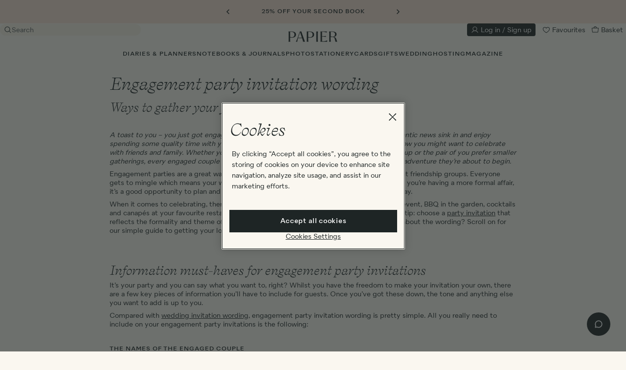

--- FILE ---
content_type: text/html; charset=utf-8
request_url: https://www.papier.com/wedding/inspiration/engagement-party-invitation-wording/
body_size: 67512
content:
<!DOCTYPE html>

<html lang="en-GB" class="overflow-x-hidden ">

  <head>
  

<!-- Microsoft UET Tag for explicit consent tracking -->
<script>(function(w,d,t,r,u){var f,n,i;w[u]=w[u]||[],f=function(){var o={ti:"5039387", enableAutoSpaTracking: true};o.q=w[u],w[u]=new UET(o),w[u].push("pageLoad")},n=d.createElement(t),n.src=r,n.async=1,n.onload=n.onreadystatechange=function(){var s=this.readyState;s&&s!=="loaded"&&s!=="complete"||(f(),n.onload=n.onreadystatechange=null)},i=d.getElementsByTagName(t)[0],i.parentNode.insertBefore(n,i)})(window,document,"script","//bat.bing.com/bat.js","uetq");</script>

<!-- OneTrust Cookies Consent Notice start for www.papier.com -->
<script src="https://cdn-ukwest.onetrust.com/scripttemplates/otSDKStub.js" data-domain-script="4208c20a-66c1-4731-a314-d10786bbf477"></script>
<script>
function OptanonWrapper() {
  if (typeof OneTrust !== "undefined" && OneTrust.OnConsentChanged) {
    OneTrust.OnConsentChanged(() => {
      allowStoreRedirectDialogToOpen = new CustomEvent("dialog:open", { detail: { id: "storeRedirect" } })
      document.dispatchEvent(allowStoreRedirectDialogToOpen);
    });
  }
}
</script>
<!-- OneTrust Cookies Consent Notice end for www.papier.com -->




  <title>Engagement party invitation wording ideas | Papier</title>
<meta name="description" content="Yay for getting engaged! Now it&#39;s time to let the world know... We&#39;ve compiled the best wording examples to use on your engagement party invitations.">
<link rel="canonical" href="https://www.papier.com/wedding/inspiration/engagement-party-invitation-wording/">
<meta name="twitter:card" content="summary">
<meta name="twitter:site" content="@PapierUk">
<meta name="twitter:creator" content="@PapierUk">
<meta property="og:title" content="Engagement party invitation wording ideas">
<meta property="og:type" content="website">
<meta property="og:image" content="https://d1o785do8fyxgx.cloudfront.net/logo.png">

  <meta name="viewport" content="width=device-width, initial-scale=1.0, maximum-scale=1.0, user-scalable=no">

  <link rel="apple-touch-icon" sizes="180x180" href="/apple-touch-icon.png">
<link rel="icon" type="image/png" sizes="32x32" href="/favicon-32x32.png">
<link rel="icon" type="image/png" sizes="16x16" href="/favicon-16x16.png">
<link rel="manifest" href="/site.webmanifest">
<link rel="mask-icon" href="/safari-pinned-tab.svg" color="#1e2525">
<meta name="msapplication-TileColor" content="#faf7f0">
<meta name="theme-color" content="rgb(250, 247, 240)">


    <link rel="preconnect" href="https://papier.imgix.net">
    <link rel="preconnect" href="https://d1u9ugbez4jbe9.cloudfront.net">
    <link rel="preconnect" href="https://d1o785do8fyxgx.cloudfront.net">
    <link rel="preconnect" href="https://cdn.segment.com">
    <link rel="preconnect" href="https://www.dwin1.com">
    <link rel="preconnect" href="https://t9t22mqwrk.kameleoon.eu">
    <link rel="preconnect" href="https://b-code.liadm.com">
    <link rel="preconnect" href="https://tag.papier.com">

    <link rel="preload" href="https://d1o785do8fyxgx.cloudfront.net/fonts/selfModernItalic.woff2" as="font" type="font/woff2" crossorigin>
    <link rel="preload" href="https://d1o785do8fyxgx.cloudfront.net/fonts/selfModernRegular.woff2" as="font" type="font/woff2" crossorigin>
    <link rel="preload" href="https://d1o785do8fyxgx.cloudfront.net/fonts/quarionBook.woff2" as="font" type="font/woff2" crossorigin>
    <link rel="preload" href="https://d1o785do8fyxgx.cloudfront.net/fonts/quarionMedium.woff2" as="font" type="font/woff2" crossorigin>

    <link rel="preload" as="script" href="https://t9t22mqwrk.kameleoon.eu/kameleoon.js">

    

  <link rel="stylesheet" href="https://d1u9ugbez4jbe9.cloudfront.net/vite/assets/application-Bz47LK2I.css" media="screen" />
  

  <script>
    var countryCode = 'gb';
    window.countryCode = countryCode === 'gb' ? '' : '/' + countryCode;

    window.vueApps = window.vueApps || [];
  </script>

      
    <script src="https://d1u9ugbez4jbe9.cloudfront.net/vite/assets/application-CvtDwWaw.js" crossorigin="anonymous" type="module"></script><link rel="modulepreload" href="https://d1u9ugbez4jbe9.cloudfront.net/vite/assets/preload-helper-DTNSL3u7.js" as="script" crossorigin="anonymous">
<link rel="modulepreload" href="https://d1u9ugbez4jbe9.cloudfront.net/vite/assets/dynamicBundle-41mtfsuc.js" as="script" crossorigin="anonymous">
<link rel="modulepreload" href="https://d1u9ugbez4jbe9.cloudfront.net/vite/assets/what-input-BO9sh7l2.js" as="script" crossorigin="anonymous">
<link rel="modulepreload" href="https://d1u9ugbez4jbe9.cloudfront.net/vite/assets/segmentS2S-CkRIEmZK.js" as="script" crossorigin="anonymous">
<link rel="modulepreload" href="https://d1u9ugbez4jbe9.cloudfront.net/vite/assets/ujs-BKDK7mzQ.js" as="script" crossorigin="anonymous">
<link rel="modulepreload" href="https://d1u9ugbez4jbe9.cloudfront.net/vite/assets/analytics-CNbxK9v0.js" as="script" crossorigin="anonymous">
<link rel="modulepreload" href="https://d1u9ugbez4jbe9.cloudfront.net/vite/assets/tippy.esm-CBRG6_cP.js" as="script" crossorigin="anonymous">
<link rel="modulepreload" href="https://d1u9ugbez4jbe9.cloudfront.net/vite/assets/favourite-CBl0lGp4.js" as="script" crossorigin="anonymous">
<link rel="modulepreload" href="https://d1u9ugbez4jbe9.cloudfront.net/vite/assets/listeners-DqOa1Izs.js" as="script" crossorigin="anonymous">
<link rel="modulepreload" href="https://d1u9ugbez4jbe9.cloudfront.net/vite/assets/filtersDrawer-CEiICUj0.js" as="script" crossorigin="anonymous">
<link rel="modulepreload" href="https://d1u9ugbez4jbe9.cloudfront.net/vite/assets/js.cookie-D2eO1J8c.js" as="script" crossorigin="anonymous">
<link rel="modulepreload" href="https://d1u9ugbez4jbe9.cloudfront.net/vite/assets/index-CbxyGzFY.js" as="script" crossorigin="anonymous">
<link rel="modulepreload" href="https://d1u9ugbez4jbe9.cloudfront.net/vite/assets/productCarousel-BQF8dExj.js" as="script" crossorigin="anonymous">
<link rel="modulepreload" href="https://d1u9ugbez4jbe9.cloudfront.net/vite/assets/index-DHR0csoJ.js" as="script" crossorigin="anonymous">
<link rel="modulepreload" href="https://d1u9ugbez4jbe9.cloudfront.net/vite/assets/index-DKjQEObn.js" as="script" crossorigin="anonymous">
<link rel="modulepreload" href="https://d1u9ugbez4jbe9.cloudfront.net/vite/assets/v4-BCAd2awp.js" as="script" crossorigin="anonymous">
<link rel="modulepreload" href="https://d1u9ugbez4jbe9.cloudfront.net/vite/assets/_baseUniq-ZzudvFFv.js" as="script" crossorigin="anonymous">
<link rel="modulepreload" href="https://d1u9ugbez4jbe9.cloudfront.net/vite/assets/_setToArray-fSFHA3pD.js" as="script" crossorigin="anonymous">
<link rel="modulepreload" href="https://d1u9ugbez4jbe9.cloudfront.net/vite/assets/_Uint8Array-Ldlg7GUc.js" as="script" crossorigin="anonymous">
<link rel="modulepreload" href="https://d1u9ugbez4jbe9.cloudfront.net/vite/assets/isObject-DB8w6JNV.js" as="script" crossorigin="anonymous">
<link rel="modulepreload" href="https://d1u9ugbez4jbe9.cloudfront.net/vite/assets/groupBy-D2OL9teg.js" as="script" crossorigin="anonymous">
<link rel="modulepreload" href="https://d1u9ugbez4jbe9.cloudfront.net/vite/assets/_baseAssignValue-Yam5XFGG.js" as="script" crossorigin="anonymous">
<link rel="modulepreload" href="https://d1u9ugbez4jbe9.cloudfront.net/vite/assets/_createAggregator-CR48g7h7.js" as="script" crossorigin="anonymous">
<link rel="modulepreload" href="https://d1u9ugbez4jbe9.cloudfront.net/vite/assets/_baseEach-DNxhbI13.js" as="script" crossorigin="anonymous">
<link rel="modulepreload" href="https://d1u9ugbez4jbe9.cloudfront.net/vite/assets/_baseIteratee-c-vH_10g.js" as="script" crossorigin="anonymous">
<link rel="modulepreload" href="https://d1u9ugbez4jbe9.cloudfront.net/vite/assets/_baseIsEqual-BQkDnEWo.js" as="script" crossorigin="anonymous">
<link rel="modulepreload" href="https://d1u9ugbez4jbe9.cloudfront.net/vite/assets/isSymbol-CERAAptl.js" as="script" crossorigin="anonymous">
<link rel="modulepreload" href="https://d1u9ugbez4jbe9.cloudfront.net/vite/assets/toString-CHbHo6Mt.js" as="script" crossorigin="anonymous">
<link rel="modulepreload" href="https://d1u9ugbez4jbe9.cloudfront.net/vite/assets/_baseFlatten-Bqx2gubx.js" as="script" crossorigin="anonymous">
<link rel="modulepreload" href="https://d1u9ugbez4jbe9.cloudfront.net/vite/assets/_baseRest-DVkBURgd.js" as="script" crossorigin="anonymous">
<link rel="modulepreload" href="https://d1u9ugbez4jbe9.cloudfront.net/vite/assets/isEqual-BOGuWQXT.js" as="script" crossorigin="anonymous">
<link rel="modulepreload" href="https://d1u9ugbez4jbe9.cloudfront.net/vite/assets/initialiseCarousel-DtphTxwi.js" as="script" crossorigin="anonymous">
<link rel="modulepreload" href="https://d1u9ugbez4jbe9.cloudfront.net/vite/assets/_plugin-vue_export-helper-DElCel_P.js" as="script" crossorigin="anonymous">
<link rel="modulepreload" href="https://d1u9ugbez4jbe9.cloudfront.net/vite/assets/i18n-Crshs1be.js" as="script" crossorigin="anonymous">
<link rel="modulepreload" href="https://d1u9ugbez4jbe9.cloudfront.net/vite/assets/FadeTransition-DYstO2ss.js" as="script" crossorigin="anonymous">
<link rel="modulepreload" href="https://d1u9ugbez4jbe9.cloudfront.net/vite/assets/SvgIcon-BBIHOu_U.js" as="script" crossorigin="anonymous">
<link rel="modulepreload" href="https://d1u9ugbez4jbe9.cloudfront.net/vite/assets/DrawerTransition-DowwWxu7.js" as="script" crossorigin="anonymous">
<link rel="modulepreload" href="https://d1u9ugbez4jbe9.cloudfront.net/vite/assets/CheckboxInput-D0gsvmu8.js" as="script" crossorigin="anonymous">
<link rel="modulepreload" href="https://d1u9ugbez4jbe9.cloudfront.net/vite/assets/Overlay-DGzCfgBN.js" as="script" crossorigin="anonymous">
<link rel="modulepreload" href="https://d1u9ugbez4jbe9.cloudfront.net/vite/assets/Btn-BqrFABII.js" as="script" crossorigin="anonymous">
<link rel="modulepreload" href="https://d1u9ugbez4jbe9.cloudfront.net/vite/assets/applyFilters-CBWs7-nn.js" as="script" crossorigin="anonymous">
<link rel="modulepreload" href="https://d1u9ugbez4jbe9.cloudfront.net/vite/assets/cloneDeep-BCItnkgp.js" as="script" crossorigin="anonymous">
<link rel="modulepreload" href="https://d1u9ugbez4jbe9.cloudfront.net/vite/assets/_baseClone-CPkLQcS9.js" as="script" crossorigin="anonymous">
<link rel="modulepreload" href="https://d1u9ugbez4jbe9.cloudfront.net/vite/assets/_commonjsHelpers-D6-XlEtG.js" as="script" crossorigin="anonymous"><link rel="stylesheet" href="https://d1u9ugbez4jbe9.cloudfront.net/vite/assets/FadeTransition-CwK5gIRv.css" media="screen" />
<link rel="stylesheet" href="https://d1u9ugbez4jbe9.cloudfront.net/vite/assets/DrawerTransition-a7tY5e8l.css" media="screen" />
<link rel="stylesheet" href="https://d1u9ugbez4jbe9.cloudfront.net/vite/assets/CheckboxInput-BOAJSEgd.css" media="screen" />
<link rel="stylesheet" href="https://d1u9ugbez4jbe9.cloudfront.net/vite/assets/Overlay-qa4Y7QMU.css" media="screen" />
<link rel="stylesheet" href="https://d1u9ugbez4jbe9.cloudfront.net/vite/assets/Btn-BSzuaH-F.css" media="screen" />

  <script src="https://d1u9ugbez4jbe9.cloudfront.net/vite/assets/airbrakeErrorHandling-CeSjC7o-.js" crossorigin="anonymous" type="module"></script><link rel="modulepreload" href="https://d1u9ugbez4jbe9.cloudfront.net/vite/assets/_commonjsHelpers-D6-XlEtG.js" as="script" crossorigin="anonymous">
  <script>
    
  </script>


  <meta name="csrf-param" content="authenticity_token" />
<meta name="csrf-token" content="RmOIlQ_rw0G3604MNZHcpVZx5c70iSMAOQlSF9ahL11809TfDK9wqmm2iLGU5hB18kwIGTmk6Bwdd0HdSVSdWw" />

  <meta name="google-site-verification" content="wzQcY5vGSo9wZIpNZVVCccnuGqrtU_MSEIMpeXLVWz0">
  <meta name="msvalidate.01" content="2983C1EFAC2710F353E78405B357D5DE">
  <meta name="p:domain_verify" content="11ed5590f5f179cf2f25a8361930b8cd">
  <meta name="p:domain_verify" content="331e1541dd3cda819587fc72261afdf9">
  <meta name="p:domain_verify" content="4e0394d5b41a6700067e86923c38935d">

  <script>
  window.analyticsIdentifyQueue = [];
  window.analyticsTrackQueue = [];
  window.analyticsPageViewQueue = [];
</script>

  <script src="https://cdn.jsdelivr.net/npm/@segment/analytics-consent-wrapper-onetrust@latest/dist/umd/analytics-onetrust.umd.js"></script>

  <script>
    function getKameleoonVisitorCode() {
      if (document.cookie) {
        const kameleoonVisitorCodeCookie = document.cookie
          .split("; ")
          .find((row) => row.startsWith("kameleoonVisitorCode="))

        if (kameleoonVisitorCodeCookie) {
          return kameleoonVisitorCodeCookie.split("=")[1]
        }
      }
    }

    function uuidv4() {
      return "10000000-1000-4000-8000-100000000000".replace(/[018]/g, c =>
        (+c ^ crypto.getRandomValues(new Uint8Array(1))[0] & 15 >> +c / 4).toString(16)
      );
    }

    function adjustContextPage(payload) {
      window.papierSegmentPageId = window.papierSegmentPageId || uuidv4();
      let additionalProperties = {}
      if (payload.obj.type === "page") {
        additionalProperties = {
          url:'https://www.papier.com/wedding/inspiration/engagement-party-invitation-wording',
          path: '/wedding/inspiration/engagement-party-invitation-wording',
          referrer: ''
        }
      }

      return {
        ...payload.obj.context.page,
        ...additionalProperties,
        papierSegmentPageId: window.papierSegmentPageId
      }
    }

    function adjustProperties(payload) {
      let additionalProperties = {}

      if (payload.obj.type === "page") {
        additionalProperties = {
          url: 'https://www.papier.com/wedding/inspiration/engagement-party-invitation-wording',
          path: '/wedding/inspiration/engagement-party-invitation-wording',
          referrer: ''
        }
      }

      return {
        ...payload.obj.properties,
        ...additionalProperties
      }
    }

    function adjustPayload(payload) {
      window.papierSegmentPageId = window.papierSegmentPageId || uuidv4();
      const kameleoonVisitorCode = getKameleoonVisitorCode();
      const newContextPage = adjustContextPage(payload);
      const newProperties = adjustProperties(payload);
      const newContext = { ...payload.obj.context, page: newContextPage, kameleoonVisitorCode }
      const newObj = { ...payload.obj, context: newContext, properties: newProperties };

      return { ...payload, obj: newObj };
    }



    !function(){var analytics=window.analytics=window.analytics||[];if(!analytics.initialize)if(analytics.invoked)window.console&&console.error&&console.error("Segment snippet included twice.");else{analytics.invoked=!0;analytics.methods=["trackSubmit","trackClick","trackLink","trackForm","pageview","identify","reset","group","track","ready","alias","debug","page","once","off","on","addSourceMiddleware","addIntegrationMiddleware","setAnonymousId","addDestinationMiddleware"];analytics.factory=function(e){return function(){var t=Array.prototype.slice.call(arguments);t.unshift(e);analytics.push(t);return analytics}};for(var e=0;e<analytics.methods.length;e++){var key=analytics.methods[e];analytics[key]=analytics.factory(key)}analytics.load=function(key,e){var t=document.createElement("script");t.type="text/javascript";t.async=!0;t.src="https://cdn.segment.com/analytics.js/v1/" + key + "/analytics.min.js";var n=document.getElementsByTagName("script")[0];n.parentNode.insertBefore(t,n);analytics._loadOptions=e};analytics.SNIPPET_VERSION="4.13.1";
        var s2sMiddleware = function({ payload, next }) {
            const adjustedPayload = adjustPayload(payload);
            window.serverSideAnalytics.setupServerEvent(adjustedPayload);
            next(adjustedPayload);
        };

        analytics.addSourceMiddleware(s2sMiddleware);

          withOneTrust(analytics).load("dvCvvPb9mq1RSDilmVCOwujd6I3em08b");
    }}();
  </script>

  <script>
     const deviceDetails = {};
      // Get device dimensions
      deviceDetails.screenWidth =
        window.innerWidth ||
        document.documentElement.clientWidth ||
        document.body.clientWidth;
      deviceDetails.screenHeight =
        window.innerHeight ||
        document.documentElement.clientHeight ||
        document.body.clientHeight;

      // Check if device supports touch
      deviceDetails.isTouchDevice =
        "ontouchstart" in window ||
        navigator.maxTouchPoints > 0 ||
        navigator.msMaxTouchPoints > 0;

      analyticsPageViewQueue.push(['Landing Page', { store: 'UK', ...deviceDetails}]);


  </script>

  <script class="optanon-category-C0004">

  !function (w, d, t) {
    w.TiktokAnalyticsObject=t;var ttq=w[t]=w[t]||[];ttq.methods=["page","track","identify","instances","debug","on","off","once","ready","alias","group","enableCookie","disableCookie"],ttq.setAndDefer=function(t,e){t[e]=function(){t.push([e].concat(Array.prototype.slice.call(arguments,0)))}};for(var i=0;i<ttq.methods.length;i++)ttq.setAndDefer(ttq,ttq.methods[i]);ttq.instance=function(t){for(var e=ttq._i[t]||[],n=0;n<ttq.methods.length;n++)ttq.setAndDefer(e,ttq.methods[n]);return e},ttq.load=function(e,n){var i="https://analytics.tiktok.com/i18n/pixel/events.js";ttq._i=ttq._i||{},ttq._i[e]=[],ttq._i[e]._u=i,ttq._t=ttq._t||{},ttq._t[e]=+new Date,ttq._o=ttq._o||{},ttq._o[e]=n||{};var o=document.createElement("script");o.type="text/javascript",o.async=!0,o.src=i+"?sdkid="+e+"&lib="+t;var a=document.getElementsByTagName("script")[0];a.parentNode.insertBefore(o,a)};

    if(!"C7ALI5REQEHFD0NSABAG") {
      console.log("TIK_TOK_PIXEL_CODE environment variable does not exist");
      ttq.serverTrack = () => {};
      return;
    }

    ttq.load("C7ALI5REQEHFD0NSABAG");

    ttq.serverTrack = (...args) => {
      if (window.tikTokServerSideAnalytics) {
        window.tikTokServerSideAnalytics.track(...args);
      } else {
        document.addEventListener("DOMContentLoaded", () => {
          ttq.serverTrack(...args);
        // {once:true} = The event listener will only be called once and will be removed from the document object after it is called.
        },{once:true});
      }
    }


    ttq.page();

  }(window, document, 'ttq');
</script>

  
  <!-- BEGIN CJ TRACKING CODE -->


  <script type='text/javascript'>
    if (!window.cj) window.cj = {};
        cj.sitePage = {
              enterpriseId: 1564941,
              pageType: 'department',
              userId: '',
              emailHash: '',
              referringChannel: 'Affiliate'
            };
  </script>

  <script type='text/javascript'>
    (function(a,b,c,d){
          a='https://www.mczbf.com/tags/446815339470/tag.js';
          b=document;c='script';d=b.createElement(c);d.src=a;
          d.type='text/java'+c;d.async=true;
          d.id='cjapitag';
          a=b.getElementsByTagName(c)[0];a.parentNode.insertBefore(d,a)
        })();
  </script>


<!-- END CJ TRACKING CODE -->

  <script src="https://www.dwin1.com/15522.js" async></script>

  
    <script>
      // Duration in milliseconds to wait while the Kameleoon application file is loaded
      var kameleoonLoadingTimeout = 1000;


      var kameleoonStartLoadTime = new Date().getTime();
      if (! document.getElementById("kameleoonLoadingStyleSheet") && ! window.kameleoonDisplayPageTimeOut)
      {
        var kameleoonS = document.getElementsByTagName("script")[0];
        var kameleoonCc = "* { visibility: hidden !important; background-image: none !important; }";
        var kameleoonStn = document.createElement("style");
        kameleoonStn.type = "text/css";
        kameleoonStn.id = "kameleoonLoadingStyleSheet";
        if (kameleoonStn.styleSheet)
        {
          kameleoonStn.styleSheet.cssText = kameleoonCc;
        }
        else
        {
          kameleoonStn.appendChild(document.createTextNode(kameleoonCc));
        }
        kameleoonS.parentNode.insertBefore(kameleoonStn, kameleoonS);
        window.kameleoonDisplayPage = function(fromEngine)
        {
          if (!fromEngine)
          {
            window.kameleoonTimeout = true;
          }
          if (kameleoonStn.parentNode)
          {
            kameleoonStn.parentNode.removeChild(kameleoonStn);
          }
        };
        window.kameleoonDisplayPageTimeOut = window.setTimeout(window.kameleoonDisplayPage, kameleoonLoadingTimeout);
      }
    </script>

    <script src="//t9t22mqwrk.kameleoon.eu/kameleoon.js"></script>

    <script type="text/javascript">
    (function(c,l,a,r,i,t,y){
        c[a]=c[a]||function(){(c[a].q=c[a].q||[]).push(arguments)};
        t=l.createElement(r);t.async=1;t.src="https://www.clarity.ms/tag/"+i;
        y=l.getElementsByTagName(r)[0];y.parentNode.insertBefore(t,y);
    })(window, document, "clarity", "script", "qizhpbxsl1");

    // Custom tags
    (function() {
      var pageType = "Landing Page";
      if (pageType && window.clarity) {
        window.clarity("set", "PageType", pageType);
      }
    })();
  </script>

  <div data-controller="dialog" class='hidden'>
  <script type='text/javascript'>
    const consentGiven = false ;
    const API_KEY = "us2-257e0107b005c54a8c0758257350145a";
    const ROKT_DOMAIN = "https://rkt.papier.com";
    const ROKT_PRODUCTION_MODE = true;

    window.mParticle = {
      config: {
        isDevelopmentMode: !ROKT_PRODUCTION_MODE,
        identifyRequest: {
          userIdentities: {
            email: window.currentUser?.email ?? null
          }
        },
        launcherOptions: {
          noFunctional: !consentGiven,
          noTargeting: !consentGiven,
        }
      },
    };

    (function(apiKey) {
      window.mParticle = window.mParticle || {};
      window.mParticle.EventType = {
        Unknown: 0,
        Navigation: 1,
        Location: 2,
        Search: 3,
        Transaction: 4,
        UserContent: 5,
        UserPreference: 6,
        Social: 7,
        Other: 8,
        Media: 9
      };
      window.mParticle.eCommerce = { Cart: {} };
      window.mParticle.Identity = {};
      window.mParticle.Rokt = {};
      window.mParticle.config = window.mParticle.config || {};
      window.mParticle.config.rq = [];
      window.mParticle.config.snippetVersion = 2.6;

      window.mParticle.ready = function(cb) {
        window.mParticle.config.rq.push(cb);
      };

      [
        'endSession', 'logError', 'logBaseEvent', 'logEvent', 'logForm', 'logLink', 'logPageView',
        'setSessionAttribute', 'setAppName', 'setAppVersion', 'setOptOut', 'setPosition',
        'startNewSession', 'startTrackingLocation', 'stopTrackingLocation'
      ].forEach(function(method) {
        window.mParticle[method] = function() {
          var args = Array.prototype.slice.call(arguments);
          args.unshift(method);
          window.mParticle.config.rq.push(args);
        };
      });

      ['setCurrencyCode', 'logCheckout'].forEach(function(method) {
        window.mParticle.eCommerce[method] = function() {
          var args = Array.prototype.slice.call(arguments);
          args.unshift('eCommerce.' + method);
          window.mParticle.config.rq.push(args);
        };
      });

      ['identify', 'login', 'logout', 'modify'].forEach(function(method) {
        window.mParticle.Identity[method] = function() {
          var args = Array.prototype.slice.call(arguments);
          args.unshift('Identity.' + method);
          window.mParticle.config.rq.push(args);
        };
      });

      ['selectPlacements', 'hashAttributes', 'setExtensionData'].forEach(function(method) {
        window.mParticle.Rokt[method] = function() {
          var args = Array.prototype.slice.call(arguments);
          args.unshift('Rokt.' + method);
          window.mParticle.config.rq.push(args);
        };
      });

      var envMode = window.mParticle.config.isDevelopmentMode ? 1 : 0;
      var queryString = '?env=' + envMode;

      var dataPlan = window.mParticle.config.dataPlan;
      if (dataPlan) {
        var planId = dataPlan.planId;
        var planVersion = dataPlan.planVersion;
        if (planId) {
          if (planVersion && (planVersion < 1 || planVersion > 1000)) {
            planVersion = null;
          }
          queryString += '&plan_id=' + planId;
          if (planVersion) {
            queryString += '&plan_version=' + planVersion;
          }
        }
      }

      var versions = window.mParticle.config.versions;
      var versionParams = [];
      if (versions) {
        Object.keys(versions).forEach(function(key) {
          versionParams.push(key + '=' + versions[key]);
        });
      }

      var script = document.createElement('script');
      script.type = 'text/javascript';
      script.async = true;

      window.ROKT_DOMAIN = ROKT_DOMAIN || 'https://apps.rokt-api.com';
      mParticle.config.domain = ROKT_DOMAIN.split('//')[1];
      script.src = ROKT_DOMAIN + '/js/v2/' + apiKey + '/app.js' + queryString + '&' + versionParams.join('&');

      var firstScript = document.getElementsByTagName('script')[0];

      firstScript.parentNode.insertBefore(script, firstScript);
    })(API_KEY);

    // Wait for the SDK to be fully loaded before logging the event
    window.mParticle.ready(function() {
      mParticle.logPageView(
        // Event name: "page view" identifies the type of event being logged
        "page view",
        {
            // Capture the last segment of the URL path as the screen name,
            // e.g., "/products/shoes" → "shoes". Defaults to "home" if the path is empty.
            "screen_name": location.pathname.split("/").filter(Boolean).pop() || "home",

            // Record the full URL of the current page (including protocol, path, query, and hash)
            "url": window.location.toString(),

            // Capture the URL of the page that referred the user to this one,
            // if available. This helps track user navigation between pages or sites.
            "referring-page": document.referrer
        }
      );
    });
  </script>
</div>

  <script>
    window.favouritedListings = []
  window.userLoggedIn = false
  window.favouritesMessages = {"add":"Add to favourites ","added":"Added to favourites. Find them saved in your account area","remove":"Remove from favourites ","removed":"Removed from favourites"}
</script>


  

  

      <link rel="alternate" href="https://www.papier.com/wedding/inspiration/engagement-party-invitation-wording/" hreflang="en-gb" />
<link rel="alternate" href="https://www.papier.com/us/wedding/inspiration/engagement-party-invitation-wording/" hreflang="en-us" />

</head>



  <body data-turbo="false" class="ab-190-active site-en-GB landing-page-480 new-customer  " data-controller="drawer">
    <a href="#main" class="btn btn-primary absolute left-0 top-0 skip-to-content-link">Skip to content
  </a>

      <dialog class="store-changer-dialog bg-paper-2" id="change-store-modal" data-controller="dialog" data-dialog-open-value=false data-dialog-id-value="storeRedirect" data-dialog-target="dialog">
    <div class="mb-2 flex items-start justify-center" data-controller="change-store">
      <div data-controller="change-store">
        <h2 class="typeset-2 mb-5">Where are you shipping to?</h2>


        <form class="w-full" action="/set_preferred_store" accept-charset="UTF-8" method="post"><input type="hidden" name="authenticity_token" value="8QpLQfB-tFvSn7feZkudSaiSbasU-02oz0Hq1O3QHAaxBqhbHFqRyNQGpVxqypcW8HngEJaawPtFQ1QF_W8P2A" autocomplete="off" />
          <label for="country-select" class="typeset-6 control-label inline-flex mb-2">Choose your country</label>
          <select class="form-control mb-4" data-action="change-&gt;change-store#updateStoreUrl" data-change-store-target="selectedStore" name="store_code" id="store_code"><option url="/" locale="en-GB" selected="selected" value="gb">UK (£)</option>
<option url="/au/" locale="en-AU" value="au">Australia ($)</option>
<option url="/us/" locale="en-US" value="us">US ($)</option>
<option url="/ca/" locale="en-CA" value="ca">Canada ($)</option>
<option url="/" locale="en-GB" value="">Rest of World (£)</option></select>
          <input value="" data-change-store-target="storeRootUrl" autocomplete="off" type="hidden" name="store_root_url" id="store_root_url" />

          <input type="submit" name="commit" value="Start shopping" class="btn btn-primary btn-large w-full" data-disable-with="Start shopping" />
</form>      </div>
    </div>
  </dialog>


      
<div id="multi-banner" class="relative h-7 text-center flex flex-col items-center justify-center z-3 text-ink typeset-4 bg-pink-1" role="banner">
  <div class="multi-banner banner-wrapper relative overflow-hidden flex">
      <button id="left-banner-button" class="absolute left-0 z-1 h-full w-6 flex items-center justify-center cursor-pointer bg-transparent bg-pink-1">
        <svg width="7" height="10" viewbox="0 0 7 10" fill="none" xmlns="http://www.w3.org/2000/svg" class="text-ink papier-icon icon-arrow-left-thick">
<path fill-rule="evenodd" clip-rule="evenodd" d="M6.5 1.08192L5.43238 -4.6667e-08L0.62811 4.86866L0.629613 4.87018L0.499999 5.00153L5.43238 10L6.5 8.91809L2.63373 5.00001L6.5 1.08192Z" fill="currentColor"></path>
</svg>
      </button>
    <div class="absolute flex" id="banner-viewport">
      <div class="px-4 multi-banner  inner-banner sm:p-0">
          <a class="w-full block flex justify-center items-center h-7 container js-banner-link"  id="promo_banner_link" href="/stationery/all-books">
            <h5 class="typeset-4">25% off your second book</h5>
          </a>
      </div>
      <div class="px-4 multi-banner  inner-banner sm:p-0">
          <a class="w-full block flex justify-center items-center h-7 container js-banner-link"  id="promo_banner_link" href="#main-site-signup-footer">
            <h5 class="typeset-4">10% OFF YOUR FIRST ORDER</h5>
          </a>
      </div>
      <div class="px-4 multi-banner  inner-banner sm:p-0">
          <a class="w-full block flex justify-center items-center h-7 container js-banner-link"  id="promo_banner_link" href="/wedding/samples/">
            <h5 class="typeset-4">GET YOUR FIRST WEDDING SAMPLE FREE</h5>
          </a>
      </div>
    </div>
      <button id="right-banner-button" class="z-1 absolute right-0 h-full w-6 flex items-center justify-center cursor-pointer bg-pink-1">
        <svg width="7" height="10" viewbox="0 0 7 10" fill="none" xmlns="http://www.w3.org/2000/svg" class="text-ink papier-icon icon-arrow-right-thick">
<path fill-rule="evenodd" clip-rule="evenodd" d="M0.5 8.91808L1.56762 10L6.37189 5.13134L6.37039 5.12982L6.5 4.99847L1.56762 -1.14908e-05L0.5 1.08191L4.36627 4.99999L0.5 8.91808Z" fill="currentColor"></path>
</svg>
      </button>
  </div>
</div>


    <div class="gnav sticky z-3 bg-paper-2 hover:bg-paper-2 hover:text-ink" role="navigation">
  <div class="px-3 md:px-4">
    <div data-controller="nav-buttons" class="gnav-top md:py-4 relative typeset-7">
      <div class="h-full flex items-center md:hidden flex-no-shrink"
     data-controller="mini-cart"
     data-mini-cart-target="mobileNav"
     data-mini-cart-url-value="/basket/mini_cart"
     data-mini-cart-cart-items-in-cart-value="false">

  <div class="navbar-action md:hidden menu-toggle js-menu-toggle">
  <div class="h-5 w-5 relative">
    <svg xmlns="http://www.w3.org/2000/svg" width="16" height="16" viewbox="0 0 256 256" fill="currentColor" class="h-5 w-5 js-open-menu papier-icon icon-list"><path d="M224,128a8,8,0,0,1-8,8H40a8,8,0,0,1,0-16H216A8,8,0,0,1,224,128ZM40,72H216a8,8,0,0,0,0-16H40a8,8,0,0,0,0,16ZM216,184H40a8,8,0,0,0,0,16H216a8,8,0,0,0,0-16Z"></path></svg>
  </div>
  <div class="menu bg-paper-1 fixed pin z-2 js-menu-wrapper-home">
    <div class="flex py-1 items-center bg-paper-2 sticky top-0 z-2">
      <a class="mx-auto absolute right-0 left-0 inline-flex" style="width: 100px; color: #1e2525" href="/">
        <svg width="100" height="22" viewBox="0 0 191 40" fill="currentColor" xmlns="http://www.w3.org/2000/svg">
  <path d="M164.672 19.2701C166.618 19.9513 168.759 20.3406 171.29 20.3406C178.005 20.3406 181.606 16.9343 181.606 11.0949C181.606 4.86618 177.518 1.45985 170.024 1.45985H164.574V19.2701H164.672ZM188.419 35.4258C189.1 37.5669 189.586 38.8321 190.268 39.9027H182.968C182.774 38.6375 182.482 37.1776 182.19 35.9124L180.73 29.781C179.27 23.6496 176.934 21.8005 170.608 21.8005H164.477V31.0462C164.477 34.5499 164.672 37.4696 165.255 39.9027H158.443C158.735 37.4696 158.929 34.5499 158.929 31.0462V8.85645C158.929 5.3528 158.735 2.43309 158.443 0H170.219C181.606 0 187.543 3.6983 187.543 10.7056C187.543 16.4477 183.455 20.3406 176.156 21.1192C182.287 22.2871 184.915 24.5255 186.472 29.5864L188.419 35.4258ZM151.241 34.8419L150.852 39.9027H124.672C124.964 37.4696 125.158 34.5499 125.158 31.0462V8.85645C125.158 5.3528 124.964 2.43309 124.672 0H149.878L149.1 4.18492L142.579 2.43309C140.049 1.75182 137.908 1.45985 134.793 1.45985H130.706V18.3942H134.793C137.616 18.3942 141.314 18.1022 146.083 17.3236V21.2165C141.314 20.438 137.616 20.146 134.793 20.146H130.706V38.3455H134.209C137.908 38.3455 140.925 37.9562 144.623 36.8856L151.241 34.8419ZM114.258 31.1436C114.258 34.6472 114.453 37.5669 114.745 40H108.127C108.419 37.5669 108.613 34.6472 108.613 31.1436V8.85645C108.613 5.3528 108.419 2.43309 108.127 0H114.745C114.453 2.43309 114.258 5.3528 114.258 8.85645V31.1436ZM83.4063 22.4818C90.1217 22.4818 93.9173 18.6861 93.9173 12.1655C93.9173 5.3528 89.635 1.45985 82.2384 1.45985H76.8857V21.1192C79.1241 21.9951 81.4599 22.4818 83.4063 22.4818ZM82.5304 0C93.9173 0 99.9513 4.18492 99.9513 11.9708C99.9513 19.7567 94.0146 24.2336 83.6983 24.2336C81.6545 24.2336 79.1241 24.0389 76.8857 23.6496V31.1436C76.8857 34.6472 77.0803 37.5669 77.6642 40H70.8516C71.1436 37.5669 71.3382 34.6472 71.3382 31.1436V8.85645C71.3382 5.3528 71.1436 2.43309 70.8516 0H82.5304ZM44.8662 2.72506L37.5669 24.1363H52.1655L44.8662 2.72506ZM56.7397 40C55.8638 35.8151 54.5012 30.8516 52.944 26.0827H36.983C35.5231 30.7543 34.7445 35.0365 34.0633 40H28.8078C31.2409 34.9392 33.7713 29.0998 35.4258 24.4282L44.1849 0H50.219C50.511 1.36253 51.2895 3.89295 52.2628 6.61801L59.562 27.4453C61.1192 32.1168 62.5791 35.6204 64.2336 39.9027H56.7397V40ZM12.5547 22.4818C19.2701 22.4818 23.0657 18.6861 23.0657 12.1655C23.0657 5.3528 18.7835 1.45985 11.3869 1.45985H6.03406V21.1192C8.27251 21.9951 10.6083 22.4818 12.5547 22.4818ZM11.6788 0C23.0657 0 29.0998 4.18492 29.0998 11.9708C29.0998 19.7567 23.163 24.2336 12.8467 24.2336C10.8029 24.2336 8.27251 24.0389 6.03406 23.6496V31.1436C6.03406 34.6472 6.22871 37.5669 6.81265 40H0C0.291971 37.5669 0.486618 34.6472 0.486618 31.1436V8.85645C0.486618 5.3528 0.291971 2.43309 0 0H11.6788Z" fill="currentColor"/>
</svg>

</a>      <span id="menu-close" class="js-menu-close ml-auto p-4 flex">
        <svg width="9" height="9" viewbox="0 0 9 9" fill="none" xmlns="http://www.w3.org/2000/svg" class="papier-icon icon-cross">
<path fill-rule="evenodd" clip-rule="evenodd" d="M3.80881 4.49999L0 8.3088L0.691202 9L4.50001 5.19119L8.30882 9L9.00002 8.3088L5.19121 4.49999L9 0.691201L8.3088 0L4.50001 3.80879L0.691224 0L2.31997e-05 0.691201L3.80881 4.49999Z" fill="currentColor"></path>
</svg>
      </span>
    </div>
    <div class="mobile-nav-shadow shadow-1"></div>
    <ul class="list-unstyled text-ink">
      <div class="px-4 mt-4 mb-5 js-search-trigger">
        <div class="searchbar-large h-7 bg-paper py-3 px-4 flex gap-x-3 items-center border border-transparent br-3">
          <svg width="16" height="16" viewbox="0 0 16 16" fill="none" xmlns="http://www.w3.org/2000/svg" class="h-4 w-4 flex-no-shrink papier-icon icon-magnifying-glass">
<path d="M14.3539 13.6464L11.2245 10.5176C12.1315 9.42871 12.5838 8.03201 12.4873 6.6181C12.3908 5.20419 11.7528 3.88193 10.7062 2.92638C9.65963 1.97082 8.28492 1.45555 6.86808 1.48775C5.45125 1.51995 4.10137 2.09714 3.09926 3.09926C2.09714 4.10137 1.51995 5.45125 1.48775 6.86808C1.45555 8.28492 1.97082 9.65963 2.92638 10.7062C3.88193 11.7528 5.20419 12.3908 6.6181 12.4873C8.03201 12.5838 9.42871 12.1315 10.5176 11.2245L13.6464 14.3539C13.6928 14.4003 13.748 14.4372 13.8087 14.4623C13.8694 14.4875 13.9344 14.5004 14.0001 14.5004C14.0658 14.5004 14.1309 14.4875 14.1916 14.4623C14.2523 14.4372 14.3074 14.4003 14.3539 14.3539C14.4003 14.3074 14.4372 14.2523 14.4623 14.1916C14.4875 14.1309 14.5004 14.0658 14.5004 14.0001C14.5004 13.9344 14.4875 13.8694 14.4623 13.8087C14.4372 13.748 14.4003 13.6928 14.3539 13.6464ZM2.50014 7.00014C2.50014 6.11013 2.76406 5.2401 3.25853 4.50008C3.753 3.76006 4.4558 3.18328 5.27807 2.84268C6.10034 2.50209 7.00514 2.41298 7.87805 2.58661C8.75096 2.76024 9.55279 3.18883 10.1821 3.81816C10.8115 4.4475 11.24 5.24932 11.4137 6.12224C11.5873 6.99515 11.4982 7.89995 11.1576 8.72222C10.817 9.54449 10.2402 10.2473 9.50021 10.7418C8.76019 11.2362 7.89016 11.5001 7.00014 11.5001C5.80708 11.4988 4.66325 11.0243 3.81962 10.1807C2.976 9.33704 2.50147 8.19321 2.50014 7.00014Z" fill="#1E2525"></path>
</svg>
          <p class="md:typeset-9 text-ink placeholder:text-ink-4 pt-2">Search </p>
        </div>
      </div>
        <li>
          <ul class="list-unstyled mx-4">
            <li>
              <a id="megamenu-register" class="js-register block typeset-7 border-b border-ink-1 my-5 pb-5" href="/users/sign_up">Log in / Sign up</a>
            </li>
          </ul>
        </li>
        <li>
          <ul class="list-unstyled mb-5">
              <li id="33-31-mobile" class="js-menu-toggle mb-5 mx-4 bg-paper-1">
                <div
                  class="flex justify-between js-menu-toggle-text js-mega-nav-item"
                  data-situation="Mega nav"
                  data-name="Diaries &amp; Planners"
                  data-number="1">
                  <span class="typeset-7">Diaries &amp; Planners</span>
                  <svg width="9" height="14" viewbox="0 0 9 14" fill="none" xmlns="http://www.w3.org/2000/svg" class="papier-icon icon-rightarrow">
<path fill-rule="evenodd" clip-rule="evenodd" d="M-0.000183155 12.864L1.173 14L8.21211 7.18388L8.20992 7.18176L8.39982 6.99787L1.173 -5.12816e-08L-0.000183668 1.13602L6.05564 7L-0.000183155 12.864Z" fill="currentColor"></path>
</svg>
                </div>
                <div class="menu bg-paper-1 fixed z-3">
                  <div class="typeset-4 h-7 bg-paper-2 sticky top-0 z-2 flex items-center">
                    <div class="js-menu-back mx-4 my-3">
                      <span id="menu-back-01" class="mr-2"><svg width="6" height="10" viewbox="0 0 6 10" fill="none" xmlns="http://www.w3.org/2000/svg" class="papier-icon icon-leftarrow-small-thin">
<path fill-rule="evenodd" clip-rule="evenodd" d="M6 0.811442L5.16201 -3.66297e-08L0.134074 4.86865L0.135642 4.87017L-2.18623e-07 5.00152L5.16201 10L6 9.18856L1.67441 5L6 0.811442Z" fill="currentColor"></path>
</svg></span>
                      <span class="typeset-7 underline"> Back</span>
                    </div>
                    <span class="typeset-4 text-center absolute pointer-events-none w-full">Diaries &amp; Planners</span>
                  </div>
                  <div class="mobile-nav-shadow shadow-1 nested"></div>
                  <div class="submenu-content">
                    <div class="mx-4 mt-4">
                        <a
                          href="/stationery/all-planners/"
                          class="btn btn-block btn-large btn-secondary js-mega-nav-item"
                          data-situation="Explore All CTA"
                          data-name="Diaries &amp; Planners"
                          data-number="1">
                          Explore all
                          <span class="lowercase"> Diaries &amp; Planners</span>
                        </a>
                      <hr class="my-5">
                    </div>
                      <ul class="list-unstyled typeset-7 mx-4 mb-5">
                        <li class="typeset-6 mb-5" style="font-size: 14px;">
                            <a class="block w-full underline js-nav-group-item" data-mega-nav-item-name="Diaries &amp; Planners" data-nav-group-name="Dated" data-nav-group-position="1" data-nav-group-item-name="Dated" data-nav-group-item-position="0" href="/stationery/all-planners/?product_type[]=Calendar%20Year%20Diaries&amp;product_type[]=Mid%20Year%20Diaries&amp;product_type[]=Academic%20Year%20Diaries">Dated</a>
                        </li>
                        <li>
                          <ul class="list-unstyled">
                              <li class="js-nav-group-item"
                                data-mega-nav-item-name="Diaries &amp; Planners"
                                data-nav-group-name="Dated"
                                data-nav-group-position="1"
                                data-nav-group-item-name="2026 Diaries"
                                data-nav-group-item-position="1">
                                <a class="block mb-5 w-full typeset-7" id="69-84-mobile" href="/stationery/calendar-year-diaries/">2026 Diaries</a>
                              </li>
                              <li class="js-nav-group-item"
                                data-mega-nav-item-name="Diaries &amp; Planners"
                                data-nav-group-name="Dated"
                                data-nav-group-position="1"
                                data-nav-group-item-name="2026 Leather Diaries"
                                data-nav-group-item-position="2">
                                <a class="block mb-5 w-full typeset-7" id="70-59-mobile" href="/stationery/calendar-year-diaries/leather/">2026 Leather Diaries</a>
                              </li>
                              <li class="js-nav-group-item"
                                data-mega-nav-item-name="Diaries &amp; Planners"
                                data-nav-group-name="Dated"
                                data-nav-group-position="1"
                                data-nav-group-item-name="2026 Wall Calendars"
                                data-nav-group-item-position="3">
                                <a class="block mb-5 w-full typeset-7" id="69-92-mobile" href="/stationery/calendars/">2026 Wall Calendars</a>
                              </li>
                              <li class="js-nav-group-item"
                                data-mega-nav-item-name="Diaries &amp; Planners"
                                data-nav-group-name="Dated"
                                data-nav-group-position="1"
                                data-nav-group-item-name="Mid-Year Diaries"
                                data-nav-group-item-position="4">
                                <a class="block mb-5 w-full typeset-7" id="63-58-mobile" href="/stationery/mid-year-diaries/">Mid-Year Diaries</a>
                              </li>
                              <li class="js-nav-group-item"
                                data-mega-nav-item-name="Diaries &amp; Planners"
                                data-nav-group-name="Dated"
                                data-nav-group-position="1"
                                data-nav-group-item-name="Academic Year Diaries"
                                data-nav-group-item-position="5">
                                <a class="block mb-5 w-full typeset-7" id="63-59-mobile" href="/stationery/academic-year-diaries/">Academic Year Diaries</a>
                              </li>
                          </ul>
                        </li>
                      </ul>
                        <hr class="mx-4 my-5">
                      <ul class="list-unstyled typeset-7 mx-4 mb-5">
                        <li class="typeset-6 mb-5" style="font-size: 14px;">
                            <a class="block w-full underline js-nav-group-item" data-mega-nav-item-name="Diaries &amp; Planners" data-nav-group-name="Undated" data-nav-group-position="2" data-nav-group-item-name="Undated" data-nav-group-item-position="0" href="/stationery/all-planners/?product_type[]=Productivity%20Planners&amp;product_type[]=Undated%20Daily%20Diaries&amp;product_type[]=Finance%20Planners">Undated</a>
                        </li>
                        <li>
                          <ul class="list-unstyled">
                              <li class="js-nav-group-item"
                                data-mega-nav-item-name="Diaries &amp; Planners"
                                data-nav-group-name="Undated"
                                data-nav-group-position="2"
                                data-nav-group-item-name="Undated Daily Diaries"
                                data-nav-group-item-position="1">
                                <a class="block mb-5 w-full typeset-7" id="53-69-mobile" href="/stationery/undated-daily-diaries/">Undated Daily Diaries</a>
                              </li>
                              <li class="js-nav-group-item"
                                data-mega-nav-item-name="Diaries &amp; Planners"
                                data-nav-group-name="Undated"
                                data-nav-group-position="2"
                                data-nav-group-item-name="Productivity Planners"
                                data-nav-group-item-position="2">
                                <a class="block mb-5 w-full typeset-7" id="63-14-mobile" href="/stationery/daily-productivity-planners/">Productivity Planners</a>
                              </li>
                              <li class="js-nav-group-item"
                                data-mega-nav-item-name="Diaries &amp; Planners"
                                data-nav-group-name="Undated"
                                data-nav-group-position="2"
                                data-nav-group-item-name="Address Books"
                                data-nav-group-item-position="3">
                                <a class="block mb-5 w-full typeset-7" id="59-65-mobile" href="/stationery/address-books/">Address Books</a>
                              </li>
                              <li class="js-nav-group-item"
                                data-mega-nav-item-name="Diaries &amp; Planners"
                                data-nav-group-name="Undated"
                                data-nav-group-position="2"
                                data-nav-group-item-name="Finance Planners"
                                data-nav-group-item-position="4">
                                <a class="block mb-5 w-full typeset-7" id="33-52-mobile" href="/stationery/finance-planners/">Finance Planners</a>
                              </li>
                              <li class="js-nav-group-item"
                                data-mega-nav-item-name="Diaries &amp; Planners"
                                data-nav-group-name="Undated"
                                data-nav-group-position="2"
                                data-nav-group-item-name="Desk Planners"
                                data-nav-group-item-position="5">
                                <a class="block mb-5 w-full typeset-7" id="63-96-mobile" href="/stationery/notepads/">Desk Planners</a>
                              </li>
                              <li class="js-nav-group-item"
                                data-mega-nav-item-name="Diaries &amp; Planners"
                                data-nav-group-name="Undated"
                                data-nav-group-position="2"
                                data-nav-group-item-name="Wedding Planners"
                                data-nav-group-item-position="6">
                                <a class="block mb-5 w-full typeset-7" id="69-70-mobile" href="/stationery/all-planners/binder-wedding-planners/">Wedding Planners</a>
                              </li>
                          </ul>
                        </li>
                      </ul>
                        <hr class="mx-4 my-5">
                      <ul class="list-unstyled typeset-7 mx-4 mb-5">
                        <li class="typeset-6 mb-5" style="font-size: 14px;">
                            <a class="block w-full underline js-nav-group-item" data-mega-nav-item-name="Diaries &amp; Planners" data-nav-group-name="Spiral bound" data-nav-group-position="3" data-nav-group-item-name="Spiral bound" data-nav-group-item-position="0" href="/stationery/all-planners/?binding_type_vm[]=Spiral%20Bound%20Softback">Spiral bound</a>
                        </li>
                        <li>
                          <ul class="list-unstyled">
                              <li class="js-nav-group-item"
                                data-mega-nav-item-name="Diaries &amp; Planners"
                                data-nav-group-name="Spiral bound"
                                data-nav-group-position="3"
                                data-nav-group-item-name="Spiral 2026 Diaries"
                                data-nav-group-item-position="1">
                                <a class="block mb-5 w-full typeset-7" id="69-86-mobile" href="/stationery/calendar-year-diaries/spiral/">Spiral 2026 Diaries</a>
                              </li>
                              <li class="js-nav-group-item"
                                data-mega-nav-item-name="Diaries &amp; Planners"
                                data-nav-group-name="Spiral bound"
                                data-nav-group-position="3"
                                data-nav-group-item-name="Spiral Productivity Planners"
                                data-nav-group-item-position="2">
                                <a class="block mb-5 w-full typeset-7" id="69-25-mobile" href="/stationery/daily-productivity-planners/spiral/">Spiral Productivity Planners</a>
                              </li>
                              <li class="js-nav-group-item"
                                data-mega-nav-item-name="Diaries &amp; Planners"
                                data-nav-group-name="Spiral bound"
                                data-nav-group-position="3"
                                data-nav-group-item-name="Spiral Academic Year Diaries"
                                data-nav-group-item-position="3">
                                <a class="block mb-5 w-full typeset-7" id="69-27-mobile" href="/stationery/academic-year-diaries/spiral/">Spiral Academic Year Diaries</a>
                              </li>
                          </ul>
                        </li>
                      </ul>
                        <hr class="mx-4 my-5">
                      <ul class="list-unstyled typeset-7 mx-4 mb-5">
                        <li class="typeset-6 mb-5" style="font-size: 14px;">
                            Coming Soon
                        </li>
                        <li>
                          <ul class="list-unstyled">
                              <li class="js-nav-group-item"
                                data-mega-nav-item-name="Diaries &amp; Planners"
                                data-nav-group-name="Coming Soon"
                                data-nav-group-position="4"
                                data-nav-group-item-name="2026 Spiral Mid-Year Diaries"
                                data-nav-group-item-position="1">
                                <a class="block mb-5 w-full typeset-7" id="69-79-mobile" href="/stationery/mid-year-diaries/spiral/">2026 Spiral Mid-Year Diaries</a>
                              </li>
                              <li class="js-nav-group-item"
                                data-mega-nav-item-name="Diaries &amp; Planners"
                                data-nav-group-name="Coming Soon"
                                data-nav-group-position="4"
                                data-nav-group-item-name="2026 Daily Diaries"
                                data-nav-group-item-position="2">
                                <a class="block mb-5 w-full typeset-7" id="72-01-mobile" href="/stationery/calendar-year-diaries/calendar-year-daily-diaries/">2026 Daily Diaries</a>
                              </li>
                          </ul>
                        </li>
                      </ul>
                        <hr class="mx-4 my-5">
                      <ul class="list-unstyled typeset-7 mx-4 mb-5">
                        <li class="typeset-6 mb-5" style="font-size: 14px;">
                            Discover the range
                        </li>
                        <li>
                          <ul class="list-unstyled">
                              <li class="js-nav-group-item"
                                data-mega-nav-item-name="Diaries &amp; Planners"
                                data-nav-group-name="Discover the range"
                                data-nav-group-position="5"
                                data-nav-group-item-name="Explore Diaries &amp; Planners"
                                data-nav-group-item-position="1">
                                <a class="block mb-5 w-full typeset-7" id="58-51-mobile" href="/diaries-planners/">Explore Diaries &amp; Planners</a>
                              </li>
                          </ul>
                        </li>
                      </ul>
                  </div>
                </div>
              </li>
              <li id="33-54-mobile" class="js-menu-toggle mb-5 mx-4 bg-paper-1">
                <div
                  class="flex justify-between js-menu-toggle-text js-mega-nav-item"
                  data-situation="Mega nav"
                  data-name="Notebooks &amp; Journals"
                  data-number="2">
                  <span class="typeset-7">Notebooks &amp; Journals</span>
                  <svg width="9" height="14" viewbox="0 0 9 14" fill="none" xmlns="http://www.w3.org/2000/svg" class="papier-icon icon-rightarrow">
<path fill-rule="evenodd" clip-rule="evenodd" d="M-0.000183155 12.864L1.173 14L8.21211 7.18388L8.20992 7.18176L8.39982 6.99787L1.173 -5.12816e-08L-0.000183668 1.13602L6.05564 7L-0.000183155 12.864Z" fill="currentColor"></path>
</svg>
                </div>
                <div class="menu bg-paper-1 fixed z-3">
                  <div class="typeset-4 h-7 bg-paper-2 sticky top-0 z-2 flex items-center">
                    <div class="js-menu-back mx-4 my-3">
                      <span id="menu-back-02" class="mr-2"><svg width="6" height="10" viewbox="0 0 6 10" fill="none" xmlns="http://www.w3.org/2000/svg" class="papier-icon icon-leftarrow-small-thin">
<path fill-rule="evenodd" clip-rule="evenodd" d="M6 0.811442L5.16201 -3.66297e-08L0.134074 4.86865L0.135642 4.87017L-2.18623e-07 5.00152L5.16201 10L6 9.18856L1.67441 5L6 0.811442Z" fill="currentColor"></path>
</svg></span>
                      <span class="typeset-7 underline"> Back</span>
                    </div>
                    <span class="typeset-4 text-center absolute pointer-events-none w-full">Notebooks &amp; Journals</span>
                  </div>
                  <div class="mobile-nav-shadow shadow-1 nested"></div>
                  <div class="submenu-content">
                    <div class="mx-4 mt-4">
                        <a
                          href="/all-notebooks-journals/"
                          class="btn btn-block btn-large btn-secondary js-mega-nav-item"
                          data-situation="Explore All CTA"
                          data-name="Notebooks &amp; Journals"
                          data-number="2">
                          Explore all
                          <span class="lowercase"> Notebooks &amp; Journals</span>
                        </a>
                      <hr class="my-5">
                    </div>
                      <ul class="list-unstyled typeset-7 mx-4 mb-5">
                        <li class="typeset-6 mb-5" style="font-size: 14px;">
                            <a class="block w-full underline js-nav-group-item" data-mega-nav-item-name="Notebooks &amp; Journals" data-nav-group-name="Notebooks" data-nav-group-position="1" data-nav-group-item-name="Notebooks" data-nav-group-item-position="0" href="/stationery/notebooks/">Notebooks</a>
                        </li>
                        <li>
                          <ul class="list-unstyled">
                              <li class="js-nav-group-item"
                                data-mega-nav-item-name="Notebooks &amp; Journals"
                                data-nav-group-name="Notebooks"
                                data-nav-group-position="1"
                                data-nav-group-item-name="Lined Notebooks"
                                data-nav-group-item-position="1">
                                <a class="block mb-5 w-full typeset-7" id="33-61-mobile" href="/stationery/notebooks/lined-notebooks/">Lined Notebooks</a>
                              </li>
                              <li class="js-nav-group-item"
                                data-mega-nav-item-name="Notebooks &amp; Journals"
                                data-nav-group-name="Notebooks"
                                data-nav-group-position="1"
                                data-nav-group-item-name="Dotted Notebooks"
                                data-nav-group-item-position="2">
                                <a class="block mb-5 w-full typeset-7" id="56-43-mobile" href="/stationery/notebooks/dotted-notebooks/">Dotted Notebooks</a>
                              </li>
                              <li class="js-nav-group-item"
                                data-mega-nav-item-name="Notebooks &amp; Journals"
                                data-nav-group-name="Notebooks"
                                data-nav-group-position="1"
                                data-nav-group-item-name="Plain Notebooks"
                                data-nav-group-item-position="3">
                                <a class="block mb-5 w-full typeset-7" id="33-62-mobile" href="/stationery/notebooks/plain-notebooks/">Plain Notebooks</a>
                              </li>
                              <li class="js-nav-group-item"
                                data-mega-nav-item-name="Notebooks &amp; Journals"
                                data-nav-group-name="Notebooks"
                                data-nav-group-position="1"
                                data-nav-group-item-name="Leather Notebooks"
                                data-nav-group-item-position="4">
                                <a class="block mb-5 w-full typeset-7" id="65-79-mobile" href="/stationery/notebooks/leather-notebooks/">Leather Notebooks</a>
                              </li>
                              <li class="js-nav-group-item"
                                data-mega-nav-item-name="Notebooks &amp; Journals"
                                data-nav-group-name="Notebooks"
                                data-nav-group-position="1"
                                data-nav-group-item-name="Pocket Leather Notebooks"
                                data-nav-group-item-position="5">
                                <a class="block mb-5 w-full typeset-7" id="65-80-mobile" href="/stationery/notebooks/leather-notebooks/pocket/">Pocket Leather Notebooks</a>
                              </li>
                              <li class="js-nav-group-item"
                                data-mega-nav-item-name="Notebooks &amp; Journals"
                                data-nav-group-name="Notebooks"
                                data-nav-group-position="1"
                                data-nav-group-item-name="Foiled Notebooks"
                                data-nav-group-item-position="6">
                                <a class="block mb-5 w-full typeset-7" id="65-84-mobile" href="/stationery/notebooks/?foiling_options_vm[]=Gold%20foil">Foiled Notebooks</a>
                              </li>
                              <li class="js-nav-group-item"
                                data-mega-nav-item-name="Notebooks &amp; Journals"
                                data-nav-group-name="Notebooks"
                                data-nav-group-position="1"
                                data-nav-group-item-name="List Notepads"
                                data-nav-group-item-position="7">
                                <a class="block mb-5 w-full typeset-7" id="63-97-mobile" href="/stationery/notepads/">List Notepads</a>
                              </li>
                          </ul>
                        </li>
                      </ul>
                        <hr class="mx-4 my-5">
                      <ul class="list-unstyled typeset-7 mx-4 mb-5">
                        <li class="typeset-6 mb-5" style="font-size: 14px;">
                            <a class="block w-full underline js-nav-group-item" data-mega-nav-item-name="Notebooks &amp; Journals" data-nav-group-name="Journals" data-nav-group-position="2" data-nav-group-item-name="Journals" data-nav-group-item-position="0" href="/stationery/journals/">Journals</a>
                        </li>
                        <li>
                          <ul class="list-unstyled">
                              <li class="js-nav-group-item"
                                data-mega-nav-item-name="Notebooks &amp; Journals"
                                data-nav-group-name="Journals"
                                data-nav-group-position="2"
                                data-nav-group-item-name="Recipe Journals"
                                data-nav-group-item-position="1">
                                <a class="block mb-5 w-full typeset-7" id="39-39-mobile" href="/stationery/journals/recipe-journals/">Recipe Journals</a>
                              </li>
                              <li class="js-nav-group-item"
                                data-mega-nav-item-name="Notebooks &amp; Journals"
                                data-nav-group-name="Journals"
                                data-nav-group-position="2"
                                data-nav-group-item-name="Wellness Journals"
                                data-nav-group-item-position="2">
                                <a class="block mb-5 w-full typeset-7" id="33-66-mobile" href="/stationery/journals/wellness-journals/">Wellness Journals</a>
                              </li>
                              <li class="js-nav-group-item"
                                data-mega-nav-item-name="Notebooks &amp; Journals"
                                data-nav-group-name="Journals"
                                data-nav-group-position="2"
                                data-nav-group-item-name="Gratitude Journals"
                                data-nav-group-item-position="3">
                                <a class="block mb-5 w-full typeset-7" id="39-30-mobile" href="/stationery/journals/gratitude-journals/">Gratitude Journals</a>
                              </li>
                              <li class="js-nav-group-item"
                                data-mega-nav-item-name="Notebooks &amp; Journals"
                                data-nav-group-name="Journals"
                                data-nav-group-position="2"
                                data-nav-group-item-name="Reading Journals"
                                data-nav-group-item-position="4">
                                <a class="block mb-5 w-full typeset-7" id="47-89-mobile" href="/stationery/journals/reading-journals/">Reading Journals</a>
                              </li>
                              <li class="js-nav-group-item"
                                data-mega-nav-item-name="Notebooks &amp; Journals"
                                data-nav-group-name="Journals"
                                data-nav-group-position="2"
                                data-nav-group-item-name="Travel Journals"
                                data-nav-group-item-position="5">
                                <a class="block mb-5 w-full typeset-7" id="43-48-mobile" href="/stationery/journals/travel-journals/">Travel Journals</a>
                              </li>
                              <li class="js-nav-group-item"
                                data-mega-nav-item-name="Notebooks &amp; Journals"
                                data-nav-group-name="Journals"
                                data-nav-group-position="2"
                                data-nav-group-item-name="Baby Journals"
                                data-nav-group-item-position="6">
                                <a class="block mb-5 w-full typeset-7" id="69-69-mobile" href="/stationery/journals/binder-baby-journal/">Baby Journals</a>
                              </li>
                          </ul>
                        </li>
                      </ul>
                        <hr class="mx-4 my-5">
                      <ul class="list-unstyled typeset-7 mx-4 mb-5">
                        <li class="typeset-6 mb-5" style="font-size: 14px;">
                            <a class="block w-full underline js-nav-group-item" data-mega-nav-item-name="Notebooks &amp; Journals" data-nav-group-name="Spiral bound" data-nav-group-position="3" data-nav-group-item-name="Spiral bound" data-nav-group-item-position="0" href="/all-notebooks-journals/?binding_type_vm[]=Spiral%20Bound%20Softback">Spiral bound</a>
                        </li>
                        <li>
                          <ul class="list-unstyled">
                              <li class="js-nav-group-item"
                                data-mega-nav-item-name="Notebooks &amp; Journals"
                                data-nav-group-name="Spiral bound"
                                data-nav-group-position="3"
                                data-nav-group-item-name="Spiral Lined Notebooks"
                                data-nav-group-item-position="1">
                                <a class="block mb-5 w-full typeset-7" id="69-29-mobile" href="/stationery/notebooks/lined-notebooks/spiral/">Spiral Lined Notebooks</a>
                              </li>
                              <li class="js-nav-group-item"
                                data-mega-nav-item-name="Notebooks &amp; Journals"
                                data-nav-group-name="Spiral bound"
                                data-nav-group-position="3"
                                data-nav-group-item-name="Spiral Dotted Notebooks"
                                data-nav-group-item-position="2">
                                <a class="block mb-5 w-full typeset-7" id="69-30-mobile" href="/stationery/notebooks/dotted-notebooks/spiral/">Spiral Dotted Notebooks</a>
                              </li>
                              <li class="js-nav-group-item"
                                data-mega-nav-item-name="Notebooks &amp; Journals"
                                data-nav-group-name="Spiral bound"
                                data-nav-group-position="3"
                                data-nav-group-item-name="Spiral Plain Notebooks"
                                data-nav-group-item-position="3">
                                <a class="block mb-5 w-full typeset-7" id="69-31-mobile" href="/stationery/notebooks/plain-notebooks/spiral/">Spiral Plain Notebooks</a>
                              </li>
                              <li class="js-nav-group-item"
                                data-mega-nav-item-name="Notebooks &amp; Journals"
                                data-nav-group-name="Spiral bound"
                                data-nav-group-position="3"
                                data-nav-group-item-name="Spiral Recipe Journals"
                                data-nav-group-item-position="4">
                                <a class="block mb-5 w-full typeset-7" id="69-32-mobile" href="/stationery/journals/recipe-journals/?binding_type_vm[]=Spiral%20Bound%20Softback">Spiral Recipe Journals</a>
                              </li>
                          </ul>
                        </li>
                      </ul>
                        <hr class="mx-4 my-5">
                      <ul class="list-unstyled typeset-7 mx-4 mb-5">
                        <li class="typeset-6 mb-5" style="font-size: 14px;">
                            <a class="block w-full underline js-nav-group-item" data-mega-nav-item-name="Notebooks &amp; Journals" data-nav-group-name="Sets" data-nav-group-position="4" data-nav-group-item-name="Sets" data-nav-group-item-position="0" href="/sets/all-sets/">Sets</a>
                        </li>
                        <li>
                          <ul class="list-unstyled">
                              <li class="js-nav-group-item"
                                data-mega-nav-item-name="Notebooks &amp; Journals"
                                data-nav-group-name="Sets"
                                data-nav-group-position="4"
                                data-nav-group-item-name="Notebook &amp; Notecard Sets"
                                data-nav-group-item-position="1">
                                <a class="block mb-5 w-full typeset-7" id="64-81-mobile" href="/stationery/gift-sets/?product[]=Notebook%20%26%20Notecard%20Set&amp;sort=favourite">Notebook &amp; Notecard Sets</a>
                              </li>
                              <li class="js-nav-group-item"
                                data-mega-nav-item-name="Notebooks &amp; Journals"
                                data-nav-group-name="Sets"
                                data-nav-group-position="4"
                                data-nav-group-item-name="Recipe Journal &amp; Recipe Card Sets"
                                data-nav-group-item-position="2">
                                <a class="block mb-5 w-full typeset-7" id="64-80-mobile" href="/stationery/gift-sets/recipe-journal-recipe-cards-set">Recipe Journal &amp; Recipe Card Sets</a>
                              </li>
                          </ul>
                        </li>
                      </ul>
                        <hr class="mx-4 my-5">
                      <ul class="list-unstyled typeset-7 mx-4 mb-5">
                        <li class="typeset-6 mb-5" style="font-size: 14px;">
                            Discover the range
                        </li>
                        <li>
                          <ul class="list-unstyled">
                              <li class="js-nav-group-item"
                                data-mega-nav-item-name="Notebooks &amp; Journals"
                                data-nav-group-name="Discover the range"
                                data-nav-group-position="5"
                                data-nav-group-item-name="Explore Notebooks &amp; Journals"
                                data-nav-group-item-position="1">
                                <a class="block mb-5 w-full typeset-7" id="58-49-mobile" href="/notebooks-journals/">Explore Notebooks &amp; Journals</a>
                              </li>
                          </ul>
                        </li>
                      </ul>
                  </div>
                </div>
              </li>
              <li id="33-58-mobile" class="js-menu-toggle mb-5 mx-4 bg-paper-1">
                <div
                  class="flex justify-between js-menu-toggle-text js-mega-nav-item"
                  data-situation="Mega nav"
                  data-name="Photo"
                  data-number="3">
                  <span class="typeset-7">Photo</span>
                  <svg width="9" height="14" viewbox="0 0 9 14" fill="none" xmlns="http://www.w3.org/2000/svg" class="papier-icon icon-rightarrow">
<path fill-rule="evenodd" clip-rule="evenodd" d="M-0.000183155 12.864L1.173 14L8.21211 7.18388L8.20992 7.18176L8.39982 6.99787L1.173 -5.12816e-08L-0.000183668 1.13602L6.05564 7L-0.000183155 12.864Z" fill="currentColor"></path>
</svg>
                </div>
                <div class="menu bg-paper-1 fixed z-3">
                  <div class="typeset-4 h-7 bg-paper-2 sticky top-0 z-2 flex items-center">
                    <div class="js-menu-back mx-4 my-3">
                      <span id="menu-back-03" class="mr-2"><svg width="6" height="10" viewbox="0 0 6 10" fill="none" xmlns="http://www.w3.org/2000/svg" class="papier-icon icon-leftarrow-small-thin">
<path fill-rule="evenodd" clip-rule="evenodd" d="M6 0.811442L5.16201 -3.66297e-08L0.134074 4.86865L0.135642 4.87017L-2.18623e-07 5.00152L5.16201 10L6 9.18856L1.67441 5L6 0.811442Z" fill="currentColor"></path>
</svg></span>
                      <span class="typeset-7 underline"> Back</span>
                    </div>
                    <span class="typeset-4 text-center absolute pointer-events-none w-full">Photo</span>
                  </div>
                  <div class="mobile-nav-shadow shadow-1 nested"></div>
                  <div class="submenu-content">
                    <div class="mx-4 mt-4">
                        <a
                          href="/gifts/photo-gifts/"
                          class="btn btn-block btn-large btn-secondary js-mega-nav-item"
                          data-situation="Explore All CTA"
                          data-name="Photo"
                          data-number="3">
                          Explore all
                          <span class="lowercase"> Photo</span>
                        </a>
                      <hr class="my-5">
                    </div>
                      <ul class="list-unstyled typeset-7 mx-4 mb-5">
                        <li class="typeset-6 mb-5" style="font-size: 14px;">
                            <a class="block w-full underline js-nav-group-item" data-mega-nav-item-name="Photo" data-nav-group-name="Photo Books" data-nav-group-position="1" data-nav-group-item-name="Photo Books" data-nav-group-item-position="0" href="/photos/photo-books/all-books/">Photo Books</a>
                        </li>
                        <li>
                          <ul class="list-unstyled">
                              <li class="js-nav-group-item"
                                data-mega-nav-item-name="Photo"
                                data-nav-group-name="Photo Books"
                                data-nav-group-position="1"
                                data-nav-group-item-name="New In Photo Books"
                                data-nav-group-item-position="1">
                                <a class="block mb-5 w-full typeset-7" id="34-46-mobile" href="/photos/photo-books/all-books/?sort=newest">New In Photo Books</a>
                              </li>
                              <li class="js-nav-group-item"
                                data-mega-nav-item-name="Photo"
                                data-nav-group-name="Photo Books"
                                data-nav-group-position="1"
                                data-nav-group-item-name="Foiled Photo Books"
                                data-nav-group-item-position="2">
                                <a class="block mb-5 w-full typeset-7" id="60-67-mobile" href="/photos/photo-books/all-books/foiled/">Foiled Photo Books</a>
                              </li>
                              <li class="js-nav-group-item"
                                data-mega-nav-item-name="Photo"
                                data-nav-group-name="Photo Books"
                                data-nav-group-position="1"
                                data-nav-group-item-name="Fabric Photo Books"
                                data-nav-group-item-position="3">
                                <a class="block mb-5 w-full typeset-7" id="60-77-mobile" href="/photos/photo-books/all-books/fabric/">Fabric Photo Books</a>
                              </li>
                              <li class="js-nav-group-item"
                                data-mega-nav-item-name="Photo"
                                data-nav-group-name="Photo Books"
                                data-nav-group-position="1"
                                data-nav-group-item-name="Softback Photo Books"
                                data-nav-group-item-position="4">
                                <a class="block mb-5 w-full typeset-7" id="60-76-mobile" href="/photos/photo-books/all-books/softback/">Softback Photo Books</a>
                              </li>
                              <li class="js-nav-group-item"
                                data-mega-nav-item-name="Photo"
                                data-nav-group-name="Photo Books"
                                data-nav-group-position="1"
                                data-nav-group-item-name="Hardback Photo Books"
                                data-nav-group-item-position="5">
                                <a class="block mb-5 w-full typeset-7" id="60-78-mobile" href="/photos/photo-books/all-books/?product[]=Medium%20Hardback%20Photo%20Book&amp;product[]=Mini%20Hardback%20Photo%20Book&amp;product[]=Large%20Hardback%20Photo%20Book">Hardback Photo Books</a>
                              </li>
                              <li class="js-nav-group-item"
                                data-mega-nav-item-name="Photo"
                                data-nav-group-name="Photo Books"
                                data-nav-group-position="1"
                                data-nav-group-item-name="Mini Photo Books"
                                data-nav-group-item-position="6">
                                <a class="block mb-5 w-full typeset-7" id="49-22-mobile" href="/photos/photo-books/all-books/?size_vm[]=Mini">Mini Photo Books</a>
                              </li>
                              <li class="js-nav-group-item"
                                data-mega-nav-item-name="Photo"
                                data-nav-group-name="Photo Books"
                                data-nav-group-position="1"
                                data-nav-group-item-name="Medium Photo Books"
                                data-nav-group-item-position="7">
                                <a class="block mb-5 w-full typeset-7" id="49-21-mobile" href="/photos/photo-books/all-books/?size_vm[]=Medium">Medium Photo Books</a>
                              </li>
                              <li class="js-nav-group-item"
                                data-mega-nav-item-name="Photo"
                                data-nav-group-name="Photo Books"
                                data-nav-group-position="1"
                                data-nav-group-item-name="Large Photo Books"
                                data-nav-group-item-position="8">
                                <a class="block mb-5 w-full typeset-7" id="49-20-mobile" href="/photos/photo-books/all-books/?size_vm[]=Large">Large Photo Books</a>
                              </li>
                          </ul>
                        </li>
                      </ul>
                        <hr class="mx-4 my-5">
                      <ul class="list-unstyled typeset-7 mx-4 mb-5">
                        <li class="typeset-6 mb-5" style="font-size: 14px;">
                            <a class="block w-full underline js-nav-group-item" data-mega-nav-item-name="Photo" data-nav-group-name="Photo Books by Occasion" data-nav-group-position="2" data-nav-group-item-name="Photo Books by Occasion" data-nav-group-item-position="0" href="/photos/photo-books/all-books/">Photo Books by Occasion</a>
                        </li>
                        <li>
                          <ul class="list-unstyled">
                              <li class="js-nav-group-item"
                                data-mega-nav-item-name="Photo"
                                data-nav-group-name="Photo Books by Occasion"
                                data-nav-group-position="2"
                                data-nav-group-item-name="Birthday Photo Books"
                                data-nav-group-item-position="1">
                                <a class="block mb-5 w-full typeset-7" id="60-71-mobile" href="/photos/photo-books/all-books/birthday">Birthday Photo Books</a>
                              </li>
                              <li class="js-nav-group-item"
                                data-mega-nav-item-name="Photo"
                                data-nav-group-name="Photo Books by Occasion"
                                data-nav-group-position="2"
                                data-nav-group-item-name="Travel Photo Books"
                                data-nav-group-item-position="2">
                                <a class="block mb-5 w-full typeset-7" id="60-74-mobile" href="/photos/photo-books/all-books/travel">Travel Photo Books</a>
                              </li>
                              <li class="js-nav-group-item"
                                data-mega-nav-item-name="Photo"
                                data-nav-group-name="Photo Books by Occasion"
                                data-nav-group-position="2"
                                data-nav-group-item-name="Wedding &amp; Anniversary Photo Books"
                                data-nav-group-item-position="3">
                                <a class="block mb-5 w-full typeset-7" id="60-75-mobile" href="/photos/photo-books/all-books/wedding-anniversary">Wedding &amp; Anniversary Photo Books</a>
                              </li>
                              <li class="js-nav-group-item"
                                data-mega-nav-item-name="Photo"
                                data-nav-group-name="Photo Books by Occasion"
                                data-nav-group-position="2"
                                data-nav-group-item-name="Baby &amp; Early Years Photo Books"
                                data-nav-group-item-position="4">
                                <a class="block mb-5 w-full typeset-7" id="60-70-mobile" href="/photos/photo-books/all-books/baby">Baby &amp; Early Years Photo Books</a>
                              </li>
                              <li class="js-nav-group-item"
                                data-mega-nav-item-name="Photo"
                                data-nav-group-name="Photo Books by Occasion"
                                data-nav-group-position="2"
                                data-nav-group-item-name="Family Memories Photo Books"
                                data-nav-group-item-position="5">
                                <a class="block mb-5 w-full typeset-7" id="60-73-mobile" href="/photos/photo-books/all-books/family-memories">Family Memories Photo Books</a>
                              </li>
                              <li class="js-nav-group-item"
                                data-mega-nav-item-name="Photo"
                                data-nav-group-name="Photo Books by Occasion"
                                data-nav-group-position="2"
                                data-nav-group-item-name="Year in Review Photo Books"
                                data-nav-group-item-position="6">
                                <a class="block mb-5 w-full typeset-7" id="62-10-mobile" href="/photos/photo-books/all-books/year-in-review">Year in Review Photo Books</a>
                              </li>
                              <li class="js-nav-group-item"
                                data-mega-nav-item-name="Photo"
                                data-nav-group-name="Photo Books by Occasion"
                                data-nav-group-position="2"
                                data-nav-group-item-name="Pets Photo Books"
                                data-nav-group-item-position="7">
                                <a class="block mb-5 w-full typeset-7" id="64-69-mobile" href="/photos/photo-books/all-books/pets">Pets Photo Books</a>
                              </li>
                          </ul>
                        </li>
                      </ul>
                        <hr class="mx-4 my-5">
                      <ul class="list-unstyled typeset-7 mx-4 mb-5">
                        <li class="typeset-6 mb-5" style="font-size: 14px;">
                            <a class="block w-full underline js-nav-group-item" data-mega-nav-item-name="Photo" data-nav-group-name="Photo Gifts" data-nav-group-position="3" data-nav-group-item-name="Photo Gifts" data-nav-group-item-position="0" href="/gifts/photo-gifts/">Photo Gifts</a>
                        </li>
                        <li>
                          <ul class="list-unstyled">
                              <li class="js-nav-group-item"
                                data-mega-nav-item-name="Photo"
                                data-nav-group-name="Photo Gifts"
                                data-nav-group-position="3"
                                data-nav-group-item-name="Photo Cards"
                                data-nav-group-item-position="1">
                                <a class="block mb-5 w-full typeset-7" id="51-50-mobile" href="/photos/photo-cards/">Photo Cards</a>
                              </li>
                              <li class="js-nav-group-item"
                                data-mega-nav-item-name="Photo"
                                data-nav-group-name="Photo Gifts"
                                data-nav-group-position="3"
                                data-nav-group-item-name="Photo Diaries"
                                data-nav-group-item-position="2">
                                <a class="block mb-5 w-full typeset-7" id="53-18-mobile" href="/stationery/all-planners/?photo=true">Photo Diaries</a>
                              </li>
                              <li class="js-nav-group-item"
                                data-mega-nav-item-name="Photo"
                                data-nav-group-name="Photo Gifts"
                                data-nav-group-position="3"
                                data-nav-group-item-name="Photo Journals"
                                data-nav-group-item-position="3">
                                <a class="block mb-5 w-full typeset-7" id="64-66-mobile" href="/stationery/journals/?photo=true">Photo Journals</a>
                              </li>
                              <li class="js-nav-group-item"
                                data-mega-nav-item-name="Photo"
                                data-nav-group-name="Photo Gifts"
                                data-nav-group-position="3"
                                data-nav-group-item-name="Photo Notebooks"
                                data-nav-group-item-position="4">
                                <a class="block mb-5 w-full typeset-7" id="51-59-mobile" href="/stationery/notebooks/?photo=true">Photo Notebooks</a>
                              </li>
                              <li class="js-nav-group-item"
                                data-mega-nav-item-name="Photo"
                                data-nav-group-name="Photo Gifts"
                                data-nav-group-position="3"
                                data-nav-group-item-name="Photo Calendars"
                                data-nav-group-item-position="5">
                                <a class="block mb-5 w-full typeset-7" id="69-95-mobile" href="/stationery/calendars/?photo=true">Photo Calendars</a>
                              </li>
                          </ul>
                        </li>
                      </ul>
                        <hr class="mx-4 my-5">
                      <ul class="list-unstyled typeset-7 mx-4 mb-5">
                        <li class="typeset-6 mb-5" style="font-size: 14px;">
                            <a class="block w-full underline js-nav-group-item" data-mega-nav-item-name="Photo" data-nav-group-name="Framed Photo Prints" data-nav-group-position="4" data-nav-group-item-name="Framed Photo Prints" data-nav-group-item-position="0" href="/photos/framed-photo-prints/">Framed Photo Prints</a>
                        </li>
                        <li>
                          <ul class="list-unstyled">
                              <li class="js-nav-group-item"
                                data-mega-nav-item-name="Photo"
                                data-nav-group-name="Framed Photo Prints"
                                data-nav-group-position="4"
                                data-nav-group-item-name="New In Framed Photo Prints"
                                data-nav-group-item-position="1">
                                <a class="block mb-5 w-full typeset-7" id="64-65-mobile" href="/photos/framed-photo-prints/?sort=newest">New In Framed Photo Prints</a>
                              </li>
                              <li class="js-nav-group-item"
                                data-mega-nav-item-name="Photo"
                                data-nav-group-name="Framed Photo Prints"
                                data-nav-group-position="4"
                                data-nav-group-item-name="Mounted Framed Prints"
                                data-nav-group-item-position="2">
                                <a class="block mb-5 w-full typeset-7" id="64-61-mobile" href="/photos/framed-photo-prints/?frame_mount_vm[]=Mounted">Mounted Framed Prints</a>
                              </li>
                              <li class="js-nav-group-item"
                                data-mega-nav-item-name="Photo"
                                data-nav-group-name="Framed Photo Prints"
                                data-nav-group-position="4"
                                data-nav-group-item-name="Unmounted Framed Prints"
                                data-nav-group-item-position="3">
                                <a class="block mb-5 w-full typeset-7" id="64-62-mobile" href="/photos/framed-photo-prints/?frame_mount_vm[]=Unmounted">Unmounted Framed Prints</a>
                              </li>
                              <li class="js-nav-group-item"
                                data-mega-nav-item-name="Photo"
                                data-nav-group-name="Framed Photo Prints"
                                data-nav-group-position="4"
                                data-nav-group-item-name="Single Photo Framed Prints"
                                data-nav-group-item-position="4">
                                <a class="block mb-5 w-full typeset-7" id="64-63-mobile" href="/photos/framed-photo-prints/?photo_options_vm[]=1%20photo">Single Photo Framed Prints</a>
                              </li>
                              <li class="js-nav-group-item"
                                data-mega-nav-item-name="Photo"
                                data-nav-group-name="Framed Photo Prints"
                                data-nav-group-position="4"
                                data-nav-group-item-name="Multi Photo Framed Prints"
                                data-nav-group-item-position="5">
                                <a class="block mb-5 w-full typeset-7" id="64-64-mobile" href="/photos/framed-photo-prints/?photo_options_vm[]=2%20photos&amp;photo_options_vm[]=3%20photos&amp;photo_options_vm[]=9%20photos&amp;photo_options_vm[]=5%20photos&amp;photo_options_vm[]=8%20photos&amp;photo_options_vm[]=10%2B%20photos&amp;photo_options_vm[]=6%20photos">Multi Photo Framed Prints</a>
                              </li>
                          </ul>
                        </li>
                      </ul>
                        <hr class="mx-4 my-5">
                      <ul class="list-unstyled typeset-7 mx-4 mb-5">
                        <li class="typeset-6 mb-5" style="font-size: 14px;">
                            Discover the range
                        </li>
                        <li>
                          <ul class="list-unstyled">
                              <li class="js-nav-group-item"
                                data-mega-nav-item-name="Photo"
                                data-nav-group-name="Discover the range"
                                data-nav-group-position="5"
                                data-nav-group-item-name="Explore Photo Gifts"
                                data-nav-group-item-position="1">
                                <a class="block mb-5 w-full typeset-7" id="64-77-mobile" href="/photos/">Explore Photo Gifts</a>
                              </li>
                              <li class="js-nav-group-item"
                                data-mega-nav-item-name="Photo"
                                data-nav-group-name="Discover the range"
                                data-nav-group-position="5"
                                data-nav-group-item-name="Explore Photo Books"
                                data-nav-group-item-position="2">
                                <a class="block mb-5 w-full typeset-7" id="64-78-mobile" href="/photos/photo-books/">Explore Photo Books</a>
                              </li>
                          </ul>
                        </li>
                      </ul>
                  </div>
                </div>
              </li>
              <li id="33-55-mobile" class="js-menu-toggle mb-5 mx-4 bg-paper-1">
                <div
                  class="flex justify-between js-menu-toggle-text js-mega-nav-item"
                  data-situation="Mega nav"
                  data-name="Stationery"
                  data-number="4">
                  <span class="typeset-7">Stationery</span>
                  <svg width="9" height="14" viewbox="0 0 9 14" fill="none" xmlns="http://www.w3.org/2000/svg" class="papier-icon icon-rightarrow">
<path fill-rule="evenodd" clip-rule="evenodd" d="M-0.000183155 12.864L1.173 14L8.21211 7.18388L8.20992 7.18176L8.39982 6.99787L1.173 -5.12816e-08L-0.000183668 1.13602L6.05564 7L-0.000183155 12.864Z" fill="currentColor"></path>
</svg>
                </div>
                <div class="menu bg-paper-1 fixed z-3">
                  <div class="typeset-4 h-7 bg-paper-2 sticky top-0 z-2 flex items-center">
                    <div class="js-menu-back mx-4 my-3">
                      <span id="menu-back-04" class="mr-2"><svg width="6" height="10" viewbox="0 0 6 10" fill="none" xmlns="http://www.w3.org/2000/svg" class="papier-icon icon-leftarrow-small-thin">
<path fill-rule="evenodd" clip-rule="evenodd" d="M6 0.811442L5.16201 -3.66297e-08L0.134074 4.86865L0.135642 4.87017L-2.18623e-07 5.00152L5.16201 10L6 9.18856L1.67441 5L6 0.811442Z" fill="currentColor"></path>
</svg></span>
                      <span class="typeset-7 underline"> Back</span>
                    </div>
                    <span class="typeset-4 text-center absolute pointer-events-none w-full">Stationery</span>
                  </div>
                  <div class="mobile-nav-shadow shadow-1 nested"></div>
                  <div class="submenu-content">
                    <div class="mx-4 mt-4">
                        <a
                          href="/stationery/all-stationery/"
                          class="btn btn-block btn-large btn-secondary js-mega-nav-item"
                          data-situation="Explore All CTA"
                          data-name="Stationery"
                          data-number="4">
                          Explore all
                          <span class="lowercase"> Stationery</span>
                        </a>
                      <hr class="my-5">
                    </div>
                      <ul class="list-unstyled typeset-7 mx-4 mb-5">
                        <li class="typeset-6 mb-5" style="font-size: 14px;">
                            <a class="block w-full underline js-nav-group-item" data-mega-nav-item-name="Stationery" data-nav-group-name="Stationery" data-nav-group-position="1" data-nav-group-item-name="Stationery" data-nav-group-item-position="0" href="/stationery/all-correspondence-stationery/">Stationery</a>
                        </li>
                        <li>
                          <ul class="list-unstyled">
                              <li class="js-nav-group-item"
                                data-mega-nav-item-name="Stationery"
                                data-nav-group-name="Stationery"
                                data-nav-group-position="1"
                                data-nav-group-item-name="Notecards"
                                data-nav-group-item-position="1">
                                <a class="block mb-5 w-full typeset-7" id="33-74-mobile" href="/stationery/stationery-sets/notecards/">Notecards</a>
                              </li>
                              <li class="js-nav-group-item"
                                data-mega-nav-item-name="Stationery"
                                data-nav-group-name="Stationery"
                                data-nav-group-position="1"
                                data-nav-group-item-name="Address Books"
                                data-nav-group-item-position="2">
                                <a class="block mb-5 w-full typeset-7" id="59-71-mobile" href="/stationery/address-books/">Address Books</a>
                              </li>
                              <li class="js-nav-group-item"
                                data-mega-nav-item-name="Stationery"
                                data-nav-group-name="Stationery"
                                data-nav-group-position="1"
                                data-nav-group-item-name="Recipe Cards"
                                data-nav-group-item-position="3">
                                <a class="block mb-5 w-full typeset-7" id="55-62-mobile" href="/stationery/stationery-sets/recipe-cards/">Recipe Cards</a>
                              </li>
                              <li class="js-nav-group-item"
                                data-mega-nav-item-name="Stationery"
                                data-nav-group-name="Stationery"
                                data-nav-group-position="1"
                                data-nav-group-item-name="Letter Writing Paper"
                                data-nav-group-item-position="4">
                                <a class="block mb-5 w-full typeset-7" id="33-75-mobile" href="/stationery/stationery-sets/letter-writing-paper/">Letter Writing Paper</a>
                              </li>
                              <li class="js-nav-group-item"
                                data-mega-nav-item-name="Stationery"
                                data-nav-group-name="Stationery"
                                data-nav-group-position="1"
                                data-nav-group-item-name="Thank You Card Sets"
                                data-nav-group-item-position="5">
                                <a class="block mb-5 w-full typeset-7" id="33-79-mobile" href="/cards/thank-you/thank-you-card-sets/">Thank You Card Sets</a>
                              </li>
                              <li class="js-nav-group-item"
                                data-mega-nav-item-name="Stationery"
                                data-nav-group-name="Stationery"
                                data-nav-group-position="1"
                                data-nav-group-item-name="Desk Planners"
                                data-nav-group-item-position="6">
                                <a class="block mb-5 w-full typeset-7" id="63-98-mobile" href="/stationery/notepads/">Desk Planners</a>
                              </li>
                              <li class="js-nav-group-item"
                                data-mega-nav-item-name="Stationery"
                                data-nav-group-name="Stationery"
                                data-nav-group-position="1"
                                data-nav-group-item-name="Notecards for Businesses"
                                data-nav-group-item-position="7">
                                <a class="block mb-5 w-full typeset-7" id="63-20-mobile" href="/business/shop/branded-notecard-set">Notecards for Businesses</a>
                              </li>
                          </ul>
                        </li>
                      </ul>
                        <hr class="mx-4 my-5">
                      <ul class="list-unstyled typeset-7 mx-4 mb-5">
                        <li class="typeset-6 mb-5" style="font-size: 14px;">
                            <a class="block w-full underline js-nav-group-item" data-mega-nav-item-name="Stationery" data-nav-group-name="Accessories" data-nav-group-position="2" data-nav-group-item-name="Accessories" data-nav-group-item-position="0" href="/stationery/accessories/">Accessories</a>
                        </li>
                        <li>
                          <ul class="list-unstyled">
                              <li class="js-nav-group-item"
                                data-mega-nav-item-name="Stationery"
                                data-nav-group-name="Accessories"
                                data-nav-group-position="2"
                                data-nav-group-item-name="Pens &amp; Pencils"
                                data-nav-group-item-position="1">
                                <a class="block mb-5 w-full typeset-7" id="44-75-mobile" href="/stationery/accessories/pens-pencils/">Pens &amp; Pencils</a>
                              </li>
                              <li class="js-nav-group-item"
                                data-mega-nav-item-name="Stationery"
                                data-nav-group-name="Accessories"
                                data-nav-group-position="2"
                                data-nav-group-item-name="Pencil Cases"
                                data-nav-group-item-position="2">
                                <a class="block mb-5 w-full typeset-7" id="64-83-mobile" href="/stationery/accessories/pencil-case">Pencil Cases</a>
                              </li>
                              <li class="js-nav-group-item"
                                data-mega-nav-item-name="Stationery"
                                data-nav-group-name="Accessories"
                                data-nav-group-position="2"
                                data-nav-group-item-name="Stickers &amp; Sticky Notes"
                                data-nav-group-item-position="3">
                                <a class="block mb-5 w-full typeset-7" id="50-68-mobile" href="/stationery/accessories/?product[]=Sticky%20Notes&amp;product[]=Stickers&amp;product[]=Sticky%20Notes%20(Set%20of%203)&amp;sort=newest">Stickers &amp; Sticky Notes</a>
                              </li>
                              <li class="js-nav-group-item"
                                data-mega-nav-item-name="Stationery"
                                data-nav-group-name="Accessories"
                                data-nav-group-position="2"
                                data-nav-group-item-name="List Notepads"
                                data-nav-group-item-position="4">
                                <a class="block mb-5 w-full typeset-7" id="55-63-mobile" href="/stationery/notepads/">List Notepads</a>
                              </li>
                              <li class="js-nav-group-item"
                                data-mega-nav-item-name="Stationery"
                                data-nav-group-name="Accessories"
                                data-nav-group-position="2"
                                data-nav-group-item-name="Desk Accessories"
                                data-nav-group-item-position="5">
                                <a class="block mb-5 w-full typeset-7" id="44-76-mobile" href="/stationery/accessories/desk/">Desk Accessories</a>
                              </li>
                              <li class="js-nav-group-item"
                                data-mega-nav-item-name="Stationery"
                                data-nav-group-name="Accessories"
                                data-nav-group-position="2"
                                data-nav-group-item-name="Gift Sets"
                                data-nav-group-item-position="6">
                                <a class="block mb-5 w-full typeset-7" id="64-84-mobile" href="/stationery/accessories/?product[]=Gift%20Set&amp;product[]=Imagination%20Pen%20Set&amp;product[]=Pack%20of%202%20Ballpoint%20Pens&amp;product[]=Pack%20of%202%20Rollerball%20Pens&amp;product[]=Stamp%20Set">Gift Sets</a>
                              </li>
                          </ul>
                        </li>
                      </ul>
                        <hr class="mx-4 my-5">
                      <ul class="list-unstyled typeset-7 mx-4 mb-5">
                        <li class="typeset-6 mb-5" style="font-size: 14px;">
                            Discover the range
                        </li>
                        <li>
                          <ul class="list-unstyled">
                              <li class="js-nav-group-item"
                                data-mega-nav-item-name="Stationery"
                                data-nav-group-name="Discover the range"
                                data-nav-group-position="3"
                                data-nav-group-item-name="Explore Stationery"
                                data-nav-group-item-position="1">
                                <a class="block mb-5 w-full typeset-7" id="58-47-mobile" href="/stationery/">Explore Stationery</a>
                              </li>
                          </ul>
                        </li>
                      </ul>
                  </div>
                </div>
              </li>
              <li id="33-57-mobile" class="js-menu-toggle mb-5 mx-4 bg-paper-1">
                <div
                  class="flex justify-between js-menu-toggle-text js-mega-nav-item"
                  data-situation="Mega nav"
                  data-name="Cards"
                  data-number="5">
                  <span class="typeset-7">Cards</span>
                  <svg width="9" height="14" viewbox="0 0 9 14" fill="none" xmlns="http://www.w3.org/2000/svg" class="papier-icon icon-rightarrow">
<path fill-rule="evenodd" clip-rule="evenodd" d="M-0.000183155 12.864L1.173 14L8.21211 7.18388L8.20992 7.18176L8.39982 6.99787L1.173 -5.12816e-08L-0.000183668 1.13602L6.05564 7L-0.000183155 12.864Z" fill="currentColor"></path>
</svg>
                </div>
                <div class="menu bg-paper-1 fixed z-3">
                  <div class="typeset-4 h-7 bg-paper-2 sticky top-0 z-2 flex items-center">
                    <div class="js-menu-back mx-4 my-3">
                      <span id="menu-back-05" class="mr-2"><svg width="6" height="10" viewbox="0 0 6 10" fill="none" xmlns="http://www.w3.org/2000/svg" class="papier-icon icon-leftarrow-small-thin">
<path fill-rule="evenodd" clip-rule="evenodd" d="M6 0.811442L5.16201 -3.66297e-08L0.134074 4.86865L0.135642 4.87017L-2.18623e-07 5.00152L5.16201 10L6 9.18856L1.67441 5L6 0.811442Z" fill="currentColor"></path>
</svg></span>
                      <span class="typeset-7 underline"> Back</span>
                    </div>
                    <span class="typeset-4 text-center absolute pointer-events-none w-full">Cards</span>
                  </div>
                  <div class="mobile-nav-shadow shadow-1 nested"></div>
                  <div class="submenu-content">
                    <div class="mx-4 mt-4">
                        <a
                          href="/cards/all-cards/"
                          class="btn btn-block btn-large btn-secondary js-mega-nav-item"
                          data-situation="Explore All CTA"
                          data-name="Cards"
                          data-number="5">
                          Explore all
                          <span class="lowercase"> Cards</span>
                        </a>
                      <hr class="my-5">
                    </div>
                      <ul class="list-unstyled typeset-7 mx-4 mb-5">
                        <li class="typeset-6 mb-5" style="font-size: 14px;">
                            <a class="block w-full underline js-nav-group-item" data-mega-nav-item-name="Cards" data-nav-group-name="Greeting Cards by Celebration" data-nav-group-position="1" data-nav-group-item-name="Greeting Cards by Celebration" data-nav-group-item-position="0" href="/cards/all-cards/">Greeting Cards by Celebration</a>
                        </li>
                        <li>
                          <ul class="list-unstyled">
                              <li class="js-nav-group-item"
                                data-mega-nav-item-name="Cards"
                                data-nav-group-name="Greeting Cards by Celebration"
                                data-nav-group-position="1"
                                data-nav-group-item-name="Valentine&#39;s Day Cards"
                                data-nav-group-item-position="1">
                                <a class="block mb-5 w-full typeset-7" id="70-62-mobile" href="/cards/valentine-s-day/">Valentine&#39;s Day Cards</a>
                              </li>
                              <li class="js-nav-group-item"
                                data-mega-nav-item-name="Cards"
                                data-nav-group-name="Greeting Cards by Celebration"
                                data-nav-group-position="1"
                                data-nav-group-item-name="Birthday Cards"
                                data-nav-group-item-position="2">
                                <a class="block mb-5 w-full typeset-7" id="34-16-mobile" href="/cards/birthday-cards/">Birthday Cards</a>
                              </li>
                              <li class="js-nav-group-item"
                                data-mega-nav-item-name="Cards"
                                data-nav-group-name="Greeting Cards by Celebration"
                                data-nav-group-position="1"
                                data-nav-group-item-name="Anniversary Cards"
                                data-nav-group-item-position="3">
                                <a class="block mb-5 w-full typeset-7" id="34-19-mobile" href="/cards/congratulations/anniversary/">Anniversary Cards</a>
                              </li>
                              <li class="js-nav-group-item"
                                data-mega-nav-item-name="Cards"
                                data-nav-group-name="Greeting Cards by Celebration"
                                data-nav-group-position="1"
                                data-nav-group-item-name="Engagement &amp; Wedding Cards"
                                data-nav-group-item-position="4">
                                <a class="block mb-5 w-full typeset-7" id="64-93-mobile" href="/cards/congratulations/?occasion_vm[]=Engagement%20%26%20Wedding">Engagement &amp; Wedding Cards</a>
                              </li>
                              <li class="js-nav-group-item"
                                data-mega-nav-item-name="Cards"
                                data-nav-group-name="Greeting Cards by Celebration"
                                data-nav-group-position="1"
                                data-nav-group-item-name="New Home Cards"
                                data-nav-group-item-position="5">
                                <a class="block mb-5 w-full typeset-7" id="65-05-mobile" href="/cards/congratulations/?occasion_vm[]=New%20home">New Home Cards</a>
                              </li>
                              <li class="js-nav-group-item"
                                data-mega-nav-item-name="Cards"
                                data-nav-group-name="Greeting Cards by Celebration"
                                data-nav-group-position="1"
                                data-nav-group-item-name="New Job Cards"
                                data-nav-group-item-position="6">
                                <a class="block mb-5 w-full typeset-7" id="65-06-mobile" href="/cards/congratulations/?occasion_vm[]=New%20job">New Job Cards</a>
                              </li>
                              <li class="js-nav-group-item"
                                data-mega-nav-item-name="Cards"
                                data-nav-group-name="Greeting Cards by Celebration"
                                data-nav-group-position="1"
                                data-nav-group-item-name="New Baby Cards"
                                data-nav-group-item-position="7">
                                <a class="block mb-5 w-full typeset-7" id="65-07-mobile" href="/cards/congratulations/?occasion_vm[]=New%20baby">New Baby Cards</a>
                              </li>
                          </ul>
                        </li>
                      </ul>
                        <hr class="mx-4 my-5">
                      <ul class="list-unstyled typeset-7 mx-4 mb-5">
                        <li class="typeset-6 mb-5" style="font-size: 14px;">
                            <a class="block w-full underline js-nav-group-item" data-mega-nav-item-name="Cards" data-nav-group-name="Greeting Cards by Sentiment" data-nav-group-position="2" data-nav-group-item-name="Greeting Cards by Sentiment" data-nav-group-item-position="0" href="/cards/all-cards/">Greeting Cards by Sentiment</a>
                        </li>
                        <li>
                          <ul class="list-unstyled">
                              <li class="js-nav-group-item"
                                data-mega-nav-item-name="Cards"
                                data-nav-group-name="Greeting Cards by Sentiment"
                                data-nav-group-position="2"
                                data-nav-group-item-name="Good Luck Cards"
                                data-nav-group-item-position="1">
                                <a class="block mb-5 w-full typeset-7" id="64-88-mobile" href="/cards/good-luck/">Good Luck Cards</a>
                              </li>
                              <li class="js-nav-group-item"
                                data-mega-nav-item-name="Cards"
                                data-nav-group-name="Greeting Cards by Sentiment"
                                data-nav-group-position="2"
                                data-nav-group-item-name="Congratulations Cards"
                                data-nav-group-item-position="2">
                                <a class="block mb-5 w-full typeset-7" id="64-91-mobile" href="/cards/congratulations/">Congratulations Cards</a>
                              </li>
                              <li class="js-nav-group-item"
                                data-mega-nav-item-name="Cards"
                                data-nav-group-name="Greeting Cards by Sentiment"
                                data-nav-group-position="2"
                                data-nav-group-item-name="Thank You Cards"
                                data-nav-group-item-position="3">
                                <a class="block mb-5 w-full typeset-7" id="64-90-mobile" href="/cards/thank-you/single-cards/">Thank You Cards</a>
                              </li>
                              <li class="js-nav-group-item"
                                data-mega-nav-item-name="Cards"
                                data-nav-group-name="Greeting Cards by Sentiment"
                                data-nav-group-position="2"
                                data-nav-group-item-name="Sympathy Cards"
                                data-nav-group-item-position="4">
                                <a class="block mb-5 w-full typeset-7" id="64-89-mobile" href="/cards/sympathy/">Sympathy Cards</a>
                              </li>
                              <li class="js-nav-group-item"
                                data-mega-nav-item-name="Cards"
                                data-nav-group-name="Greeting Cards by Sentiment"
                                data-nav-group-position="2"
                                data-nav-group-item-name="Get Well Soon Cards"
                                data-nav-group-item-position="5">
                                <a class="block mb-5 w-full typeset-7" id="64-92-mobile" href="/cards/sympathy/get-well-soon/">Get Well Soon Cards</a>
                              </li>
                              <li class="js-nav-group-item"
                                data-mega-nav-item-name="Cards"
                                data-nav-group-name="Greeting Cards by Sentiment"
                                data-nav-group-position="2"
                                data-nav-group-item-name="Photo Cards"
                                data-nav-group-item-position="6">
                                <a class="block mb-5 w-full typeset-7" id="65-04-mobile" href="/photos/photo-cards/">Photo Cards</a>
                              </li>
                          </ul>
                        </li>
                      </ul>
                        <hr class="mx-4 my-5">
                      <ul class="list-unstyled typeset-7 mx-4 mb-5">
                        <li class="typeset-6 mb-5" style="font-size: 14px;">
                            <a class="block w-full underline js-nav-group-item" data-mega-nav-item-name="Cards" data-nav-group-name="Card Sets" data-nav-group-position="3" data-nav-group-item-name="Card Sets" data-nav-group-item-position="0" href="/cards/all-card-sets/">Card Sets</a>
                        </li>
                        <li>
                          <ul class="list-unstyled">
                              <li class="js-nav-group-item"
                                data-mega-nav-item-name="Cards"
                                data-nav-group-name="Card Sets"
                                data-nav-group-position="3"
                                data-nav-group-item-name="Notecards"
                                data-nav-group-item-position="1">
                                <a class="block mb-5 w-full typeset-7" id="59-55-mobile" href="/stationery/stationery-sets/notecards/">Notecards</a>
                              </li>
                              <li class="js-nav-group-item"
                                data-mega-nav-item-name="Cards"
                                data-nav-group-name="Card Sets"
                                data-nav-group-position="3"
                                data-nav-group-item-name="Recipe Cards"
                                data-nav-group-item-position="2">
                                <a class="block mb-5 w-full typeset-7" id="59-98-mobile" href="/stationery/stationery-sets/recipe-cards/">Recipe Cards</a>
                              </li>
                              <li class="js-nav-group-item"
                                data-mega-nav-item-name="Cards"
                                data-nav-group-name="Card Sets"
                                data-nav-group-position="3"
                                data-nav-group-item-name="Thank You Card Sets"
                                data-nav-group-item-position="3">
                                <a class="block mb-5 w-full typeset-7" id="34-24-mobile" href="/cards/thank-you/thank-you-card-sets/">Thank You Card Sets</a>
                              </li>
                              <li class="js-nav-group-item"
                                data-mega-nav-item-name="Cards"
                                data-nav-group-name="Card Sets"
                                data-nav-group-position="3"
                                data-nav-group-item-name="Photo Card Sets"
                                data-nav-group-item-position="4">
                                <a class="block mb-5 w-full typeset-7" id="54-06-mobile" href="/cards/all-card-sets/?photo=true">Photo Card Sets</a>
                              </li>
                          </ul>
                        </li>
                      </ul>
                        <hr class="mx-4 my-5">
                      <ul class="list-unstyled typeset-7 mx-4 mb-5">
                        <li class="typeset-6 mb-5" style="font-size: 14px;">
                            <a class="block w-full underline js-nav-group-item" data-mega-nav-item-name="Cards" data-nav-group-name="Announcements" data-nav-group-position="4" data-nav-group-item-name="Announcements" data-nav-group-item-position="0" href="/announcements/">Announcements</a>
                        </li>
                        <li>
                          <ul class="list-unstyled">
                              <li class="js-nav-group-item"
                                data-mega-nav-item-name="Cards"
                                data-nav-group-name="Announcements"
                                data-nav-group-position="4"
                                data-nav-group-item-name="Pregnancy Announcements"
                                data-nav-group-item-position="1">
                                <a class="block mb-5 w-full typeset-7" id="65-01-mobile" href="/announcements/pregnancy-announcement">Pregnancy Announcements</a>
                              </li>
                              <li class="js-nav-group-item"
                                data-mega-nav-item-name="Cards"
                                data-nav-group-name="Announcements"
                                data-nav-group-position="4"
                                data-nav-group-item-name="Birth Announcements"
                                data-nav-group-item-position="2">
                                <a class="block mb-5 w-full typeset-7" id="65-02-mobile" href="/announcements/birth-announcement">Birth Announcements</a>
                              </li>
                              <li class="js-nav-group-item"
                                data-mega-nav-item-name="Cards"
                                data-nav-group-name="Announcements"
                                data-nav-group-position="4"
                                data-nav-group-item-name="Moving Announcements"
                                data-nav-group-item-position="3">
                                <a class="block mb-5 w-full typeset-7" id="65-03-mobile" href="/announcements/moving-announcement">Moving Announcements</a>
                              </li>
                          </ul>
                        </li>
                      </ul>
                        <hr class="mx-4 my-5">
                      <ul class="list-unstyled typeset-7 mx-4 mb-5">
                        <li class="typeset-6 mb-5" style="font-size: 14px;">
                            Discover the range
                        </li>
                        <li>
                          <ul class="list-unstyled">
                              <li class="js-nav-group-item"
                                data-mega-nav-item-name="Cards"
                                data-nav-group-name="Discover the range"
                                data-nav-group-position="5"
                                data-nav-group-item-name="Explore Cards"
                                data-nav-group-item-position="1">
                                <a class="block mb-5 w-full typeset-7" id="58-63-mobile" href="/cards/">Explore Cards</a>
                              </li>
                          </ul>
                        </li>
                      </ul>
                  </div>
                </div>
              </li>
              <li id="47-91-mobile" class="js-menu-toggle mb-5 mx-4 bg-paper-1">
                <div
                  class="flex justify-between js-menu-toggle-text js-mega-nav-item"
                  data-situation="Mega nav"
                  data-name="Gifts"
                  data-number="6">
                  <span class="typeset-7">Gifts</span>
                  <svg width="9" height="14" viewbox="0 0 9 14" fill="none" xmlns="http://www.w3.org/2000/svg" class="papier-icon icon-rightarrow">
<path fill-rule="evenodd" clip-rule="evenodd" d="M-0.000183155 12.864L1.173 14L8.21211 7.18388L8.20992 7.18176L8.39982 6.99787L1.173 -5.12816e-08L-0.000183668 1.13602L6.05564 7L-0.000183155 12.864Z" fill="currentColor"></path>
</svg>
                </div>
                <div class="menu bg-paper-1 fixed z-3">
                  <div class="typeset-4 h-7 bg-paper-2 sticky top-0 z-2 flex items-center">
                    <div class="js-menu-back mx-4 my-3">
                      <span id="menu-back-06" class="mr-2"><svg width="6" height="10" viewbox="0 0 6 10" fill="none" xmlns="http://www.w3.org/2000/svg" class="papier-icon icon-leftarrow-small-thin">
<path fill-rule="evenodd" clip-rule="evenodd" d="M6 0.811442L5.16201 -3.66297e-08L0.134074 4.86865L0.135642 4.87017L-2.18623e-07 5.00152L5.16201 10L6 9.18856L1.67441 5L6 0.811442Z" fill="currentColor"></path>
</svg></span>
                      <span class="typeset-7 underline"> Back</span>
                    </div>
                    <span class="typeset-4 text-center absolute pointer-events-none w-full">Gifts</span>
                  </div>
                  <div class="mobile-nav-shadow shadow-1 nested"></div>
                  <div class="submenu-content">
                    <div class="mx-4 mt-4">
                        <a
                          href="/gifts/"
                          class="btn btn-block btn-large btn-secondary js-mega-nav-item"
                          data-situation="Explore All CTA"
                          data-name="Gifts"
                          data-number="6">
                          Explore all
                          <span class="lowercase"> Gifts</span>
                        </a>
                      <hr class="my-5">
                    </div>
                      <ul class="list-unstyled typeset-7 mx-4 mb-5">
                        <li class="typeset-6 mb-5" style="font-size: 14px;">
                            Our Gifting Picks
                        </li>
                        <li>
                          <ul class="list-unstyled">
                              <li class="js-nav-group-item"
                                data-mega-nav-item-name="Gifts"
                                data-nav-group-name="Our Gifting Picks"
                                data-nav-group-position="1"
                                data-nav-group-item-name="Leather 2026 Diaries"
                                data-nav-group-item-position="1">
                                <a class="block mb-5 w-full typeset-7" id="71-10-mobile" href="/stationery/calendar-year-diaries/leather/">Leather 2026 Diaries</a>
                              </li>
                              <li class="js-nav-group-item"
                                data-mega-nav-item-name="Gifts"
                                data-nav-group-name="Our Gifting Picks"
                                data-nav-group-position="1"
                                data-nav-group-item-name="Photo Books"
                                data-nav-group-item-position="2">
                                <a class="block mb-5 w-full typeset-7" id="71-11-mobile" href="/photos/photo-books/all-books/">Photo Books</a>
                              </li>
                              <li class="js-nav-group-item"
                                data-mega-nav-item-name="Gifts"
                                data-nav-group-name="Our Gifting Picks"
                                data-nav-group-position="1"
                                data-nav-group-item-name="Last Minute Gifts"
                                data-nav-group-item-position="3">
                                <a class="block mb-5 w-full typeset-7" id="71-48-mobile" href="/gifts/last-minute/">Last Minute Gifts</a>
                              </li>
                              <li class="js-nav-group-item"
                                data-mega-nav-item-name="Gifts"
                                data-nav-group-name="Our Gifting Picks"
                                data-nav-group-position="1"
                                data-nav-group-item-name="E-Gift Cards"
                                data-nav-group-item-position="4">
                                <a class="block mb-5 w-full typeset-7" id="71-49-mobile" href="/giftcards/">E-Gift Cards</a>
                              </li>
                              <li class="js-nav-group-item"
                                data-mega-nav-item-name="Gifts"
                                data-nav-group-name="Our Gifting Picks"
                                data-nav-group-position="1"
                                data-nav-group-item-name="New In"
                                data-nav-group-item-position="5">
                                <a class="block mb-5 w-full typeset-7" id="71-46-mobile" href="/stationery/new-in/">New In</a>
                              </li>
                              <li class="js-nav-group-item"
                                data-mega-nav-item-name="Gifts"
                                data-nav-group-name="Our Gifting Picks"
                                data-nav-group-position="1"
                                data-nav-group-item-name="Bestsellers"
                                data-nav-group-item-position="6">
                                <a class="block mb-5 w-full typeset-7" id="71-47-mobile" href="/stationery/bestsellers/">Bestsellers</a>
                              </li>
                          </ul>
                        </li>
                      </ul>
                        <hr class="mx-4 my-5">
                      <ul class="list-unstyled typeset-7 mx-4 mb-5">
                        <li class="typeset-6 mb-5" style="font-size: 14px;">
                            Prices
                        </li>
                        <li>
                          <ul class="list-unstyled">
                              <li class="js-nav-group-item"
                                data-mega-nav-item-name="Gifts"
                                data-nav-group-name="Prices"
                                data-nav-group-position="2"
                                data-nav-group-item-name="Gifts under £15"
                                data-nav-group-item-position="1">
                                <a class="block mb-5 w-full typeset-7" id="65-12-mobile" href="/gifts/gifts-under-15/">Gifts under £15</a>
                              </li>
                              <li class="js-nav-group-item"
                                data-mega-nav-item-name="Gifts"
                                data-nav-group-name="Prices"
                                data-nav-group-position="2"
                                data-nav-group-item-name="Gifts under £25"
                                data-nav-group-item-position="2">
                                <a class="block mb-5 w-full typeset-7" id="65-13-mobile" href="/gifts/gifts-under-25/">Gifts under £25</a>
                              </li>
                              <li class="js-nav-group-item"
                                data-mega-nav-item-name="Gifts"
                                data-nav-group-name="Prices"
                                data-nav-group-position="2"
                                data-nav-group-item-name="Gifts under £50"
                                data-nav-group-item-position="3">
                                <a class="block mb-5 w-full typeset-7" id="65-14-mobile" href="/gifts/gifts-under-50/">Gifts under £50</a>
                              </li>
                          </ul>
                        </li>
                      </ul>
                        <hr class="mx-4 my-5">
                      <ul class="list-unstyled typeset-7 mx-4 mb-5">
                        <li class="typeset-6 mb-5" style="font-size: 14px;">
                            Gifts for
                        </li>
                        <li>
                          <ul class="list-unstyled">
                              <li class="js-nav-group-item"
                                data-mega-nav-item-name="Gifts"
                                data-nav-group-name="Gifts for"
                                data-nav-group-position="3"
                                data-nav-group-item-name="Gifts for Her"
                                data-nav-group-item-position="1">
                                <a class="block mb-5 w-full typeset-7" id="70-85-mobile" href="/gifts/gifts-for-her/">Gifts for Her</a>
                              </li>
                              <li class="js-nav-group-item"
                                data-mega-nav-item-name="Gifts"
                                data-nav-group-name="Gifts for"
                                data-nav-group-position="3"
                                data-nav-group-item-name="Gifts for Him"
                                data-nav-group-item-position="2">
                                <a class="block mb-5 w-full typeset-7" id="70-84-mobile" href="/gifts/gifts-for-him/">Gifts for Him</a>
                              </li>
                              <li class="js-nav-group-item"
                                data-mega-nav-item-name="Gifts"
                                data-nav-group-name="Gifts for"
                                data-nav-group-position="3"
                                data-nav-group-item-name="Gifts for Partners"
                                data-nav-group-item-position="3">
                                <a class="block mb-5 w-full typeset-7" id="65-19-mobile" href="/gifts/gifts-for-partners/">Gifts for Partners</a>
                              </li>
                              <li class="js-nav-group-item"
                                data-mega-nav-item-name="Gifts"
                                data-nav-group-name="Gifts for"
                                data-nav-group-position="3"
                                data-nav-group-item-name="Gifts for Anniversaries"
                                data-nav-group-item-position="4">
                                <a class="block mb-5 w-full typeset-7" id="70-83-mobile" href="/gifts/anniversary/">Gifts for Anniversaries</a>
                              </li>
                              <li class="js-nav-group-item"
                                data-mega-nav-item-name="Gifts"
                                data-nav-group-name="Gifts for"
                                data-nav-group-position="3"
                                data-nav-group-item-name="Gifts for Birthdays"
                                data-nav-group-item-position="5">
                                <a class="block mb-5 w-full typeset-7" id="70-86-mobile" href="/gifts/birthday/">Gifts for Birthdays</a>
                              </li>
                          </ul>
                        </li>
                      </ul>
                        <hr class="mx-4 my-5">
                      <ul class="list-unstyled typeset-7 mx-4 mb-5">
                        <li class="typeset-6 mb-5" style="font-size: 14px;">
                            <a class="block w-full underline js-nav-group-item" data-mega-nav-item-name="Gifts" data-nav-group-name="Gift Sets" data-nav-group-position="4" data-nav-group-item-name="Gift Sets" data-nav-group-item-position="0" href="/stationery/gift-sets/">Gift Sets</a>
                        </li>
                        <li>
                          <ul class="list-unstyled">
                              <li class="js-nav-group-item"
                                data-mega-nav-item-name="Gifts"
                                data-nav-group-name="Gift Sets"
                                data-nav-group-position="4"
                                data-nav-group-item-name="Planner Gift Sets"
                                data-nav-group-item-position="1">
                                <a class="block mb-5 w-full typeset-7" id="56-77-mobile" href="/sets/planner-sets/">Planner Gift Sets</a>
                              </li>
                              <li class="js-nav-group-item"
                                data-mega-nav-item-name="Gifts"
                                data-nav-group-name="Gift Sets"
                                data-nav-group-position="4"
                                data-nav-group-item-name="Journal Gift Sets"
                                data-nav-group-item-position="2">
                                <a class="block mb-5 w-full typeset-7" id="56-76-mobile" href="/sets/journal-sets/">Journal Gift Sets</a>
                              </li>
                              <li class="js-nav-group-item"
                                data-mega-nav-item-name="Gifts"
                                data-nav-group-name="Gift Sets"
                                data-nav-group-position="4"
                                data-nav-group-item-name="Student Gift Sets"
                                data-nav-group-item-position="3">
                                <a class="block mb-5 w-full typeset-7" id="56-75-mobile" href="/sets/student-sets/">Student Gift Sets</a>
                              </li>
                              <li class="js-nav-group-item"
                                data-mega-nav-item-name="Gifts"
                                data-nav-group-name="Gift Sets"
                                data-nav-group-position="4"
                                data-nav-group-item-name="Notebook Gift Sets"
                                data-nav-group-item-position="4">
                                <a class="block mb-5 w-full typeset-7" id="56-74-mobile" href="/sets/notebook-sets/">Notebook Gift Sets</a>
                              </li>
                              <li class="js-nav-group-item"
                                data-mega-nav-item-name="Gifts"
                                data-nav-group-name="Gift Sets"
                                data-nav-group-position="4"
                                data-nav-group-item-name="Stationery Gift Sets"
                                data-nav-group-item-position="5">
                                <a class="block mb-5 w-full typeset-7" id="61-38-mobile" href="/stationery/gift-sets/?product[]=Gift%20Set&amp;product[]=Advent%20Calendar%20%7C%20Worth%20£200">Stationery Gift Sets</a>
                              </li>
                              <li class="js-nav-group-item"
                                data-mega-nav-item-name="Gifts"
                                data-nav-group-name="Gift Sets"
                                data-nav-group-position="4"
                                data-nav-group-item-name="Notebook &amp; Notecard Sets"
                                data-nav-group-item-position="6">
                                <a class="block mb-5 w-full typeset-7" id="61-36-mobile" href="/stationery/gift-sets/notebook-notecard-set">Notebook &amp; Notecard Sets</a>
                              </li>
                              <li class="js-nav-group-item"
                                data-mega-nav-item-name="Gifts"
                                data-nav-group-name="Gift Sets"
                                data-nav-group-position="4"
                                data-nav-group-item-name="Recipe Journal &amp; Recipe Cards Sets"
                                data-nav-group-item-position="7">
                                <a class="block mb-5 w-full typeset-7" id="61-37-mobile" href="/stationery/gift-sets/recipe-journal-recipe-cards-set">Recipe Journal &amp; Recipe Cards Sets</a>
                              </li>
                          </ul>
                        </li>
                      </ul>
                        <hr class="mx-4 my-5">
                      <ul class="list-unstyled typeset-7 mx-4 mb-5">
                        <li class="typeset-6 mb-5" style="font-size: 14px;">
                            Explore More
                        </li>
                        <li>
                          <ul class="list-unstyled">
                              <li class="js-nav-group-item"
                                data-mega-nav-item-name="Gifts"
                                data-nav-group-name="Explore More"
                                data-nav-group-position="5"
                                data-nav-group-item-name="Quiz: Find the Perfect Gift"
                                data-nav-group-item-position="1">
                                <a class="block mb-5 w-full typeset-7" id="65-21-mobile" href="/gift-finder/">Quiz: Find the Perfect Gift</a>
                              </li>
                              <li class="js-nav-group-item"
                                data-mega-nav-item-name="Gifts"
                                data-nav-group-name="Explore More"
                                data-nav-group-position="5"
                                data-nav-group-item-name="Explore Photo Books"
                                data-nav-group-item-position="2">
                                <a class="block mb-5 w-full typeset-7" id="60-83-mobile" href="/photos/photo-books/">Explore Photo Books</a>
                              </li>
                              <li class="js-nav-group-item"
                                data-mega-nav-item-name="Gifts"
                                data-nav-group-name="Explore More"
                                data-nav-group-position="5"
                                data-nav-group-item-name="Build Your Own Book"
                                data-nav-group-item-position="3">
                                <a class="block mb-5 w-full typeset-7" id="66-53-mobile" href="/book-builder/book-type">Build Your Own Book</a>
                              </li>
                              <li class="js-nav-group-item"
                                data-mega-nav-item-name="Gifts"
                                data-nav-group-name="Explore More"
                                data-nav-group-position="5"
                                data-nav-group-item-name="Corporate Gifting"
                                data-nav-group-item-position="4">
                                <a class="block mb-5 w-full typeset-7" id="66-52-mobile" href="/business/">Corporate Gifting</a>
                              </li>
                              <li class="js-nav-group-item"
                                data-mega-nav-item-name="Gifts"
                                data-nav-group-name="Explore More"
                                data-nav-group-position="5"
                                data-nav-group-item-name="Tesoro Collection"
                                data-nav-group-item-position="5">
                                <a class="block mb-5 w-full typeset-7" id="71-12-mobile" href="/collections/tesoro-collection/">Tesoro Collection</a>
                              </li>
                              <li class="js-nav-group-item"
                                data-mega-nav-item-name="Gifts"
                                data-nav-group-name="Explore More"
                                data-nav-group-position="5"
                                data-nav-group-item-name="Papier x Damson Madder"
                                data-nav-group-item-position="6">
                                <a class="block mb-5 w-full typeset-7" id="71-13-mobile" href="/collections/damson-madder-collection/">Papier x Damson Madder</a>
                              </li>
                          </ul>
                        </li>
                      </ul>
                  </div>
                </div>
              </li>
              <li id="33-56-mobile" class="js-menu-toggle mb-5 mx-4 bg-paper-1">
                <div
                  class="flex justify-between js-menu-toggle-text js-mega-nav-item"
                  data-situation="Mega nav"
                  data-name="Wedding"
                  data-number="7">
                  <span class="typeset-7">Wedding</span>
                  <svg width="9" height="14" viewbox="0 0 9 14" fill="none" xmlns="http://www.w3.org/2000/svg" class="papier-icon icon-rightarrow">
<path fill-rule="evenodd" clip-rule="evenodd" d="M-0.000183155 12.864L1.173 14L8.21211 7.18388L8.20992 7.18176L8.39982 6.99787L1.173 -5.12816e-08L-0.000183668 1.13602L6.05564 7L-0.000183155 12.864Z" fill="currentColor"></path>
</svg>
                </div>
                <div class="menu bg-paper-1 fixed z-3">
                  <div class="typeset-4 h-7 bg-paper-2 sticky top-0 z-2 flex items-center">
                    <div class="js-menu-back mx-4 my-3">
                      <span id="menu-back-07" class="mr-2"><svg width="6" height="10" viewbox="0 0 6 10" fill="none" xmlns="http://www.w3.org/2000/svg" class="papier-icon icon-leftarrow-small-thin">
<path fill-rule="evenodd" clip-rule="evenodd" d="M6 0.811442L5.16201 -3.66297e-08L0.134074 4.86865L0.135642 4.87017L-2.18623e-07 5.00152L5.16201 10L6 9.18856L1.67441 5L6 0.811442Z" fill="currentColor"></path>
</svg></span>
                      <span class="typeset-7 underline"> Back</span>
                    </div>
                    <span class="typeset-4 text-center absolute pointer-events-none w-full">Wedding</span>
                  </div>
                  <div class="mobile-nav-shadow shadow-1 nested"></div>
                  <div class="submenu-content">
                    <div class="mx-4 mt-4">
                        <a
                          href="/wedding/all-wedding/"
                          class="btn btn-block btn-large btn-secondary js-mega-nav-item"
                          data-situation="Explore All CTA"
                          data-name="Wedding"
                          data-number="7">
                          Explore all
                          <span class="lowercase"> Wedding</span>
                        </a>
                      <hr class="my-5">
                    </div>
                      <ul class="list-unstyled typeset-7 mx-4 mb-5">
                        <li class="typeset-6 mb-5" style="font-size: 14px;">
                            <a class="block w-full underline js-nav-group-item" data-mega-nav-item-name="Wedding" data-nav-group-name="Start Planning" data-nav-group-position="1" data-nav-group-item-name="Start Planning" data-nav-group-item-position="0" href="/wedding/">Start Planning</a>
                        </li>
                        <li>
                          <ul class="list-unstyled">
                              <li class="js-nav-group-item"
                                data-mega-nav-item-name="Wedding"
                                data-nav-group-name="Start Planning"
                                data-nav-group-position="1"
                                data-nav-group-item-name="Wedding Planners"
                                data-nav-group-item-position="1">
                                <a class="block mb-5 w-full typeset-7" id="69-71-mobile" href="/stationery/all-planners/binder-wedding-planners/">Wedding Planners</a>
                              </li>
                              <li class="js-nav-group-item"
                                data-mega-nav-item-name="Wedding"
                                data-nav-group-name="Start Planning"
                                data-nav-group-position="1"
                                data-nav-group-item-name="Wedding Credit"
                                data-nav-group-item-position="2">
                                <a class="block mb-5 w-full typeset-7" id="65-29-mobile" href="/wedding/wedding-credit/">Wedding Credit</a>
                              </li>
                              <li class="js-nav-group-item"
                                data-mega-nav-item-name="Wedding"
                                data-nav-group-name="Start Planning"
                                data-nav-group-position="1"
                                data-nav-group-item-name="Samples"
                                data-nav-group-item-position="3">
                                <a class="block mb-5 w-full typeset-7" id="65-27-mobile" href="/wedding/samples/">Samples</a>
                              </li>
                              <li class="js-nav-group-item"
                                data-mega-nav-item-name="Wedding"
                                data-nav-group-name="Start Planning"
                                data-nav-group-position="1"
                                data-nav-group-item-name="Envelopes"
                                data-nav-group-item-position="4">
                                <a class="block mb-5 w-full typeset-7" id="65-28-mobile" href="/envelopes-address-printing/">Envelopes</a>
                              </li>
                          </ul>
                        </li>
                      </ul>
                        <hr class="mx-4 my-5">
                      <ul class="list-unstyled typeset-7 mx-4 mb-5">
                        <li class="typeset-6 mb-5" style="font-size: 14px;">
                            <a class="block w-full underline js-nav-group-item" data-mega-nav-item-name="Wedding" data-nav-group-name="Before the Day" data-nav-group-position="2" data-nav-group-item-name="Before the Day" data-nav-group-item-position="0" href="/wedding/before-the-day/">Before the Day</a>
                        </li>
                        <li>
                          <ul class="list-unstyled">
                              <li class="js-nav-group-item"
                                data-mega-nav-item-name="Wedding"
                                data-nav-group-name="Before the Day"
                                data-nav-group-position="2"
                                data-nav-group-item-name="Wedding Save the Dates"
                                data-nav-group-item-position="1">
                                <a class="block mb-5 w-full typeset-7" id="33-85-mobile" href="/wedding/save-the-date/">Wedding Save the Dates</a>
                              </li>
                              <li class="js-nav-group-item"
                                data-mega-nav-item-name="Wedding"
                                data-nav-group-name="Before the Day"
                                data-nav-group-position="2"
                                data-nav-group-item-name="Wedding Invitations"
                                data-nav-group-item-position="2">
                                <a class="block mb-5 w-full typeset-7" id="33-86-mobile" href="/wedding/wedding-invitations/">Wedding Invitations</a>
                              </li>
                              <li class="js-nav-group-item"
                                data-mega-nav-item-name="Wedding"
                                data-nav-group-name="Before the Day"
                                data-nav-group-position="2"
                                data-nav-group-item-name="Hen Party Shop"
                                data-nav-group-item-position="3">
                                <a class="block mb-5 w-full typeset-7" id="52-42-mobile" href="/wedding/hen-party/">Hen Party Shop</a>
                              </li>
                              <li class="js-nav-group-item"
                                data-mega-nav-item-name="Wedding"
                                data-nav-group-name="Before the Day"
                                data-nav-group-position="2"
                                data-nav-group-item-name="Upload Your Own Design"
                                data-nav-group-item-position="4">
                                <a class="block mb-5 w-full typeset-7" id="51-07-mobile" href="/invitations/upload-your-own-design/">Upload Your Own Design</a>
                              </li>
                          </ul>
                        </li>
                      </ul>
                        <hr class="mx-4 my-5">
                      <ul class="list-unstyled typeset-7 mx-4 mb-5">
                        <li class="typeset-6 mb-5" style="font-size: 14px;">
                            <a class="block w-full underline js-nav-group-item" data-mega-nav-item-name="Wedding" data-nav-group-name="On the Day" data-nav-group-position="3" data-nav-group-item-name="On the Day" data-nav-group-item-position="0" href="/wedding/on-the-day-stationery/">On the Day</a>
                        </li>
                        <li>
                          <ul class="list-unstyled">
                              <li class="js-nav-group-item"
                                data-mega-nav-item-name="Wedding"
                                data-nav-group-name="On the Day"
                                data-nav-group-position="3"
                                data-nav-group-item-name="Wedding Menus"
                                data-nav-group-item-position="1">
                                <a class="block mb-5 w-full typeset-7" id="33-91-mobile" href="/wedding/on-the-day-stationery/menus/">Wedding Menus</a>
                              </li>
                              <li class="js-nav-group-item"
                                data-mega-nav-item-name="Wedding"
                                data-nav-group-name="On the Day"
                                data-nav-group-position="3"
                                data-nav-group-item-name="Wedding Place Cards"
                                data-nav-group-item-position="2">
                                <a class="block mb-5 w-full typeset-7" id="33-92-mobile" href="/wedding/on-the-day-stationery/place-cards/">Wedding Place Cards</a>
                              </li>
                              <li class="js-nav-group-item"
                                data-mega-nav-item-name="Wedding"
                                data-nav-group-name="On the Day"
                                data-nav-group-position="3"
                                data-nav-group-item-name="Wedding Table Names &amp; Numbers"
                                data-nav-group-item-position="3">
                                <a class="block mb-5 w-full typeset-7" id="33-93-mobile" href="/wedding/on-the-day-stationery/table-names-numbers/">Wedding Table Names &amp; Numbers</a>
                              </li>
                              <li class="js-nav-group-item"
                                data-mega-nav-item-name="Wedding"
                                data-nav-group-name="On the Day"
                                data-nav-group-position="3"
                                data-nav-group-item-name="Wedding Orders of Service"
                                data-nav-group-item-position="4">
                                <a class="block mb-5 w-full typeset-7" id="33-94-mobile" href="/wedding/on-the-day-stationery/orders-of-service/">Wedding Orders of Service</a>
                              </li>
                              <li class="js-nav-group-item"
                                data-mega-nav-item-name="Wedding"
                                data-nav-group-name="On the Day"
                                data-nav-group-position="3"
                                data-nav-group-item-name="Wedding Guest Books"
                                data-nav-group-item-position="5">
                                <a class="block mb-5 w-full typeset-7" id="33-95-mobile" href="/wedding/on-the-day-stationery/guest-books/">Wedding Guest Books</a>
                              </li>
                              <li class="js-nav-group-item"
                                data-mega-nav-item-name="Wedding"
                                data-nav-group-name="On the Day"
                                data-nav-group-position="3"
                                data-nav-group-item-name="Wedding Signs"
                                data-nav-group-item-position="6">
                                <a class="block mb-5 w-full typeset-7" id="33-96-mobile" href="/wedding/on-the-day-stationery/wedding-signs/">Wedding Signs</a>
                              </li>
                              <li class="js-nav-group-item"
                                data-mega-nav-item-name="Wedding"
                                data-nav-group-name="On the Day"
                                data-nav-group-position="3"
                                data-nav-group-item-name="Wedding Table Plans"
                                data-nav-group-item-position="7">
                                <a class="block mb-5 w-full typeset-7" id="33-97-mobile" href="/wedding/on-the-day-stationery/table-plans/">Wedding Table Plans</a>
                              </li>
                          </ul>
                        </li>
                      </ul>
                        <hr class="mx-4 my-5">
                      <ul class="list-unstyled typeset-7 mx-4 mb-5">
                        <li class="typeset-6 mb-5" style="font-size: 14px;">
                            <a class="block w-full underline js-nav-group-item" data-mega-nav-item-name="Wedding" data-nav-group-name="After the Day" data-nav-group-position="4" data-nav-group-item-name="After the Day" data-nav-group-item-position="0" href="/wedding/after-the-big-day/">After the Day</a>
                        </li>
                        <li>
                          <ul class="list-unstyled">
                              <li class="js-nav-group-item"
                                data-mega-nav-item-name="Wedding"
                                data-nav-group-name="After the Day"
                                data-nav-group-position="4"
                                data-nav-group-item-name="Thank You Card Sets"
                                data-nav-group-item-position="1">
                                <a class="block mb-5 w-full typeset-7" id="34-00-mobile" href="/wedding/wedding-thank-you-cards-stationery/">Thank You Card Sets</a>
                              </li>
                              <li class="js-nav-group-item"
                                data-mega-nav-item-name="Wedding"
                                data-nav-group-name="After the Day"
                                data-nav-group-position="4"
                                data-nav-group-item-name="Single Thank You Cards"
                                data-nav-group-item-position="2">
                                <a class="block mb-5 w-full typeset-7" id="51-43-mobile" href="/cards/thank-you/single-cards/">Single Thank You Cards</a>
                              </li>
                              <li class="js-nav-group-item"
                                data-mega-nav-item-name="Wedding"
                                data-nav-group-name="After the Day"
                                data-nav-group-position="4"
                                data-nav-group-item-name="Wedding Photo Books"
                                data-nav-group-item-position="3">
                                <a class="block mb-5 w-full typeset-7" id="51-27-mobile" href="/photos/photo-books/all-books/?occasion_vm[]=Wedding%20%26%20anniversary">Wedding Photo Books</a>
                              </li>
                              <li class="js-nav-group-item"
                                data-mega-nav-item-name="Wedding"
                                data-nav-group-name="After the Day"
                                data-nav-group-position="4"
                                data-nav-group-item-name="Framed Photo Prints"
                                data-nav-group-item-position="4">
                                <a class="block mb-5 w-full typeset-7" id="51-28-mobile" href="/photos/framed-photo-prints/">Framed Photo Prints</a>
                              </li>
                              <li class="js-nav-group-item"
                                data-mega-nav-item-name="Wedding"
                                data-nav-group-name="After the Day"
                                data-nav-group-position="4"
                                data-nav-group-item-name="Anniversary Gifts"
                                data-nav-group-item-position="5">
                                <a class="block mb-5 w-full typeset-7" id="52-39-mobile" href="/gifts/anniversary/">Anniversary Gifts</a>
                              </li>
                          </ul>
                        </li>
                      </ul>
                        <hr class="mx-4 my-5">
                      <ul class="list-unstyled typeset-7 mx-4 mb-5">
                        <li class="typeset-6 mb-5" style="font-size: 14px;">
                            Discover the range
                        </li>
                        <li>
                          <ul class="list-unstyled">
                              <li class="js-nav-group-item"
                                data-mega-nav-item-name="Wedding"
                                data-nav-group-name="Discover the range"
                                data-nav-group-position="5"
                                data-nav-group-item-name="New In Wedding"
                                data-nav-group-item-position="1">
                                <a class="block mb-5 w-full typeset-7" id="34-07-mobile" href="/wedding/new-in/">New In Wedding</a>
                              </li>
                              <li class="js-nav-group-item"
                                data-mega-nav-item-name="Wedding"
                                data-nav-group-name="Discover the range"
                                data-nav-group-position="5"
                                data-nav-group-item-name="Explore Papier Wedding"
                                data-nav-group-item-position="2">
                                <a class="block mb-5 w-full typeset-7" id="34-10-mobile" href="/wedding/">Explore Papier Wedding</a>
                              </li>
                              <li class="js-nav-group-item"
                                data-mega-nav-item-name="Wedding"
                                data-nav-group-name="Discover the range"
                                data-nav-group-position="5"
                                data-nav-group-item-name="Explore Before the Day"
                                data-nav-group-item-position="3">
                                <a class="block mb-5 w-full typeset-7" id="58-66-mobile" href="/wedding/before-the-day/">Explore Before the Day</a>
                              </li>
                              <li class="js-nav-group-item"
                                data-mega-nav-item-name="Wedding"
                                data-nav-group-name="Discover the range"
                                data-nav-group-position="5"
                                data-nav-group-item-name="Explore On the Day"
                                data-nav-group-item-position="4">
                                <a class="block mb-5 w-full typeset-7" id="58-67-mobile" href="/wedding/on-the-day-stationery/">Explore On the Day</a>
                              </li>
                              <li class="js-nav-group-item"
                                data-mega-nav-item-name="Wedding"
                                data-nav-group-name="Discover the range"
                                data-nav-group-position="5"
                                data-nav-group-item-name="Explore After the Day"
                                data-nav-group-item-position="5">
                                <a class="block mb-5 w-full typeset-7" id="58-68-mobile" href="/wedding/after-the-big-day/">Explore After the Day</a>
                              </li>
                              <li class="js-nav-group-item"
                                data-mega-nav-item-name="Wedding"
                                data-nav-group-name="Discover the range"
                                data-nav-group-position="5"
                                data-nav-group-item-name="Wedding Style Quiz"
                                data-nav-group-item-position="6">
                                <a class="block mb-5 w-full typeset-7" id="49-07-mobile" href="/wedding-picks-for-you">Wedding Style Quiz</a>
                              </li>
                          </ul>
                        </li>
                      </ul>
                  </div>
                </div>
              </li>
              <li id="59-73-mobile" class="js-menu-toggle mb-5 mx-4 bg-paper-1">
                <div
                  class="flex justify-between js-menu-toggle-text js-mega-nav-item"
                  data-situation="Mega nav"
                  data-name="Hosting"
                  data-number="8">
                  <span class="typeset-7">Hosting</span>
                  <svg width="9" height="14" viewbox="0 0 9 14" fill="none" xmlns="http://www.w3.org/2000/svg" class="papier-icon icon-rightarrow">
<path fill-rule="evenodd" clip-rule="evenodd" d="M-0.000183155 12.864L1.173 14L8.21211 7.18388L8.20992 7.18176L8.39982 6.99787L1.173 -5.12816e-08L-0.000183668 1.13602L6.05564 7L-0.000183155 12.864Z" fill="currentColor"></path>
</svg>
                </div>
                <div class="menu bg-paper-1 fixed z-3">
                  <div class="typeset-4 h-7 bg-paper-2 sticky top-0 z-2 flex items-center">
                    <div class="js-menu-back mx-4 my-3">
                      <span id="menu-back-08" class="mr-2"><svg width="6" height="10" viewbox="0 0 6 10" fill="none" xmlns="http://www.w3.org/2000/svg" class="papier-icon icon-leftarrow-small-thin">
<path fill-rule="evenodd" clip-rule="evenodd" d="M6 0.811442L5.16201 -3.66297e-08L0.134074 4.86865L0.135642 4.87017L-2.18623e-07 5.00152L5.16201 10L6 9.18856L1.67441 5L6 0.811442Z" fill="currentColor"></path>
</svg></span>
                      <span class="typeset-7 underline"> Back</span>
                    </div>
                    <span class="typeset-4 text-center absolute pointer-events-none w-full">Hosting</span>
                  </div>
                  <div class="mobile-nav-shadow shadow-1 nested"></div>
                  <div class="submenu-content">
                    <div class="mx-4 mt-4">
                        <a
                          href="/invitations/party/all-hosting/"
                          class="btn btn-block btn-large btn-secondary js-mega-nav-item"
                          data-situation="Explore All CTA"
                          data-name="Hosting"
                          data-number="8">
                          Explore all
                          <span class="lowercase"> Hosting</span>
                        </a>
                      <hr class="my-5">
                    </div>
                      <ul class="list-unstyled typeset-7 mx-4 mb-5">
                        <li class="typeset-6 mb-5" style="font-size: 14px;">
                            <a class="block w-full underline js-nav-group-item" data-mega-nav-item-name="Hosting" data-nav-group-name="Dinner Party Hosting" data-nav-group-position="1" data-nav-group-item-name="Dinner Party Hosting" data-nav-group-item-position="0" href="/invitations/party/all-hosting/">Dinner Party Hosting</a>
                        </li>
                        <li>
                          <ul class="list-unstyled">
                              <li class="js-nav-group-item"
                                data-mega-nav-item-name="Hosting"
                                data-nav-group-name="Dinner Party Hosting"
                                data-nav-group-position="1"
                                data-nav-group-item-name="Dinner Party Invitations"
                                data-nav-group-item-position="1">
                                <a class="block mb-5 w-full typeset-7" id="59-76-mobile" href="/invitations/party/dinner-party/">Dinner Party Invitations</a>
                              </li>
                              <li class="js-nav-group-item"
                                data-mega-nav-item-name="Hosting"
                                data-nav-group-name="Dinner Party Hosting"
                                data-nav-group-position="1"
                                data-nav-group-item-name="Dinner Party Menus"
                                data-nav-group-item-position="2">
                                <a class="block mb-5 w-full typeset-7" id="59-77-mobile" href="/invitations/party/menus/">Dinner Party Menus</a>
                              </li>
                              <li class="js-nav-group-item"
                                data-mega-nav-item-name="Hosting"
                                data-nav-group-name="Dinner Party Hosting"
                                data-nav-group-position="1"
                                data-nav-group-item-name="Dinner Party Place Cards"
                                data-nav-group-item-position="3">
                                <a class="block mb-5 w-full typeset-7" id="59-78-mobile" href="/invitations/party/place-cards/">Dinner Party Place Cards</a>
                              </li>
                              <li class="js-nav-group-item"
                                data-mega-nav-item-name="Hosting"
                                data-nav-group-name="Dinner Party Hosting"
                                data-nav-group-position="1"
                                data-nav-group-item-name="Dinner Party Guest Books"
                                data-nav-group-item-position="4">
                                <a class="block mb-5 w-full typeset-7" id="59-79-mobile" href="/invitations/party/guest-books/">Dinner Party Guest Books</a>
                              </li>
                              <li class="js-nav-group-item"
                                data-mega-nav-item-name="Hosting"
                                data-nav-group-name="Dinner Party Hosting"
                                data-nav-group-position="1"
                                data-nav-group-item-name="Recipe Cards"
                                data-nav-group-item-position="5">
                                <a class="block mb-5 w-full typeset-7" id="59-80-mobile" href="/stationery/stationery-sets/recipe-cards/">Recipe Cards</a>
                              </li>
                          </ul>
                        </li>
                      </ul>
                        <hr class="mx-4 my-5">
                      <ul class="list-unstyled typeset-7 mx-4 mb-5">
                        <li class="typeset-6 mb-5" style="font-size: 14px;">
                            <a class="block w-full underline js-nav-group-item" data-mega-nav-item-name="Hosting" data-nav-group-name="Invitations" data-nav-group-position="2" data-nav-group-item-name="Invitations" data-nav-group-item-position="0" href="/invitations/all-invitations/">Invitations</a>
                        </li>
                        <li>
                          <ul class="list-unstyled">
                              <li class="js-nav-group-item"
                                data-mega-nav-item-name="Hosting"
                                data-nav-group-name="Invitations"
                                data-nav-group-position="2"
                                data-nav-group-item-name="Birthday Party Invitations"
                                data-nav-group-item-position="1">
                                <a class="block mb-5 w-full typeset-7" id="59-85-mobile" href="/invitations/party/birthday-party/">Birthday Party Invitations</a>
                              </li>
                              <li class="js-nav-group-item"
                                data-mega-nav-item-name="Hosting"
                                data-nav-group-name="Invitations"
                                data-nav-group-position="2"
                                data-nav-group-item-name="Hen Party Invitations"
                                data-nav-group-item-position="2">
                                <a class="block mb-5 w-full typeset-7" id="59-86-mobile" href="/wedding/hen-party/invitations/">Hen Party Invitations</a>
                              </li>
                              <li class="js-nav-group-item"
                                data-mega-nav-item-name="Hosting"
                                data-nav-group-name="Invitations"
                                data-nav-group-position="2"
                                data-nav-group-item-name="Rehearsal Dinner Invitations"
                                data-nav-group-item-position="3">
                                <a class="block mb-5 w-full typeset-7" id="62-69-mobile" href="/wedding/rehearsal-dinner-invitations/">Rehearsal Dinner Invitations</a>
                              </li>
                              <li class="js-nav-group-item"
                                data-mega-nav-item-name="Hosting"
                                data-nav-group-name="Invitations"
                                data-nav-group-position="2"
                                data-nav-group-item-name="Kid&#39;s Party Invitations"
                                data-nav-group-item-position="4">
                                <a class="block mb-5 w-full typeset-7" id="59-87-mobile" href="/invitations/party/kids-party/">Kid&#39;s Party Invitations</a>
                              </li>
                              <li class="js-nav-group-item"
                                data-mega-nav-item-name="Hosting"
                                data-nav-group-name="Invitations"
                                data-nav-group-position="2"
                                data-nav-group-item-name="Baby Shower Invitations"
                                data-nav-group-item-position="5">
                                <a class="block mb-5 w-full typeset-7" id="59-89-mobile" href="/invitations/baby-shower/">Baby Shower Invitations</a>
                              </li>
                              <li class="js-nav-group-item"
                                data-mega-nav-item-name="Hosting"
                                data-nav-group-name="Invitations"
                                data-nav-group-position="2"
                                data-nav-group-item-name="Christening Invitations"
                                data-nav-group-item-position="6">
                                <a class="block mb-5 w-full typeset-7" id="59-90-mobile" href="/invitations/christening/">Christening Invitations</a>
                              </li>
                          </ul>
                        </li>
                      </ul>
                        <hr class="mx-4 my-5">
                      <ul class="list-unstyled typeset-7 mx-4 mb-5">
                        <li class="typeset-6 mb-5" style="font-size: 14px;">
                            Hosting Essentials
                        </li>
                        <li>
                          <ul class="list-unstyled">
                              <li class="js-nav-group-item"
                                data-mega-nav-item-name="Hosting"
                                data-nav-group-name="Hosting Essentials"
                                data-nav-group-position="3"
                                data-nav-group-item-name="Hen Party Hosting"
                                data-nav-group-item-position="1">
                                <a class="block mb-5 w-full typeset-7" id="61-91-mobile" href="/wedding/hen-party/">Hen Party Hosting</a>
                              </li>
                              <li class="js-nav-group-item"
                                data-mega-nav-item-name="Hosting"
                                data-nav-group-name="Hosting Essentials"
                                data-nav-group-position="3"
                                data-nav-group-item-name="Upload Your Own Design"
                                data-nav-group-item-position="2">
                                <a class="block mb-5 w-full typeset-7" id="59-84-mobile" href="/invitations/upload-your-own-design/">Upload Your Own Design</a>
                              </li>
                          </ul>
                        </li>
                      </ul>
                        <hr class="mx-4 my-5">
                      <ul class="list-unstyled typeset-7 mx-4 mb-5">
                        <li class="typeset-6 mb-5" style="font-size: 14px;">
                            Discover the range
                        </li>
                        <li>
                          <ul class="list-unstyled">
                              <li class="js-nav-group-item"
                                data-mega-nav-item-name="Hosting"
                                data-nav-group-name="Discover the range"
                                data-nav-group-position="4"
                                data-nav-group-item-name="Explore Hosting"
                                data-nav-group-item-position="1">
                                <a class="block mb-5 w-full typeset-7" id="59-97-mobile" href="/invitations/">Explore Hosting</a>
                              </li>
                          </ul>
                        </li>
                      </ul>
                  </div>
                </div>
              </li>
              <li id="33-59-mobile" class="js-menu-toggle mb-5 mx-4 bg-paper-1">
                <div
                  class="flex justify-between js-menu-toggle-text js-mega-nav-item"
                  data-situation="Mega nav"
                  data-name="Magazine"
                  data-number="9">
                  <span class="typeset-7">Magazine</span>
                  <svg width="9" height="14" viewbox="0 0 9 14" fill="none" xmlns="http://www.w3.org/2000/svg" class="papier-icon icon-rightarrow">
<path fill-rule="evenodd" clip-rule="evenodd" d="M-0.000183155 12.864L1.173 14L8.21211 7.18388L8.20992 7.18176L8.39982 6.99787L1.173 -5.12816e-08L-0.000183668 1.13602L6.05564 7L-0.000183155 12.864Z" fill="currentColor"></path>
</svg>
                </div>
                <div class="menu bg-paper-1 fixed z-3">
                  <div class="typeset-4 h-7 bg-paper-2 sticky top-0 z-2 flex items-center">
                    <div class="js-menu-back mx-4 my-3">
                      <span id="menu-back-09" class="mr-2"><svg width="6" height="10" viewbox="0 0 6 10" fill="none" xmlns="http://www.w3.org/2000/svg" class="papier-icon icon-leftarrow-small-thin">
<path fill-rule="evenodd" clip-rule="evenodd" d="M6 0.811442L5.16201 -3.66297e-08L0.134074 4.86865L0.135642 4.87017L-2.18623e-07 5.00152L5.16201 10L6 9.18856L1.67441 5L6 0.811442Z" fill="currentColor"></path>
</svg></span>
                      <span class="typeset-7 underline"> Back</span>
                    </div>
                    <span class="typeset-4 text-center absolute pointer-events-none w-full">Magazine</span>
                  </div>
                  <div class="mobile-nav-shadow shadow-1 nested"></div>
                  <div class="submenu-content">
                    <div class="mx-4 mt-4">
                        <a
                          href="/thefold/"
                          class="btn btn-block btn-large btn-secondary js-mega-nav-item"
                          data-situation="Explore All CTA"
                          data-name="Magazine"
                          data-number="9">
                          Discover our online magazine
                        </a>
                      <hr class="my-5">
                    </div>
                      <ul class="list-unstyled typeset-7 mx-4 mb-5">
                        <li class="typeset-6 mb-5" style="font-size: 14px;">
                            The Papier Guide to:
                        </li>
                        <li>
                          <ul class="list-unstyled">
                              <li class="js-nav-group-item"
                                data-mega-nav-item-name="Magazine"
                                data-nav-group-name="The Papier Guide to:"
                                data-nav-group-position="1"
                                data-nav-group-item-name="Wedding photo books"
                                data-nav-group-item-position="1">
                                <a class="block mb-5 w-full typeset-7" id="69-02-mobile" href="/thefold/articles/wedding-photo-books">Wedding photo books</a>
                              </li>
                              <li class="js-nav-group-item"
                                data-mega-nav-item-name="Magazine"
                                data-nav-group-name="The Papier Guide to:"
                                data-nav-group-position="1"
                                data-nav-group-item-name="Photo book FAQs"
                                data-nav-group-item-position="2">
                                <a class="block mb-5 w-full typeset-7" id="69-03-mobile" href="/thefold/articles/the-papier-guide-to-photo-book-faqs">Photo book FAQs</a>
                              </li>
                              <li class="js-nav-group-item"
                                data-mega-nav-item-name="Magazine"
                                data-nav-group-name="The Papier Guide to:"
                                data-nav-group-position="1"
                                data-nav-group-item-name="The wedding day stationery checklist"
                                data-nav-group-item-position="3">
                                <a class="block mb-5 w-full typeset-7" id="69-04-mobile" href="/thefold/articles/the-papier-guide-to-the-wedding-day-stationery-checklist">The wedding day stationery checklist</a>
                              </li>
                          </ul>
                        </li>
                      </ul>
                        <hr class="mx-4 my-5">
                      <ul class="list-unstyled typeset-7 mx-4 mb-5">
                        <li class="typeset-6 mb-5" style="font-size: 14px;">
                            Papier Book Club
                        </li>
                        <li>
                          <ul class="list-unstyled">
                              <li class="js-nav-group-item"
                                data-mega-nav-item-name="Magazine"
                                data-nav-group-name="Papier Book Club"
                                data-nav-group-position="2"
                                data-nav-group-item-name="12 questions with Meg Josephson"
                                data-nav-group-item-position="1">
                                <a class="block mb-5 w-full typeset-7" id="69-00-mobile" href="/thefold/articles/papier-book-club-twevle-questions-with-meg-josephson">12 questions with Meg Josephson</a>
                              </li>
                              <li class="js-nav-group-item"
                                data-mega-nav-item-name="Magazine"
                                data-nav-group-name="Papier Book Club"
                                data-nav-group-position="2"
                                data-nav-group-item-name="12 questions with Suleika Jaouad"
                                data-nav-group-item-position="2">
                                <a class="block mb-5 w-full typeset-7" id="64-02-mobile" href="/thefold/articles/papier-book-club-twelve-questions-with-suleika-jaouad">12 questions with Suleika Jaouad</a>
                              </li>
                              <li class="js-nav-group-item"
                                data-mega-nav-item-name="Magazine"
                                data-nav-group-name="Papier Book Club"
                                data-nav-group-position="2"
                                data-nav-group-item-name="12 questions with Clare Leslie Hall"
                                data-nav-group-item-position="3">
                                <a class="block mb-5 w-full typeset-7" id="69-21-mobile" href="/thefold/articles/papier-book-club-12-questions-with-clare-leslie-hall">12 questions with Clare Leslie Hall</a>
                              </li>
                              <li class="js-nav-group-item"
                                data-mega-nav-item-name="Magazine"
                                data-nav-group-name="Papier Book Club"
                                data-nav-group-position="2"
                                data-nav-group-item-name="12 questions with Kate Fagan"
                                data-nav-group-item-position="4">
                                <a class="block mb-5 w-full typeset-7" id="69-22-mobile" href="/thefold/articles/12-questions-with-kate-fagan">12 questions with Kate Fagan</a>
                              </li>
                              <li class="js-nav-group-item"
                                data-mega-nav-item-name="Magazine"
                                data-nav-group-name="Papier Book Club"
                                data-nav-group-position="2"
                                data-nav-group-item-name="12 questions with Stacey Dooley"
                                data-nav-group-item-position="5">
                                <a class="block mb-5 w-full typeset-7" id="63-19-mobile" href="/thefold/articles/twelve-questions-with-stacey-dooley">12 questions with Stacey Dooley</a>
                              </li>
                              <li class="js-nav-group-item"
                                data-mega-nav-item-name="Magazine"
                                data-nav-group-name="Papier Book Club"
                                data-nav-group-position="2"
                                data-nav-group-item-name="12 questions with Jacqueline Wilson"
                                data-nav-group-item-position="6">
                                <a class="block mb-5 w-full typeset-7" id="57-43-mobile" href="/thefold/articles/papier-book-club-12-questions-with-jacqueline-wilson">12 questions with Jacqueline Wilson</a>
                              </li>
                              <li class="js-nav-group-item"
                                data-mega-nav-item-name="Magazine"
                                data-nav-group-name="Papier Book Club"
                                data-nav-group-position="2"
                                data-nav-group-item-name="12 questions with Coco Mellors"
                                data-nav-group-item-position="7">
                                <a class="block mb-5 w-full typeset-7" id="57-44-mobile" href="/thefold/articles/papier-book-club-twelve-questions-with-coco-mellors">12 questions with Coco Mellors</a>
                              </li>
                              <li class="js-nav-group-item"
                                data-mega-nav-item-name="Magazine"
                                data-nav-group-name="Papier Book Club"
                                data-nav-group-position="2"
                                data-nav-group-item-name="12 questions with Rachel Schwartzmann"
                                data-nav-group-item-position="8">
                                <a class="block mb-5 w-full typeset-7" id="57-45-mobile" href="/thefold/articles/papier-book-club-twelve-questions-with-rachel-schwartzmann">12 questions with Rachel Schwartzmann</a>
                              </li>
                          </ul>
                        </li>
                      </ul>
                        <hr class="mx-4 my-5">
                      <ul class="list-unstyled typeset-7 mx-4 mb-5">
                        <li class="typeset-6 mb-5" style="font-size: 14px;">
                            Most Loved
                        </li>
                        <li>
                          <ul class="list-unstyled">
                              <li class="js-nav-group-item"
                                data-mega-nav-item-name="Magazine"
                                data-nav-group-name="Most Loved"
                                data-nav-group-position="3"
                                data-nav-group-item-name="From Lucie: a bakery’s beginning"
                                data-nav-group-item-position="1">
                                <a class="block mb-5 w-full typeset-7" id="64-03-mobile" href="/thefold/articles/from-lucie-a-bakery-beginning">From Lucie: a bakery’s beginning</a>
                              </li>
                              <li class="js-nav-group-item"
                                data-mega-nav-item-name="Magazine"
                                data-nav-group-name="Most Loved"
                                data-nav-group-position="3"
                                data-nav-group-item-name="Something old: The secrets to a happy marriage"
                                data-nav-group-item-position="2">
                                <a class="block mb-5 w-full typeset-7" id="57-47-mobile" href="/thefold/articles/the-secrets-to-a-happy-marriage">Something old: The secrets to a happy marriage</a>
                              </li>
                              <li class="js-nav-group-item"
                                data-mega-nav-item-name="Magazine"
                                data-nav-group-name="Most Loved"
                                data-nav-group-position="3"
                                data-nav-group-item-name="3 hosting tips from Our Place’s Shiza Shahid"
                                data-nav-group-item-position="3">
                                <a class="block mb-5 w-full typeset-7" id="57-48-mobile" href="/thefold/articles/three-hosting-tips-from-our-places-shiza-shahid">3 hosting tips from Our Place’s Shiza Shahid</a>
                              </li>
                              <li class="js-nav-group-item"
                                data-mega-nav-item-name="Magazine"
                                data-nav-group-name="Most Loved"
                                data-nav-group-position="3"
                                data-nav-group-item-name="Tips from Papier’s photographer Morgane"
                                data-nav-group-item-position="4">
                                <a class="block mb-5 w-full typeset-7" id="62-83-mobile" href="/thefold/articles/tips-from-papiers-photographer-morgane">Tips from Papier’s photographer Morgane</a>
                              </li>
                              <li class="js-nav-group-item"
                                data-mega-nav-item-name="Magazine"
                                data-nav-group-name="Most Loved"
                                data-nav-group-position="3"
                                data-nav-group-item-name="Papier x The Met: A conversation with The Met librarians"
                                data-nav-group-item-position="5">
                                <a class="block mb-5 w-full typeset-7" id="57-49-mobile" href="/thefold/articles/papier-x-the-met-a-conversation-with-the-met-librarians">Papier x The Met: A conversation with The Met librarians</a>
                              </li>
                          </ul>
                        </li>
                      </ul>
                        <hr class="mx-4 my-5">
                      <ul class="list-unstyled typeset-7 mx-4 mb-5">
                        <li class="typeset-6 mb-5" style="font-size: 14px;">
                            Artful Advice
                        </li>
                        <li>
                          <ul class="list-unstyled">
                              <li class="js-nav-group-item"
                                data-mega-nav-item-name="Magazine"
                                data-nav-group-name="Artful Advice"
                                data-nav-group-position="4"
                                data-nav-group-item-name="How to host a good book club"
                                data-nav-group-item-position="1">
                                <a class="block mb-5 w-full typeset-7" id="57-51-mobile" href="/thefold/articles/how-to-host-a-good-book-club">How to host a good book club</a>
                              </li>
                              <li class="js-nav-group-item"
                                data-mega-nav-item-name="Magazine"
                                data-nav-group-name="Artful Advice"
                                data-nav-group-position="4"
                                data-nav-group-item-name="How to create a photo book"
                                data-nav-group-item-position="2">
                                <a class="block mb-5 w-full typeset-7" id="57-52-mobile" href="/thefold/articles/how-to-create-a-photo-book">How to create a photo book</a>
                              </li>
                              <li class="js-nav-group-item"
                                data-mega-nav-item-name="Magazine"
                                data-nav-group-name="Artful Advice"
                                data-nav-group-position="4"
                                data-nav-group-item-name="How to choose a journal"
                                data-nav-group-item-position="3">
                                <a class="block mb-5 w-full typeset-7" id="57-53-mobile" href="/thefold/articles/how-to-choose-a-journal">How to choose a journal</a>
                              </li>
                              <li class="js-nav-group-item"
                                data-mega-nav-item-name="Magazine"
                                data-nav-group-name="Artful Advice"
                                data-nav-group-position="4"
                                data-nav-group-item-name="Tips for getting the most out of your diary"
                                data-nav-group-item-position="4">
                                <a class="block mb-5 w-full typeset-7" id="57-54-mobile" href="/thefold/articles/tips-for-your-calendar-diary">Tips for getting the most out of your diary</a>
                              </li>
                              <li class="js-nav-group-item"
                                data-mega-nav-item-name="Magazine"
                                data-nav-group-name="Artful Advice"
                                data-nav-group-position="4"
                                data-nav-group-item-name="Corporate gifting with Papier"
                                data-nav-group-item-position="5">
                                <a class="block mb-5 w-full typeset-7" id="63-21-mobile" href="/thefold/articles/corporate-gifting-with-papier">Corporate gifting with Papier</a>
                              </li>
                              <li class="js-nav-group-item"
                                data-mega-nav-item-name="Magazine"
                                data-nav-group-name="Artful Advice"
                                data-nav-group-position="4"
                                data-nav-group-item-name="How to Just Start with Rollo Skinner"
                                data-nav-group-item-position="6">
                                <a class="block mb-5 w-full typeset-7" id="64-04-mobile" href="/thefold/articles/how-to-just-start-with-rollo-skinner">How to Just Start with Rollo Skinner</a>
                              </li>
                              <li class="js-nav-group-item"
                                data-mega-nav-item-name="Magazine"
                                data-nav-group-name="Artful Advice"
                                data-nav-group-position="4"
                                data-nav-group-item-name="How to Just Start with Kira Matthews"
                                data-nav-group-item-position="7">
                                <a class="block mb-5 w-full typeset-7" id="64-05-mobile" href="/thefold/articles/how-to-just-start-with-kira-matthews">How to Just Start with Kira Matthews</a>
                              </li>
                          </ul>
                        </li>
                      </ul>
                        <hr class="mx-4 my-5">
                      <ul class="list-unstyled typeset-7 mx-4 mb-5">
                        <li class="typeset-6 mb-5" style="font-size: 14px;">
                            The Big Day
                        </li>
                        <li>
                          <ul class="list-unstyled">
                              <li class="js-nav-group-item"
                                data-mega-nav-item-name="Magazine"
                                data-nav-group-name="The Big Day"
                                data-nav-group-position="5"
                                data-nav-group-item-name="Papier&#39;s guide to wedding stationery timelines"
                                data-nav-group-item-position="1">
                                <a class="block mb-5 w-full typeset-7" id="57-55-mobile" href="/thefold/articles/a-guide-to-wedding-stationery-timelines">Papier&#39;s guide to wedding stationery timelines</a>
                              </li>
                              <li class="js-nav-group-item"
                                data-mega-nav-item-name="Magazine"
                                data-nav-group-name="The Big Day"
                                data-nav-group-position="5"
                                data-nav-group-item-name="Everything to know about wedding invitations"
                                data-nav-group-item-position="2">
                                <a class="block mb-5 w-full typeset-7" id="57-56-mobile" href="/thefold/articles/everything-to-know-about-wedding-invitations">Everything to know about wedding invitations</a>
                              </li>
                              <li class="js-nav-group-item"
                                data-mega-nav-item-name="Magazine"
                                data-nav-group-name="The Big Day"
                                data-nav-group-position="5"
                                data-nav-group-item-name="How to word your wedding save the dates"
                                data-nav-group-item-position="3">
                                <a class="block mb-5 w-full typeset-7" id="62-82-mobile" href="/thefold/articles/how-to-word-your-wedding-save-the-dates">How to word your wedding save the dates</a>
                              </li>
                              <li class="js-nav-group-item"
                                data-mega-nav-item-name="Magazine"
                                data-nav-group-name="The Big Day"
                                data-nav-group-position="5"
                                data-nav-group-item-name="Wedding stationery for every step of your day"
                                data-nav-group-item-position="4">
                                <a class="block mb-5 w-full typeset-7" id="57-57-mobile" href="/thefold/articles/wedding-stationery-for-every-step-of-your-day">Wedding stationery for every step of your day</a>
                              </li>
                              <li class="js-nav-group-item"
                                data-mega-nav-item-name="Magazine"
                                data-nav-group-name="The Big Day"
                                data-nav-group-position="5"
                                data-nav-group-item-name="Our guide to wedding anniversary gifts"
                                data-nav-group-item-position="5">
                                <a class="block mb-5 w-full typeset-7" id="57-58-mobile" href="/thefold/articles/our-guide-to-wedding-anniversary-gifts">Our guide to wedding anniversary gifts</a>
                              </li>
                              <li class="js-nav-group-item"
                                data-mega-nav-item-name="Magazine"
                                data-nav-group-name="The Big Day"
                                data-nav-group-position="5"
                                data-nav-group-item-name="1st wedding anniversary (paper) gift ideas"
                                data-nav-group-item-position="6">
                                <a class="block mb-5 w-full typeset-7" id="57-59-mobile" href="/thefold/articles/1st-wedding-anniversary-paper-gift-ideas">1st wedding anniversary (paper) gift ideas</a>
                              </li>
                          </ul>
                        </li>
                      </ul>
                  </div>
                </div>
              </li>
          </ul>
        </li>
    </ul>
    <hr class="mx-4 my-5">
    <div class="m-4">
      <div class="flex items-end p-2 bg-white border border-ink-4">
          <a style="border: none" class="w-1/2 btn btn-block btn-large btn-primary" data-controller="cookie" data-action="click-&gt;cookie#set" data-cookie-name-value="preferredStore" data-cookie-value-value="gb" data-cookie-expiration-value="365" href="/">GBP (£)</a>
          <a style="border: none" class="w-1/2 btn btn-block btn-large btn-secondary" data-controller="cookie" data-action="click-&gt;cookie#set" data-cookie-name-value="preferredStore" data-cookie-value-value="au" data-cookie-expiration-value="365" href="/au/">AUD ($)</a>
          <a style="border: none" class="w-1/2 btn btn-block btn-large btn-secondary" data-controller="cookie" data-action="click-&gt;cookie#set" data-cookie-name-value="preferredStore" data-cookie-value-value="us" data-cookie-expiration-value="365" href="/us/">USD ($)</a>
          <a style="border: none" class="w-1/2 btn btn-block btn-large btn-secondary" data-controller="cookie" data-action="click-&gt;cookie#set" data-cookie-name-value="preferredStore" data-cookie-value-value="ca" data-cookie-expiration-value="365" href="/ca/">CAD ($)</a>
      </div>
    </div>
  </div>
</div>


  <div class="mobile-navbar-search navbar-action mr-auto js-search-trigger">
    <svg width="16" height="16" viewbox="0 0 16 16" fill="none" xmlns="http://www.w3.org/2000/svg" class="h-5 w-5 papier-icon icon-magnifying-glass">
<path d="M14.3539 13.6464L11.2245 10.5176C12.1315 9.42871 12.5838 8.03201 12.4873 6.6181C12.3908 5.20419 11.7528 3.88193 10.7062 2.92638C9.65963 1.97082 8.28492 1.45555 6.86808 1.48775C5.45125 1.51995 4.10137 2.09714 3.09926 3.09926C2.09714 4.10137 1.51995 5.45125 1.48775 6.86808C1.45555 8.28492 1.97082 9.65963 2.92638 10.7062C3.88193 11.7528 5.20419 12.3908 6.6181 12.4873C8.03201 12.5838 9.42871 12.1315 10.5176 11.2245L13.6464 14.3539C13.6928 14.4003 13.748 14.4372 13.8087 14.4623C13.8694 14.4875 13.9344 14.5004 14.0001 14.5004C14.0658 14.5004 14.1309 14.4875 14.1916 14.4623C14.2523 14.4372 14.3074 14.4003 14.3539 14.3539C14.4003 14.3074 14.4372 14.2523 14.4623 14.1916C14.4875 14.1309 14.5004 14.0658 14.5004 14.0001C14.5004 13.9344 14.4875 13.8694 14.4623 13.8087C14.4372 13.748 14.4003 13.6928 14.3539 13.6464ZM2.50014 7.00014C2.50014 6.11013 2.76406 5.2401 3.25853 4.50008C3.753 3.76006 4.4558 3.18328 5.27807 2.84268C6.10034 2.50209 7.00514 2.41298 7.87805 2.58661C8.75096 2.76024 9.55279 3.18883 10.1821 3.81816C10.8115 4.4475 11.24 5.24932 11.4137 6.12224C11.5873 6.99515 11.4982 7.89995 11.1576 8.72222C10.817 9.54449 10.2402 10.2473 9.50021 10.7418C8.76019 11.2362 7.89016 11.5001 7.00014 11.5001C5.80708 11.4988 4.66325 11.0243 3.81962 10.1807C2.976 9.33704 2.50147 8.19321 2.50014 7.00014Z" fill="#1E2525"></path>
</svg>
</div>
  <a class="gnav-logo gnav-word mx-auto absolute inline-flex" href="/">
    <svg width="100" height="22" viewBox="0 0 191 40" fill="currentColor" xmlns="http://www.w3.org/2000/svg">
  <path d="M164.672 19.2701C166.618 19.9513 168.759 20.3406 171.29 20.3406C178.005 20.3406 181.606 16.9343 181.606 11.0949C181.606 4.86618 177.518 1.45985 170.024 1.45985H164.574V19.2701H164.672ZM188.419 35.4258C189.1 37.5669 189.586 38.8321 190.268 39.9027H182.968C182.774 38.6375 182.482 37.1776 182.19 35.9124L180.73 29.781C179.27 23.6496 176.934 21.8005 170.608 21.8005H164.477V31.0462C164.477 34.5499 164.672 37.4696 165.255 39.9027H158.443C158.735 37.4696 158.929 34.5499 158.929 31.0462V8.85645C158.929 5.3528 158.735 2.43309 158.443 0H170.219C181.606 0 187.543 3.6983 187.543 10.7056C187.543 16.4477 183.455 20.3406 176.156 21.1192C182.287 22.2871 184.915 24.5255 186.472 29.5864L188.419 35.4258ZM151.241 34.8419L150.852 39.9027H124.672C124.964 37.4696 125.158 34.5499 125.158 31.0462V8.85645C125.158 5.3528 124.964 2.43309 124.672 0H149.878L149.1 4.18492L142.579 2.43309C140.049 1.75182 137.908 1.45985 134.793 1.45985H130.706V18.3942H134.793C137.616 18.3942 141.314 18.1022 146.083 17.3236V21.2165C141.314 20.438 137.616 20.146 134.793 20.146H130.706V38.3455H134.209C137.908 38.3455 140.925 37.9562 144.623 36.8856L151.241 34.8419ZM114.258 31.1436C114.258 34.6472 114.453 37.5669 114.745 40H108.127C108.419 37.5669 108.613 34.6472 108.613 31.1436V8.85645C108.613 5.3528 108.419 2.43309 108.127 0H114.745C114.453 2.43309 114.258 5.3528 114.258 8.85645V31.1436ZM83.4063 22.4818C90.1217 22.4818 93.9173 18.6861 93.9173 12.1655C93.9173 5.3528 89.635 1.45985 82.2384 1.45985H76.8857V21.1192C79.1241 21.9951 81.4599 22.4818 83.4063 22.4818ZM82.5304 0C93.9173 0 99.9513 4.18492 99.9513 11.9708C99.9513 19.7567 94.0146 24.2336 83.6983 24.2336C81.6545 24.2336 79.1241 24.0389 76.8857 23.6496V31.1436C76.8857 34.6472 77.0803 37.5669 77.6642 40H70.8516C71.1436 37.5669 71.3382 34.6472 71.3382 31.1436V8.85645C71.3382 5.3528 71.1436 2.43309 70.8516 0H82.5304ZM44.8662 2.72506L37.5669 24.1363H52.1655L44.8662 2.72506ZM56.7397 40C55.8638 35.8151 54.5012 30.8516 52.944 26.0827H36.983C35.5231 30.7543 34.7445 35.0365 34.0633 40H28.8078C31.2409 34.9392 33.7713 29.0998 35.4258 24.4282L44.1849 0H50.219C50.511 1.36253 51.2895 3.89295 52.2628 6.61801L59.562 27.4453C61.1192 32.1168 62.5791 35.6204 64.2336 39.9027H56.7397V40ZM12.5547 22.4818C19.2701 22.4818 23.0657 18.6861 23.0657 12.1655C23.0657 5.3528 18.7835 1.45985 11.3869 1.45985H6.03406V21.1192C8.27251 21.9951 10.6083 22.4818 12.5547 22.4818ZM11.6788 0C23.0657 0 29.0998 4.18492 29.0998 11.9708C29.0998 19.7567 23.163 24.2336 12.8467 24.2336C10.8029 24.2336 8.27251 24.0389 6.03406 23.6496V31.1436C6.03406 34.6472 6.22871 37.5669 6.81265 40H0C0.291971 37.5669 0.486618 34.6472 0.486618 31.1436V8.85645C0.486618 5.3528 0.291971 2.43309 0 0H11.6788Z" fill="currentColor"/>
</svg>

</a>
  <a class="gnav-logo gnav-marque inline-flex absolute" href="/">
    <svg width="49" height="24" viewBox="0 0 49 24" fill="none" xmlns="http://www.w3.org/2000/svg">
<path d="M5.19225 9.24055C5.63937 8.69407 6.08649 8.14759 6.55846 7.65078C7.15462 9.93608 8.8686 12.1965 10.4832 13.8112C12.7437 16.0965 15.6748 17.9346 17.9601 19.276C18.1092 19.3754 18.904 19.8225 19.3512 19.7976C19.5002 19.7976 19.6244 19.7231 19.7238 19.6238C19.8231 19.5244 19.8976 19.3754 19.8976 19.2263C19.8976 19.1021 19.9225 18.8786 19.525 18.5805C19.4257 18.506 19.3015 18.4314 19.1524 18.3321C18.2582 17.7111 16.7181 16.6926 14.0354 13.7366C10.4832 9.81188 9.63864 6.28457 9.43992 5.01772C9.96157 4.62028 10.4832 4.24767 11.0297 3.89991C11.0545 5.39032 11.601 7.30302 12.5449 9.24055C14.4825 13.1901 17.3888 16.1213 19.4505 17.7856C20.3944 18.5308 20.4938 18.6798 20.4938 19.276C20.4938 19.425 20.4441 19.5989 20.3448 19.7728C20.2702 19.897 20.2206 19.9964 20.1212 20.0709C20.0467 20.1454 19.9473 20.2199 19.8231 20.2944C19.6492 20.369 19.5002 20.4186 19.3263 20.4435C18.755 20.4683 17.513 19.8722 17.513 19.8722C14.8302 18.5805 12.6195 17.2888 10.8061 15.9226C7.4527 13.2895 5.86293 10.6316 5.19225 9.24055ZM20.1709 22.0084C20.6429 21.8594 21.09 21.611 21.4377 21.2632C21.7855 20.9154 22.0587 20.4683 22.1829 19.9964C22.5307 18.8289 22.1333 17.6614 21.0155 16.5436C20.8416 16.3697 20.6429 16.1958 20.469 15.9971C19.7238 15.3016 18.904 14.5067 18.606 13.5379C18.2582 12.4201 18.9537 11.8488 19.6244 11.2775C20.1709 10.8303 20.469 10.2342 20.469 9.61316C20.469 8.99215 20.1709 8.39599 19.6244 7.92402C19.3015 7.65078 17.4385 6.43361 17.041 6.08585C15.7245 4.89352 15.4264 3.50247 16.3952 1.26685C15.6997 1.51525 15.0041 1.78849 14.3583 2.08658C14.1596 3.10503 14.085 4.27251 14.5322 5.24128C15.7742 7.99854 19.1276 8.47051 19.2021 9.58832C19.2518 10.1596 18.8047 10.4826 18.4321 10.7806L18.4072 10.8055C17.7117 11.3271 17.3888 12.0475 17.4136 12.8175C17.4881 14.2583 18.4569 15.1525 19.5996 16.171C19.8231 16.3697 20.0715 16.5933 20.2951 16.8168L20.3448 16.8665C20.8416 17.3385 21.3881 17.8601 21.6116 18.5556C21.86 19.3008 21.6116 20.2199 21.0155 20.8161C20.6429 21.1887 20.146 21.4371 19.5002 21.5116C18.8295 21.5613 17.8111 21.2632 17.2397 21.0645C15.9729 20.6174 7.2043 17.9346 2.70823 13.1405C2.3853 13.7863 2.06238 14.457 1.78914 15.1277C6.88138 19.1021 15.1283 21.2881 16.9168 21.7849C18.0098 22.1078 19.1773 22.3065 20.1709 22.0084ZM32.8146 10.7806C31.4483 12.6188 30.1566 14.8048 28.865 17.4875C28.865 17.4875 28.2688 18.7295 28.2936 19.3008C28.2936 19.4747 28.3433 19.6238 28.4427 19.7976C28.5172 19.9218 28.5669 20.0212 28.6662 20.0957C28.7408 20.1702 28.8401 20.2448 28.9643 20.3193C29.1382 20.4186 29.2872 20.4435 29.4611 20.4683C30.0573 20.4683 30.2063 20.369 30.9515 19.425C32.591 17.3633 35.5221 14.457 39.4717 12.4946C41.4093 11.5259 43.322 10.9794 44.8124 10.9794C44.4646 10.4329 44.092 9.91124 43.6946 9.3896C42.4277 9.58832 38.9004 10.4329 34.9756 13.985C32.0197 16.6678 31.0012 18.2079 30.3802 19.1021C30.2808 19.2512 30.2063 19.3754 30.1318 19.4747C29.8586 19.8722 29.6102 19.8473 29.486 19.8473C29.3369 19.8473 29.2127 19.7728 29.0885 19.6734C28.9892 19.5741 28.9146 19.425 28.9146 19.3008C28.8898 18.8537 29.3369 18.0588 29.4363 17.9098C30.7777 15.6245 32.591 12.6933 34.8763 10.408C36.4909 8.81827 38.7514 7.1043 41.0367 6.48329C40.515 6.01133 39.9934 5.53936 39.4469 5.11708C38.0558 5.76293 35.3979 7.3527 32.8146 10.7806ZM26.679 20.0709C26.8281 20.5428 27.0765 20.99 27.4242 21.3377C27.772 21.6855 28.2191 21.9587 28.6911 22.0829C29.8586 22.4307 31.0261 22.0333 32.1439 20.9154C32.3177 20.7416 32.4916 20.5428 32.6904 20.369C33.3859 19.6238 34.1808 18.804 35.1495 18.506C36.2673 18.1582 36.8387 18.8537 37.41 19.5244C37.8571 20.0709 38.4533 20.369 39.0743 20.369C39.6953 20.369 40.2915 20.0709 40.7634 19.5244C41.0367 19.2015 42.2538 17.3385 42.6016 16.941C43.7939 15.6245 45.185 15.3264 47.4206 16.2952C47.1722 15.5996 46.8989 14.9041 46.6009 14.2583C45.5824 14.0596 44.4149 13.985 43.4462 14.4322C40.6889 15.6742 40.2418 19.0276 39.0991 19.127C38.5278 19.1766 38.2049 18.7295 37.9068 18.3569L37.882 18.3321C37.3603 17.6365 36.6399 17.3136 35.8699 17.3385C34.4292 17.413 33.5349 18.3817 32.5165 19.5244C32.3177 19.748 32.0942 19.9964 31.8706 20.2199L31.8209 20.2696C31.349 20.7664 30.8273 21.3129 30.1318 21.5365C29.3866 21.7849 28.4675 21.5365 27.8713 20.9403C27.4987 20.5677 27.2503 20.0709 27.1758 19.425C27.1261 18.7544 27.4242 17.7359 27.6229 17.1646C28.0701 15.8977 30.7528 7.12914 35.547 2.63306C34.9011 2.31014 34.2304 1.98722 33.5598 1.71397C29.5853 6.80622 27.3994 15.0532 26.9026 16.8665C26.6045 17.9098 26.4058 19.1021 26.679 20.0709ZM21.09 23.5982C21.6365 23.3746 22.1581 23.0517 22.5804 22.6294C23.0027 22.2071 23.3256 21.6855 23.5492 21.139C23.8969 20.2448 23.9714 19.3754 23.8969 18.4314C23.8472 17.7359 22.3568 2.80694 22.1084 0.0496806C21.4626 0.099361 20.8167 0.198722 20.1957 0.298083C20.8167 3.37827 23.1517 17.9346 23.2262 18.6798C23.3008 19.3257 23.3256 20.1702 23.0027 20.9403C22.8039 21.4123 22.5307 21.8594 22.1581 22.232C21.7855 22.5797 21.3384 22.8778 20.8664 23.0765C20.0964 23.3995 19.2518 23.3746 18.606 23.3001C17.8856 23.2256 3.67699 20.9403 0.348408 20.2944C0.249047 20.9154 0.149687 21.5613 0.100006 22.2071C3.25471 22.5052 17.662 23.946 18.3576 23.9956C19.3263 24.0205 20.1709 23.946 21.09 23.5982ZM25.2383 21.139C25.4619 21.6855 25.7848 22.2071 26.2071 22.6294C26.6293 23.0517 27.1261 23.3746 27.6975 23.5982C28.5917 23.9708 29.4611 24.0205 30.4051 23.946C31.1006 23.8963 45.6321 22.4307 48.6626 22.1575C48.6129 21.5116 48.5136 20.8906 48.4142 20.2448C45.1353 20.8906 30.877 23.1759 30.1566 23.2504C29.5108 23.325 28.6662 23.3498 27.8962 23.0269C27.4242 22.8281 26.9771 22.5549 26.6045 22.1823C26.2567 21.8097 25.9587 21.3626 25.7599 20.8906C25.437 20.1206 25.4619 19.276 25.5364 18.6302C25.6109 17.9098 27.9459 3.37827 28.5669 0.248402C27.9459 0.149041 27.3 0.0496804 26.6542 0C26.3809 2.88146 24.9154 17.6862 24.8657 18.3817C24.816 19.3754 24.8905 20.2448 25.2383 21.139ZM21.09 23.5982C21.6365 23.3746 22.1581 23.0517 22.5804 22.6294C23.0027 22.2071 23.3256 21.6855 23.5492 21.139C23.8969 20.2448 23.9714 19.3754 23.8969 18.4314C23.8472 17.7359 22.3568 2.80694 22.1084 0.0496806C21.4626 0.099361 20.8167 0.198722 20.1957 0.298083C20.8167 3.37827 23.1517 17.9346 23.2262 18.6798C23.3008 19.3257 23.3256 20.1702 23.0027 20.9403C22.8039 21.4123 22.5307 21.8594 22.1581 22.232C21.7855 22.5797 21.3384 22.8778 20.8664 23.0765C20.0964 23.3995 19.2518 23.3746 18.606 23.3001C17.8856 23.2256 3.67699 20.9403 0.348408 20.2944C0.249047 20.9154 0.149687 21.5613 0.100006 22.2071C3.25471 22.5052 17.662 23.946 18.3576 23.9956C19.3263 24.0205 20.1709 23.946 21.09 23.5982ZM25.2383 21.139C25.4619 21.6855 25.7848 22.2071 26.2071 22.6294C26.6293 23.0517 27.1261 23.3746 27.6975 23.5982C28.5917 23.9708 29.4611 24.0205 30.4051 23.946C31.1006 23.8963 45.6321 22.4307 48.6626 22.1575C48.6129 21.5116 48.5136 20.8906 48.4142 20.2448C45.1353 20.8906 30.877 23.1759 30.1566 23.2504C29.5108 23.325 28.6662 23.3498 27.8962 23.0269C27.4242 22.8281 26.9771 22.5549 26.6045 22.1823C26.2567 21.8097 25.9587 21.3626 25.7599 20.8906C25.437 20.1206 25.4619 19.276 25.5364 18.6302C25.6109 17.9098 27.9459 3.37827 28.5669 0.248402C27.9459 0.149041 27.3 0.0496804 26.6542 0C26.3809 2.88146 24.9154 17.6862 24.8657 18.3817C24.816 19.3754 24.8905 20.2448 25.2383 21.139Z" fill="currentColor"/>
</svg>

</a>
  <button class="navbar-action" data-action="click->drawer#show" data-drawer-src-param="/favourites/drawer">
    <svg xmlns="http://www.w3.org/2000/svg" width="16" height="16" fill="currentColor" viewbox="0 0 256 256" class="h-5 w-5 papier-icon icon-nav-heart"><path d="M178,40c-20.65,0-38.73,8.88-50,23.89C116.73,48.88,98.65,40,78,40a62.07,62.07,0,0,0-62,62c0,70,103.79,126.66,108.21,129a8,8,0,0,0,7.58,0C136.21,228.66,240,172,240,102A62.07,62.07,0,0,0,178,40ZM128,214.8C109.74,204.16,32,155.69,32,102A46.06,46.06,0,0,1,78,56c19.45,0,35.78,10.36,42.6,27a8,8,0,0,0,14.8,0c6.82-16.67,23.15-27,42.6-27a46.06,46.06,0,0,1,46,46C224,155.61,146.24,204.15,128,214.8Z"></path></svg>
  </button>

      <a href="/basket" class="navbar-action cart-toggle" data-mini-cart-target="button">
        <div class="relative inline-flex items-center justify-center js-basket-nav">
          <svg xmlns="http://www.w3.org/2000/svg" width="16" height="16" fill="currentColor" viewbox="0 0 256 256" class="h-5 w-5 papier-icon icon-tote-simple"><path d="M236,69.4A16.13,16.13,0,0,0,223.92,64H176a48,48,0,0,0-96,0H32.08a16.13,16.13,0,0,0-12,5.4,16,16,0,0,0-3.92,12.48l14.26,120a16,16,0,0,0,16,14.12H209.67a16,16,0,0,0,16-14.12l14.26-120A16,16,0,0,0,236,69.4ZM128,32a32,32,0,0,1,32,32H96A32,32,0,0,1,128,32Zm81.76,168a.13.13,0,0,1-.09,0H46.25L32.08,80H224Z"></path></svg>
            <span class="absolute minicart-count mini-cart-items-count">0</span>
        </div>
      </a>

    <turbo-frame id="mini_cart_overlay" data-mini-cart-target="overlay" class="bg-paper-3 fixed mr-2 mt-3 md:mt-2 justify-between z-3 hidden">
      <!-- turbo frame loads in _mini_cart_overlay.html.erb -->
    </turbo-frame>
</div>

      <div class="hidden md:flex items-center">
        <div class="mr-auto flex gap-4 items-center" role="search">
  <button
    class="navbar-search cursor-pointer w-full h-5 bg-paper hover:bg-paper-4 br-3 inline-flex items-center gap-3 js-search-trigger"
    data-cy="search-field"
    data-action="dialog#open">
    <svg width="16" height="16" viewbox="0 0 16 16" fill="none" xmlns="http://www.w3.org/2000/svg" class="h-4 w-4 ml-1 papier-icon icon-magnifying-glass">
<path d="M14.3539 13.6464L11.2245 10.5176C12.1315 9.42871 12.5838 8.03201 12.4873 6.6181C12.3908 5.20419 11.7528 3.88193 10.7062 2.92638C9.65963 1.97082 8.28492 1.45555 6.86808 1.48775C5.45125 1.51995 4.10137 2.09714 3.09926 3.09926C2.09714 4.10137 1.51995 5.45125 1.48775 6.86808C1.45555 8.28492 1.97082 9.65963 2.92638 10.7062C3.88193 11.7528 5.20419 12.3908 6.6181 12.4873C8.03201 12.5838 9.42871 12.1315 10.5176 11.2245L13.6464 14.3539C13.6928 14.4003 13.748 14.4372 13.8087 14.4623C13.8694 14.4875 13.9344 14.5004 14.0001 14.5004C14.0658 14.5004 14.1309 14.4875 14.1916 14.4623C14.2523 14.4372 14.3074 14.4003 14.3539 14.3539C14.4003 14.3074 14.4372 14.2523 14.4623 14.1916C14.4875 14.1309 14.5004 14.0658 14.5004 14.0001C14.5004 13.9344 14.4875 13.8694 14.4623 13.8087C14.4372 13.748 14.4003 13.6928 14.3539 13.6464ZM2.50014 7.00014C2.50014 6.11013 2.76406 5.2401 3.25853 4.50008C3.753 3.76006 4.4558 3.18328 5.27807 2.84268C6.10034 2.50209 7.00514 2.41298 7.87805 2.58661C8.75096 2.76024 9.55279 3.18883 10.1821 3.81816C10.8115 4.4475 11.24 5.24932 11.4137 6.12224C11.5873 6.99515 11.4982 7.89995 11.1576 8.72222C10.817 9.54449 10.2402 10.2473 9.50021 10.7418C8.76019 11.2362 7.89016 11.5001 7.00014 11.5001C5.80708 11.4988 4.66325 11.0243 3.81962 10.1807C2.976 9.33704 2.50147 8.19321 2.50014 7.00014Z" fill="#1E2525"></path>
</svg>
    <span class="relative top-px text-ink-4">Search </span>
  </button>
</div>

        <a class="gnav-logo gnav-word inline-flex absolute" href="/">
          <svg width="100" height="22" viewBox="0 0 191 40" fill="currentColor" xmlns="http://www.w3.org/2000/svg">
  <path d="M164.672 19.2701C166.618 19.9513 168.759 20.3406 171.29 20.3406C178.005 20.3406 181.606 16.9343 181.606 11.0949C181.606 4.86618 177.518 1.45985 170.024 1.45985H164.574V19.2701H164.672ZM188.419 35.4258C189.1 37.5669 189.586 38.8321 190.268 39.9027H182.968C182.774 38.6375 182.482 37.1776 182.19 35.9124L180.73 29.781C179.27 23.6496 176.934 21.8005 170.608 21.8005H164.477V31.0462C164.477 34.5499 164.672 37.4696 165.255 39.9027H158.443C158.735 37.4696 158.929 34.5499 158.929 31.0462V8.85645C158.929 5.3528 158.735 2.43309 158.443 0H170.219C181.606 0 187.543 3.6983 187.543 10.7056C187.543 16.4477 183.455 20.3406 176.156 21.1192C182.287 22.2871 184.915 24.5255 186.472 29.5864L188.419 35.4258ZM151.241 34.8419L150.852 39.9027H124.672C124.964 37.4696 125.158 34.5499 125.158 31.0462V8.85645C125.158 5.3528 124.964 2.43309 124.672 0H149.878L149.1 4.18492L142.579 2.43309C140.049 1.75182 137.908 1.45985 134.793 1.45985H130.706V18.3942H134.793C137.616 18.3942 141.314 18.1022 146.083 17.3236V21.2165C141.314 20.438 137.616 20.146 134.793 20.146H130.706V38.3455H134.209C137.908 38.3455 140.925 37.9562 144.623 36.8856L151.241 34.8419ZM114.258 31.1436C114.258 34.6472 114.453 37.5669 114.745 40H108.127C108.419 37.5669 108.613 34.6472 108.613 31.1436V8.85645C108.613 5.3528 108.419 2.43309 108.127 0H114.745C114.453 2.43309 114.258 5.3528 114.258 8.85645V31.1436ZM83.4063 22.4818C90.1217 22.4818 93.9173 18.6861 93.9173 12.1655C93.9173 5.3528 89.635 1.45985 82.2384 1.45985H76.8857V21.1192C79.1241 21.9951 81.4599 22.4818 83.4063 22.4818ZM82.5304 0C93.9173 0 99.9513 4.18492 99.9513 11.9708C99.9513 19.7567 94.0146 24.2336 83.6983 24.2336C81.6545 24.2336 79.1241 24.0389 76.8857 23.6496V31.1436C76.8857 34.6472 77.0803 37.5669 77.6642 40H70.8516C71.1436 37.5669 71.3382 34.6472 71.3382 31.1436V8.85645C71.3382 5.3528 71.1436 2.43309 70.8516 0H82.5304ZM44.8662 2.72506L37.5669 24.1363H52.1655L44.8662 2.72506ZM56.7397 40C55.8638 35.8151 54.5012 30.8516 52.944 26.0827H36.983C35.5231 30.7543 34.7445 35.0365 34.0633 40H28.8078C31.2409 34.9392 33.7713 29.0998 35.4258 24.4282L44.1849 0H50.219C50.511 1.36253 51.2895 3.89295 52.2628 6.61801L59.562 27.4453C61.1192 32.1168 62.5791 35.6204 64.2336 39.9027H56.7397V40ZM12.5547 22.4818C19.2701 22.4818 23.0657 18.6861 23.0657 12.1655C23.0657 5.3528 18.7835 1.45985 11.3869 1.45985H6.03406V21.1192C8.27251 21.9951 10.6083 22.4818 12.5547 22.4818ZM11.6788 0C23.0657 0 29.0998 4.18492 29.0998 11.9708C29.0998 19.7567 23.163 24.2336 12.8467 24.2336C10.8029 24.2336 8.27251 24.0389 6.03406 23.6496V31.1436C6.03406 34.6472 6.22871 37.5669 6.81265 40H0C0.291971 37.5669 0.486618 34.6472 0.486618 31.1436V8.85645C0.486618 5.3528 0.291971 2.43309 0 0H11.6788Z" fill="currentColor"/>
</svg>

</a>        <a class="gnav-logo gnav-marque inline-flex absolute" href="/">
          <svg width="49" height="24" viewBox="0 0 49 24" fill="none" xmlns="http://www.w3.org/2000/svg">
<path d="M5.19225 9.24055C5.63937 8.69407 6.08649 8.14759 6.55846 7.65078C7.15462 9.93608 8.8686 12.1965 10.4832 13.8112C12.7437 16.0965 15.6748 17.9346 17.9601 19.276C18.1092 19.3754 18.904 19.8225 19.3512 19.7976C19.5002 19.7976 19.6244 19.7231 19.7238 19.6238C19.8231 19.5244 19.8976 19.3754 19.8976 19.2263C19.8976 19.1021 19.9225 18.8786 19.525 18.5805C19.4257 18.506 19.3015 18.4314 19.1524 18.3321C18.2582 17.7111 16.7181 16.6926 14.0354 13.7366C10.4832 9.81188 9.63864 6.28457 9.43992 5.01772C9.96157 4.62028 10.4832 4.24767 11.0297 3.89991C11.0545 5.39032 11.601 7.30302 12.5449 9.24055C14.4825 13.1901 17.3888 16.1213 19.4505 17.7856C20.3944 18.5308 20.4938 18.6798 20.4938 19.276C20.4938 19.425 20.4441 19.5989 20.3448 19.7728C20.2702 19.897 20.2206 19.9964 20.1212 20.0709C20.0467 20.1454 19.9473 20.2199 19.8231 20.2944C19.6492 20.369 19.5002 20.4186 19.3263 20.4435C18.755 20.4683 17.513 19.8722 17.513 19.8722C14.8302 18.5805 12.6195 17.2888 10.8061 15.9226C7.4527 13.2895 5.86293 10.6316 5.19225 9.24055ZM20.1709 22.0084C20.6429 21.8594 21.09 21.611 21.4377 21.2632C21.7855 20.9154 22.0587 20.4683 22.1829 19.9964C22.5307 18.8289 22.1333 17.6614 21.0155 16.5436C20.8416 16.3697 20.6429 16.1958 20.469 15.9971C19.7238 15.3016 18.904 14.5067 18.606 13.5379C18.2582 12.4201 18.9537 11.8488 19.6244 11.2775C20.1709 10.8303 20.469 10.2342 20.469 9.61316C20.469 8.99215 20.1709 8.39599 19.6244 7.92402C19.3015 7.65078 17.4385 6.43361 17.041 6.08585C15.7245 4.89352 15.4264 3.50247 16.3952 1.26685C15.6997 1.51525 15.0041 1.78849 14.3583 2.08658C14.1596 3.10503 14.085 4.27251 14.5322 5.24128C15.7742 7.99854 19.1276 8.47051 19.2021 9.58832C19.2518 10.1596 18.8047 10.4826 18.4321 10.7806L18.4072 10.8055C17.7117 11.3271 17.3888 12.0475 17.4136 12.8175C17.4881 14.2583 18.4569 15.1525 19.5996 16.171C19.8231 16.3697 20.0715 16.5933 20.2951 16.8168L20.3448 16.8665C20.8416 17.3385 21.3881 17.8601 21.6116 18.5556C21.86 19.3008 21.6116 20.2199 21.0155 20.8161C20.6429 21.1887 20.146 21.4371 19.5002 21.5116C18.8295 21.5613 17.8111 21.2632 17.2397 21.0645C15.9729 20.6174 7.2043 17.9346 2.70823 13.1405C2.3853 13.7863 2.06238 14.457 1.78914 15.1277C6.88138 19.1021 15.1283 21.2881 16.9168 21.7849C18.0098 22.1078 19.1773 22.3065 20.1709 22.0084ZM32.8146 10.7806C31.4483 12.6188 30.1566 14.8048 28.865 17.4875C28.865 17.4875 28.2688 18.7295 28.2936 19.3008C28.2936 19.4747 28.3433 19.6238 28.4427 19.7976C28.5172 19.9218 28.5669 20.0212 28.6662 20.0957C28.7408 20.1702 28.8401 20.2448 28.9643 20.3193C29.1382 20.4186 29.2872 20.4435 29.4611 20.4683C30.0573 20.4683 30.2063 20.369 30.9515 19.425C32.591 17.3633 35.5221 14.457 39.4717 12.4946C41.4093 11.5259 43.322 10.9794 44.8124 10.9794C44.4646 10.4329 44.092 9.91124 43.6946 9.3896C42.4277 9.58832 38.9004 10.4329 34.9756 13.985C32.0197 16.6678 31.0012 18.2079 30.3802 19.1021C30.2808 19.2512 30.2063 19.3754 30.1318 19.4747C29.8586 19.8722 29.6102 19.8473 29.486 19.8473C29.3369 19.8473 29.2127 19.7728 29.0885 19.6734C28.9892 19.5741 28.9146 19.425 28.9146 19.3008C28.8898 18.8537 29.3369 18.0588 29.4363 17.9098C30.7777 15.6245 32.591 12.6933 34.8763 10.408C36.4909 8.81827 38.7514 7.1043 41.0367 6.48329C40.515 6.01133 39.9934 5.53936 39.4469 5.11708C38.0558 5.76293 35.3979 7.3527 32.8146 10.7806ZM26.679 20.0709C26.8281 20.5428 27.0765 20.99 27.4242 21.3377C27.772 21.6855 28.2191 21.9587 28.6911 22.0829C29.8586 22.4307 31.0261 22.0333 32.1439 20.9154C32.3177 20.7416 32.4916 20.5428 32.6904 20.369C33.3859 19.6238 34.1808 18.804 35.1495 18.506C36.2673 18.1582 36.8387 18.8537 37.41 19.5244C37.8571 20.0709 38.4533 20.369 39.0743 20.369C39.6953 20.369 40.2915 20.0709 40.7634 19.5244C41.0367 19.2015 42.2538 17.3385 42.6016 16.941C43.7939 15.6245 45.185 15.3264 47.4206 16.2952C47.1722 15.5996 46.8989 14.9041 46.6009 14.2583C45.5824 14.0596 44.4149 13.985 43.4462 14.4322C40.6889 15.6742 40.2418 19.0276 39.0991 19.127C38.5278 19.1766 38.2049 18.7295 37.9068 18.3569L37.882 18.3321C37.3603 17.6365 36.6399 17.3136 35.8699 17.3385C34.4292 17.413 33.5349 18.3817 32.5165 19.5244C32.3177 19.748 32.0942 19.9964 31.8706 20.2199L31.8209 20.2696C31.349 20.7664 30.8273 21.3129 30.1318 21.5365C29.3866 21.7849 28.4675 21.5365 27.8713 20.9403C27.4987 20.5677 27.2503 20.0709 27.1758 19.425C27.1261 18.7544 27.4242 17.7359 27.6229 17.1646C28.0701 15.8977 30.7528 7.12914 35.547 2.63306C34.9011 2.31014 34.2304 1.98722 33.5598 1.71397C29.5853 6.80622 27.3994 15.0532 26.9026 16.8665C26.6045 17.9098 26.4058 19.1021 26.679 20.0709ZM21.09 23.5982C21.6365 23.3746 22.1581 23.0517 22.5804 22.6294C23.0027 22.2071 23.3256 21.6855 23.5492 21.139C23.8969 20.2448 23.9714 19.3754 23.8969 18.4314C23.8472 17.7359 22.3568 2.80694 22.1084 0.0496806C21.4626 0.099361 20.8167 0.198722 20.1957 0.298083C20.8167 3.37827 23.1517 17.9346 23.2262 18.6798C23.3008 19.3257 23.3256 20.1702 23.0027 20.9403C22.8039 21.4123 22.5307 21.8594 22.1581 22.232C21.7855 22.5797 21.3384 22.8778 20.8664 23.0765C20.0964 23.3995 19.2518 23.3746 18.606 23.3001C17.8856 23.2256 3.67699 20.9403 0.348408 20.2944C0.249047 20.9154 0.149687 21.5613 0.100006 22.2071C3.25471 22.5052 17.662 23.946 18.3576 23.9956C19.3263 24.0205 20.1709 23.946 21.09 23.5982ZM25.2383 21.139C25.4619 21.6855 25.7848 22.2071 26.2071 22.6294C26.6293 23.0517 27.1261 23.3746 27.6975 23.5982C28.5917 23.9708 29.4611 24.0205 30.4051 23.946C31.1006 23.8963 45.6321 22.4307 48.6626 22.1575C48.6129 21.5116 48.5136 20.8906 48.4142 20.2448C45.1353 20.8906 30.877 23.1759 30.1566 23.2504C29.5108 23.325 28.6662 23.3498 27.8962 23.0269C27.4242 22.8281 26.9771 22.5549 26.6045 22.1823C26.2567 21.8097 25.9587 21.3626 25.7599 20.8906C25.437 20.1206 25.4619 19.276 25.5364 18.6302C25.6109 17.9098 27.9459 3.37827 28.5669 0.248402C27.9459 0.149041 27.3 0.0496804 26.6542 0C26.3809 2.88146 24.9154 17.6862 24.8657 18.3817C24.816 19.3754 24.8905 20.2448 25.2383 21.139ZM21.09 23.5982C21.6365 23.3746 22.1581 23.0517 22.5804 22.6294C23.0027 22.2071 23.3256 21.6855 23.5492 21.139C23.8969 20.2448 23.9714 19.3754 23.8969 18.4314C23.8472 17.7359 22.3568 2.80694 22.1084 0.0496806C21.4626 0.099361 20.8167 0.198722 20.1957 0.298083C20.8167 3.37827 23.1517 17.9346 23.2262 18.6798C23.3008 19.3257 23.3256 20.1702 23.0027 20.9403C22.8039 21.4123 22.5307 21.8594 22.1581 22.232C21.7855 22.5797 21.3384 22.8778 20.8664 23.0765C20.0964 23.3995 19.2518 23.3746 18.606 23.3001C17.8856 23.2256 3.67699 20.9403 0.348408 20.2944C0.249047 20.9154 0.149687 21.5613 0.100006 22.2071C3.25471 22.5052 17.662 23.946 18.3576 23.9956C19.3263 24.0205 20.1709 23.946 21.09 23.5982ZM25.2383 21.139C25.4619 21.6855 25.7848 22.2071 26.2071 22.6294C26.6293 23.0517 27.1261 23.3746 27.6975 23.5982C28.5917 23.9708 29.4611 24.0205 30.4051 23.946C31.1006 23.8963 45.6321 22.4307 48.6626 22.1575C48.6129 21.5116 48.5136 20.8906 48.4142 20.2448C45.1353 20.8906 30.877 23.1759 30.1566 23.2504C29.5108 23.325 28.6662 23.3498 27.8962 23.0269C27.4242 22.8281 26.9771 22.5549 26.6045 22.1823C26.2567 21.8097 25.9587 21.3626 25.7599 20.8906C25.437 20.1206 25.4619 19.276 25.5364 18.6302C25.6109 17.9098 27.9459 3.37827 28.5669 0.248402C27.9459 0.149041 27.3 0.0496804 26.6542 0C26.3809 2.88146 24.9154 17.6862 24.8657 18.3817C24.816 19.3754 24.8905 20.2448 25.2383 21.139Z" fill="currentColor"/>
</svg>

</a>        <div data-turbo="true" class="ml-auto flex items-center user-dropdown-wrapper">
            <div class="relative mr-3">
    <button name="button" type="submit" class="login-button btn btn-primary btn-small btn-rounded js-register" data-cy="login-or-signup">
      <svg xmlns="http://www.w3.org/2000/svg" width="16" height="16" fill="currentColor" viewbox="0 0 256 256" class="h-4 w-4 mr-2 papier-icon icon-user"><path d="M230.92,212c-15.23-26.33-38.7-45.21-66.09-54.16a72,72,0,1,0-73.66,0C63.78,166.78,40.31,185.66,25.08,212a8,8,0,1,0,13.85,8c18.84-32.56,52.14-52,89.07-52s70.23,19.44,89.07,52a8,8,0,1,0,13.85-8ZM72,96a56,56,0,1,1,56,56A56.06,56.06,0,0,1,72,96Z"></path></svg>
      <span class="relative top-px typeset-7">Log in / Sign up</span>
</button>    <div class="login-usp-overlay bg-transparent top-full right-0 absolute pt-4 z-5">
      <div class="bg-paper p-6 shadow-1 w-full">
        <div class="flex gap-x-3 justify-end">
          <a class="cursor-pointer js-login underline">
            Log in
          </a>
          <span>|</span>
          <a class="cursor-pointer js-register underline">
            Sign up
          </a>
        </div>
        <div class="flex gap-x-4 items-end">
          <h3 class="typeset-2" style="width: 240px">Unlock <em>EXCLUSIVE</em> Papier rewards</h3>
          <div class="mt-6"  style="width: 300px">
              <div class="flex mt-3">
                <svg width="11" height="8" viewbox="0 0 11 8" fill="none" xmlns="http://www.w3.org/2000/svg" class="mr-4 mt-2 papier-icon icon-tick">
<path fill-rule="evenodd" clip-rule="evenodd" d="M10.3536 1.35359L4.00001 7.70714L0.646454 4.35359L1.35356 3.64648L4.00001 6.29293L9.64645 0.646484L10.3536 1.35359Z" fill="currentColor"></path>
</svg>
                <div class="flex-1">
                  <p>Faster checkout, simpler shopping</p>
                </div>
              </div>
              <div class="flex mt-3">
                <svg width="11" height="8" viewbox="0 0 11 8" fill="none" xmlns="http://www.w3.org/2000/svg" class="mr-4 mt-2 papier-icon icon-tick">
<path fill-rule="evenodd" clip-rule="evenodd" d="M10.3536 1.35359L4.00001 7.70714L0.646454 4.35359L1.35356 3.64648L4.00001 6.29293L9.64645 0.646484L10.3536 1.35359Z" fill="currentColor"></path>
</svg>
                <div class="flex-1">
                  <p>Become a member of The Paper Club – earn instant loyalty points &amp; rewards!</p>
                </div>
              </div>
              <div class="flex mt-3">
                <svg width="11" height="8" viewbox="0 0 11 8" fill="none" xmlns="http://www.w3.org/2000/svg" class="mr-4 mt-2 papier-icon icon-tick">
<path fill-rule="evenodd" clip-rule="evenodd" d="M10.3536 1.35359L4.00001 7.70714L0.646454 4.35359L1.35356 3.64648L4.00001 6.29293L9.64645 0.646484L10.3536 1.35359Z" fill="currentColor"></path>
</svg>
                <div class="flex-1">
                  <p>Early access &amp; members-only offers</p>
                </div>
              </div>
          </div>
        </div>
      </div>
    </div>
  </div>

          <button data-action="mouseover->nav-buttons#hideOverlay click->drawer#show" class="h-5 px-3 br-1 flex items-center cursor-pointer text-inherit bg-transparent hover:bg-paper-4" data-drawer-src-param="/favourites/drawer">
  <div class="flex items-center justify-center">
    <div class="heart-icon flex items-center mini-heart-container">
      <svg xmlns="http://www.w3.org/2000/svg" width="16" height="16" fill="currentColor" viewbox="0 0 256 256" class="h-4 w-4 papier-icon icon-nav-heart"><path d="M178,40c-20.65,0-38.73,8.88-50,23.89C116.73,48.88,98.65,40,78,40a62.07,62.07,0,0,0-62,62c0,70,103.79,126.66,108.21,129a8,8,0,0,0,7.58,0C136.21,228.66,240,172,240,102A62.07,62.07,0,0,0,178,40ZM128,214.8C109.74,204.16,32,155.69,32,102A46.06,46.06,0,0,1,78,56c19.45,0,35.78,10.36,42.6,27a8,8,0,0,0,14.8,0c6.82-16.67,23.15-27,42.6-27a46.06,46.06,0,0,1,46,46C224,155.61,146.24,204.15,128,214.8Z"></path></svg>
    </div>
    <p class="ml-2 hidden md:block relative top-px">
      Favourites
    </p>
  </div>
</button>

            
<div
  class="js-basket-nav"
  data-controller="mini-cart"
  data-mini-cart-url-value="/basket/mini_cart"
  data-mini-cart-cart-path-value="/basket"
  data-mini-cart-has-fewer-than-five-cart-items-value="true"
  data-mini-cart-cart-items-in-cart-value="false">
  <button
    type="button"
    class="bg-transparent flex items-center cursor-pointer h-5 px-3 hover:bg-paper-4 br-1"
    data-action="click->mini-cart#goToCart mouseover->mini-cart#openMiniBasket"
    data-item-count="0"
    data-mini-cart-target="button"
  >
    <svg xmlns="http://www.w3.org/2000/svg" width="16" height="16" fill="currentColor" viewbox="0 0 256 256" class="w-4 h-4 mr-2 relative papier-icon icon-tote-simple"><path d="M236,69.4A16.13,16.13,0,0,0,223.92,64H176a48,48,0,0,0-96,0H32.08a16.13,16.13,0,0,0-12,5.4,16,16,0,0,0-3.92,12.48l14.26,120a16,16,0,0,0,16,14.12H209.67a16,16,0,0,0,16-14.12l14.26-120A16,16,0,0,0,236,69.4ZM128,32a32,32,0,0,1,32,32H96A32,32,0,0,1,128,32Zm81.76,168a.13.13,0,0,1-.09,0H46.25L32.08,80H224Z"></path></svg>
    <span class="relative top-px">
       Basket
    </span>
  </button>

  <turbo-frame id="mini_cart_overlay" data-nav-buttons-target="overlay" data-mini-cart-target="overlay" class="bg-paper-3 fixed mr-2 mt-3 md:mt-2 justify-between z-3 hidden">
    <!-- turbo frame loads in _mini_cart_overlay.html.erb -->
  </turbo-frame>
</div>

        </div>
      </div>
    </div>
        <ul class="megamenu list-unstyled hidden md:flex justify-center" data-cs-capture>
      <li data-cy="nav_item_Diaries &amp; Planners" class="megamenu-item typeset-4" >
        <div>
          <a class="megamenu-item-name block py-4 px-3 lg:px-4 js-mega-nav-item" id="33-31" data-name="Diaries &amp; Planners" data-number="1" href="/stationery/all-planners/">
            <div class="megamenu-item-name-inner relative">Diaries &amp; Planners</div>
</a>        </div>
        <div class="megamenu-content pt-4 pb-5 absolute">
          <div class="container flex items-start justify-between">
            <div class="flex flex-1 flex-wrap justify-center">
                <ul class="megamenu-list list-unstyled mt-3 mr-4 mb-4" style="width: 190px;">
                  <li class="typeset-6 mb-3 cursor-default " style="font-size: 14px;">
                      <a class="block w-full underline js-nav-group-item" data-mega-nav-item-name="Diaries &amp; Planners" data-nav-group-name="Dated" data-nav-group-position="1" data-nav-group-item-name="Dated" data-nav-group-item-position="0" href="/stationery/all-planners/?product_type[]=Calendar%20Year%20Diaries&amp;product_type[]=Mid%20Year%20Diaries&amp;product_type[]=Academic%20Year%20Diaries">Dated</a>
                  </li>
                    <li class="typeset-7 mb-3 js-nav-group-item"
                        data-cy='2026 Diaries'
                        data-mega-nav-item-name="Diaries &amp; Planners"
                        data-nav-group-name="Dated"
                        data-nav-group-position="1"
                        data-nav-group-item-name="2026 Diaries"
                        data-nav-group-item-position="1">
                      <a class="block w-full hover:underline" id="69-84" href="/stationery/calendar-year-diaries/">2026 Diaries</a>
                    </li>
                    <li class="typeset-7 mb-3 js-nav-group-item"
                        data-cy='2026 Leather Diaries'
                        data-mega-nav-item-name="Diaries &amp; Planners"
                        data-nav-group-name="Dated"
                        data-nav-group-position="1"
                        data-nav-group-item-name="2026 Leather Diaries"
                        data-nav-group-item-position="2">
                      <a class="block w-full hover:underline" id="70-59" href="/stationery/calendar-year-diaries/leather/">2026 Leather Diaries</a>
                    </li>
                    <li class="typeset-7 mb-3 js-nav-group-item"
                        data-cy='2026 Wall Calendars'
                        data-mega-nav-item-name="Diaries &amp; Planners"
                        data-nav-group-name="Dated"
                        data-nav-group-position="1"
                        data-nav-group-item-name="2026 Wall Calendars"
                        data-nav-group-item-position="3">
                      <a class="block w-full hover:underline" id="69-92" href="/stationery/calendars/">2026 Wall Calendars</a>
                    </li>
                    <li class="typeset-7 mb-3 js-nav-group-item"
                        data-cy='Mid-Year Diaries'
                        data-mega-nav-item-name="Diaries &amp; Planners"
                        data-nav-group-name="Dated"
                        data-nav-group-position="1"
                        data-nav-group-item-name="Mid-Year Diaries"
                        data-nav-group-item-position="4">
                      <a class="block w-full hover:underline" id="63-58" href="/stationery/mid-year-diaries/">Mid-Year Diaries</a>
                    </li>
                    <li class="typeset-7 mb-3 js-nav-group-item"
                        data-cy='Academic Year Diaries'
                        data-mega-nav-item-name="Diaries &amp; Planners"
                        data-nav-group-name="Dated"
                        data-nav-group-position="1"
                        data-nav-group-item-name="Academic Year Diaries"
                        data-nav-group-item-position="5">
                      <a class="block w-full hover:underline" id="63-59" href="/stationery/academic-year-diaries/">Academic Year Diaries</a>
                    </li>
                </ul>
                <ul class="megamenu-list list-unstyled mt-3 mr-4 mb-4" style="width: 190px;">
                  <li class="typeset-6 mb-3 cursor-default " style="font-size: 14px;">
                      <a class="block w-full underline js-nav-group-item" data-mega-nav-item-name="Diaries &amp; Planners" data-nav-group-name="Undated" data-nav-group-position="2" data-nav-group-item-name="Undated" data-nav-group-item-position="0" href="/stationery/all-planners/?product_type[]=Productivity%20Planners&amp;product_type[]=Undated%20Daily%20Diaries&amp;product_type[]=Finance%20Planners">Undated</a>
                  </li>
                    <li class="typeset-7 mb-3 js-nav-group-item"
                        data-cy='Undated Daily Diaries'
                        data-mega-nav-item-name="Diaries &amp; Planners"
                        data-nav-group-name="Undated"
                        data-nav-group-position="2"
                        data-nav-group-item-name="Undated Daily Diaries"
                        data-nav-group-item-position="1">
                      <a class="block w-full hover:underline" id="53-69" href="/stationery/undated-daily-diaries/">Undated Daily Diaries</a>
                    </li>
                    <li class="typeset-7 mb-3 js-nav-group-item"
                        data-cy='Productivity Planners'
                        data-mega-nav-item-name="Diaries &amp; Planners"
                        data-nav-group-name="Undated"
                        data-nav-group-position="2"
                        data-nav-group-item-name="Productivity Planners"
                        data-nav-group-item-position="2">
                      <a class="block w-full hover:underline" id="63-14" href="/stationery/daily-productivity-planners/">Productivity Planners</a>
                    </li>
                    <li class="typeset-7 mb-3 js-nav-group-item"
                        data-cy='Address Books'
                        data-mega-nav-item-name="Diaries &amp; Planners"
                        data-nav-group-name="Undated"
                        data-nav-group-position="2"
                        data-nav-group-item-name="Address Books"
                        data-nav-group-item-position="3">
                      <a class="block w-full hover:underline" id="59-65" href="/stationery/address-books/">Address Books</a>
                    </li>
                    <li class="typeset-7 mb-3 js-nav-group-item"
                        data-cy='Finance Planners'
                        data-mega-nav-item-name="Diaries &amp; Planners"
                        data-nav-group-name="Undated"
                        data-nav-group-position="2"
                        data-nav-group-item-name="Finance Planners"
                        data-nav-group-item-position="4">
                      <a class="block w-full hover:underline" id="33-52" href="/stationery/finance-planners/">Finance Planners</a>
                    </li>
                    <li class="typeset-7 mb-3 js-nav-group-item"
                        data-cy='Desk Planners'
                        data-mega-nav-item-name="Diaries &amp; Planners"
                        data-nav-group-name="Undated"
                        data-nav-group-position="2"
                        data-nav-group-item-name="Desk Planners"
                        data-nav-group-item-position="5">
                      <a class="block w-full hover:underline" id="63-96" href="/stationery/notepads/">Desk Planners</a>
                    </li>
                    <li class="typeset-7 mb-3 js-nav-group-item"
                        data-cy='Wedding Planners'
                        data-mega-nav-item-name="Diaries &amp; Planners"
                        data-nav-group-name="Undated"
                        data-nav-group-position="2"
                        data-nav-group-item-name="Wedding Planners"
                        data-nav-group-item-position="6">
                      <a class="block w-full hover:underline" id="69-70" href="/stationery/all-planners/binder-wedding-planners/">Wedding Planners</a>
                    </li>
                </ul>
                <ul class="megamenu-list list-unstyled mt-3 mr-4 mb-4" style="width: 190px;">
                  <li class="typeset-6 mb-3 cursor-default " style="font-size: 14px;">
                      <a class="block w-full underline js-nav-group-item" data-mega-nav-item-name="Diaries &amp; Planners" data-nav-group-name="Spiral bound" data-nav-group-position="3" data-nav-group-item-name="Spiral bound" data-nav-group-item-position="0" href="/stationery/all-planners/?binding_type_vm[]=Spiral%20Bound%20Softback">Spiral bound</a>
                  </li>
                    <li class="typeset-7 mb-3 js-nav-group-item"
                        data-cy='Spiral 2026 Diaries'
                        data-mega-nav-item-name="Diaries &amp; Planners"
                        data-nav-group-name="Spiral bound"
                        data-nav-group-position="3"
                        data-nav-group-item-name="Spiral 2026 Diaries"
                        data-nav-group-item-position="1">
                      <a class="block w-full hover:underline" id="69-86" href="/stationery/calendar-year-diaries/spiral/">Spiral 2026 Diaries</a>
                    </li>
                    <li class="typeset-7 mb-3 js-nav-group-item"
                        data-cy='Spiral Productivity Planners'
                        data-mega-nav-item-name="Diaries &amp; Planners"
                        data-nav-group-name="Spiral bound"
                        data-nav-group-position="3"
                        data-nav-group-item-name="Spiral Productivity Planners"
                        data-nav-group-item-position="2">
                      <a class="block w-full hover:underline" id="69-25" href="/stationery/daily-productivity-planners/spiral/">Spiral Productivity Planners</a>
                    </li>
                    <li class="typeset-7 mb-3 js-nav-group-item"
                        data-cy='Spiral Academic Year Diaries'
                        data-mega-nav-item-name="Diaries &amp; Planners"
                        data-nav-group-name="Spiral bound"
                        data-nav-group-position="3"
                        data-nav-group-item-name="Spiral Academic Year Diaries"
                        data-nav-group-item-position="3">
                      <a class="block w-full hover:underline" id="69-27" href="/stationery/academic-year-diaries/spiral/">Spiral Academic Year Diaries</a>
                    </li>
                </ul>
                <ul class="megamenu-list list-unstyled mt-3 mr-4 mb-4" style="width: 190px;">
                  <li class="typeset-6 mb-3 cursor-default " style="font-size: 14px;">
                      Coming Soon
                  </li>
                    <li class="typeset-7 mb-3 js-nav-group-item"
                        data-cy='2026 Spiral Mid-Year Diaries'
                        data-mega-nav-item-name="Diaries &amp; Planners"
                        data-nav-group-name="Coming Soon"
                        data-nav-group-position="4"
                        data-nav-group-item-name="2026 Spiral Mid-Year Diaries"
                        data-nav-group-item-position="1">
                      <a class="block w-full hover:underline" id="69-79" href="/stationery/mid-year-diaries/spiral/">2026 Spiral Mid-Year Diaries</a>
                    </li>
                    <li class="typeset-7 mb-3 js-nav-group-item"
                        data-cy='2026 Daily Diaries'
                        data-mega-nav-item-name="Diaries &amp; Planners"
                        data-nav-group-name="Coming Soon"
                        data-nav-group-position="4"
                        data-nav-group-item-name="2026 Daily Diaries"
                        data-nav-group-item-position="2">
                      <a class="block w-full hover:underline" id="72-01" href="/stationery/calendar-year-diaries/calendar-year-daily-diaries/">2026 Daily Diaries</a>
                    </li>
                </ul>
                <ul class="megamenu-list list-unstyled mt-3 mr-4 mb-4" style="width: 190px;">
                  <li class="typeset-6 mb-3 cursor-default " style="font-size: 14px;">
                      Discover the range
                  </li>
                    <li class="typeset-7 mb-3 js-nav-group-item"
                        data-cy='Explore Diaries &amp; Planners'
                        data-mega-nav-item-name="Diaries &amp; Planners"
                        data-nav-group-name="Discover the range"
                        data-nav-group-position="5"
                        data-nav-group-item-name="Explore Diaries &amp; Planners"
                        data-nav-group-item-position="1">
                      <a class="block w-full hover:underline" id="58-51" href="/diaries-planners/">Explore Diaries &amp; Planners</a>
                    </li>
                </ul>
            </div>
          </div>
        </li>
      <li data-cy="nav_item_Notebooks &amp; Journals" class="megamenu-item typeset-4" >
        <div>
          <a class="megamenu-item-name block py-4 px-3 lg:px-4 js-mega-nav-item" id="33-54" data-name="Notebooks &amp; Journals" data-number="2" href="/all-notebooks-journals/">
            <div class="megamenu-item-name-inner relative">Notebooks &amp; Journals</div>
</a>        </div>
        <div class="megamenu-content pt-4 pb-5 absolute">
          <div class="container flex items-start justify-between">
            <div class="flex flex-1 flex-wrap justify-center">
                <ul class="megamenu-list list-unstyled mt-3 mr-4 mb-4" style="width: 190px;">
                  <li class="typeset-6 mb-3 cursor-default " style="font-size: 14px;">
                      <a class="block w-full underline js-nav-group-item" data-mega-nav-item-name="Notebooks &amp; Journals" data-nav-group-name="Notebooks" data-nav-group-position="1" data-nav-group-item-name="Notebooks" data-nav-group-item-position="0" href="/stationery/notebooks/">Notebooks</a>
                  </li>
                    <li class="typeset-7 mb-3 js-nav-group-item"
                        data-cy='Lined Notebooks'
                        data-mega-nav-item-name="Notebooks &amp; Journals"
                        data-nav-group-name="Notebooks"
                        data-nav-group-position="1"
                        data-nav-group-item-name="Lined Notebooks"
                        data-nav-group-item-position="1">
                      <a class="block w-full hover:underline" id="33-61" href="/stationery/notebooks/lined-notebooks/">Lined Notebooks</a>
                    </li>
                    <li class="typeset-7 mb-3 js-nav-group-item"
                        data-cy='Dotted Notebooks'
                        data-mega-nav-item-name="Notebooks &amp; Journals"
                        data-nav-group-name="Notebooks"
                        data-nav-group-position="1"
                        data-nav-group-item-name="Dotted Notebooks"
                        data-nav-group-item-position="2">
                      <a class="block w-full hover:underline" id="56-43" href="/stationery/notebooks/dotted-notebooks/">Dotted Notebooks</a>
                    </li>
                    <li class="typeset-7 mb-3 js-nav-group-item"
                        data-cy='Plain Notebooks'
                        data-mega-nav-item-name="Notebooks &amp; Journals"
                        data-nav-group-name="Notebooks"
                        data-nav-group-position="1"
                        data-nav-group-item-name="Plain Notebooks"
                        data-nav-group-item-position="3">
                      <a class="block w-full hover:underline" id="33-62" href="/stationery/notebooks/plain-notebooks/">Plain Notebooks</a>
                    </li>
                    <li class="typeset-7 mb-3 js-nav-group-item"
                        data-cy='Leather Notebooks'
                        data-mega-nav-item-name="Notebooks &amp; Journals"
                        data-nav-group-name="Notebooks"
                        data-nav-group-position="1"
                        data-nav-group-item-name="Leather Notebooks"
                        data-nav-group-item-position="4">
                      <a class="block w-full hover:underline" id="65-79" href="/stationery/notebooks/leather-notebooks/">Leather Notebooks</a>
                    </li>
                    <li class="typeset-7 mb-3 js-nav-group-item"
                        data-cy='Pocket Leather Notebooks'
                        data-mega-nav-item-name="Notebooks &amp; Journals"
                        data-nav-group-name="Notebooks"
                        data-nav-group-position="1"
                        data-nav-group-item-name="Pocket Leather Notebooks"
                        data-nav-group-item-position="5">
                      <a class="block w-full hover:underline" id="65-80" href="/stationery/notebooks/leather-notebooks/pocket/">Pocket Leather Notebooks</a>
                    </li>
                    <li class="typeset-7 mb-3 js-nav-group-item"
                        data-cy='Foiled Notebooks'
                        data-mega-nav-item-name="Notebooks &amp; Journals"
                        data-nav-group-name="Notebooks"
                        data-nav-group-position="1"
                        data-nav-group-item-name="Foiled Notebooks"
                        data-nav-group-item-position="6">
                      <a class="block w-full hover:underline" id="65-84" href="/stationery/notebooks/?foiling_options_vm[]=Gold%20foil">Foiled Notebooks</a>
                    </li>
                    <li class="typeset-7 mb-3 js-nav-group-item"
                        data-cy='List Notepads'
                        data-mega-nav-item-name="Notebooks &amp; Journals"
                        data-nav-group-name="Notebooks"
                        data-nav-group-position="1"
                        data-nav-group-item-name="List Notepads"
                        data-nav-group-item-position="7">
                      <a class="block w-full hover:underline" id="63-97" href="/stationery/notepads/">List Notepads</a>
                    </li>
                </ul>
                <ul class="megamenu-list list-unstyled mt-3 mr-4 mb-4" style="width: 190px;">
                  <li class="typeset-6 mb-3 cursor-default " style="font-size: 14px;">
                      <a class="block w-full underline js-nav-group-item" data-mega-nav-item-name="Notebooks &amp; Journals" data-nav-group-name="Journals" data-nav-group-position="2" data-nav-group-item-name="Journals" data-nav-group-item-position="0" href="/stationery/journals/">Journals</a>
                  </li>
                    <li class="typeset-7 mb-3 js-nav-group-item"
                        data-cy='Recipe Journals'
                        data-mega-nav-item-name="Notebooks &amp; Journals"
                        data-nav-group-name="Journals"
                        data-nav-group-position="2"
                        data-nav-group-item-name="Recipe Journals"
                        data-nav-group-item-position="1">
                      <a class="block w-full hover:underline" id="39-39" href="/stationery/journals/recipe-journals/">Recipe Journals</a>
                    </li>
                    <li class="typeset-7 mb-3 js-nav-group-item"
                        data-cy='Wellness Journals'
                        data-mega-nav-item-name="Notebooks &amp; Journals"
                        data-nav-group-name="Journals"
                        data-nav-group-position="2"
                        data-nav-group-item-name="Wellness Journals"
                        data-nav-group-item-position="2">
                      <a class="block w-full hover:underline" id="33-66" href="/stationery/journals/wellness-journals/">Wellness Journals</a>
                    </li>
                    <li class="typeset-7 mb-3 js-nav-group-item"
                        data-cy='Gratitude Journals'
                        data-mega-nav-item-name="Notebooks &amp; Journals"
                        data-nav-group-name="Journals"
                        data-nav-group-position="2"
                        data-nav-group-item-name="Gratitude Journals"
                        data-nav-group-item-position="3">
                      <a class="block w-full hover:underline" id="39-30" href="/stationery/journals/gratitude-journals/">Gratitude Journals</a>
                    </li>
                    <li class="typeset-7 mb-3 js-nav-group-item"
                        data-cy='Reading Journals'
                        data-mega-nav-item-name="Notebooks &amp; Journals"
                        data-nav-group-name="Journals"
                        data-nav-group-position="2"
                        data-nav-group-item-name="Reading Journals"
                        data-nav-group-item-position="4">
                      <a class="block w-full hover:underline" id="47-89" href="/stationery/journals/reading-journals/">Reading Journals</a>
                    </li>
                    <li class="typeset-7 mb-3 js-nav-group-item"
                        data-cy='Travel Journals'
                        data-mega-nav-item-name="Notebooks &amp; Journals"
                        data-nav-group-name="Journals"
                        data-nav-group-position="2"
                        data-nav-group-item-name="Travel Journals"
                        data-nav-group-item-position="5">
                      <a class="block w-full hover:underline" id="43-48" href="/stationery/journals/travel-journals/">Travel Journals</a>
                    </li>
                    <li class="typeset-7 mb-3 js-nav-group-item"
                        data-cy='Baby Journals'
                        data-mega-nav-item-name="Notebooks &amp; Journals"
                        data-nav-group-name="Journals"
                        data-nav-group-position="2"
                        data-nav-group-item-name="Baby Journals"
                        data-nav-group-item-position="6">
                      <a class="block w-full hover:underline" id="69-69" href="/stationery/journals/binder-baby-journal/">Baby Journals</a>
                    </li>
                </ul>
                <ul class="megamenu-list list-unstyled mt-3 mr-4 mb-4" style="width: 190px;">
                  <li class="typeset-6 mb-3 cursor-default " style="font-size: 14px;">
                      <a class="block w-full underline js-nav-group-item" data-mega-nav-item-name="Notebooks &amp; Journals" data-nav-group-name="Spiral bound" data-nav-group-position="3" data-nav-group-item-name="Spiral bound" data-nav-group-item-position="0" href="/all-notebooks-journals/?binding_type_vm[]=Spiral%20Bound%20Softback">Spiral bound</a>
                  </li>
                    <li class="typeset-7 mb-3 js-nav-group-item"
                        data-cy='Spiral Lined Notebooks'
                        data-mega-nav-item-name="Notebooks &amp; Journals"
                        data-nav-group-name="Spiral bound"
                        data-nav-group-position="3"
                        data-nav-group-item-name="Spiral Lined Notebooks"
                        data-nav-group-item-position="1">
                      <a class="block w-full hover:underline" id="69-29" href="/stationery/notebooks/lined-notebooks/spiral/">Spiral Lined Notebooks</a>
                    </li>
                    <li class="typeset-7 mb-3 js-nav-group-item"
                        data-cy='Spiral Dotted Notebooks'
                        data-mega-nav-item-name="Notebooks &amp; Journals"
                        data-nav-group-name="Spiral bound"
                        data-nav-group-position="3"
                        data-nav-group-item-name="Spiral Dotted Notebooks"
                        data-nav-group-item-position="2">
                      <a class="block w-full hover:underline" id="69-30" href="/stationery/notebooks/dotted-notebooks/spiral/">Spiral Dotted Notebooks</a>
                    </li>
                    <li class="typeset-7 mb-3 js-nav-group-item"
                        data-cy='Spiral Plain Notebooks'
                        data-mega-nav-item-name="Notebooks &amp; Journals"
                        data-nav-group-name="Spiral bound"
                        data-nav-group-position="3"
                        data-nav-group-item-name="Spiral Plain Notebooks"
                        data-nav-group-item-position="3">
                      <a class="block w-full hover:underline" id="69-31" href="/stationery/notebooks/plain-notebooks/spiral/">Spiral Plain Notebooks</a>
                    </li>
                    <li class="typeset-7 mb-3 js-nav-group-item"
                        data-cy='Spiral Recipe Journals'
                        data-mega-nav-item-name="Notebooks &amp; Journals"
                        data-nav-group-name="Spiral bound"
                        data-nav-group-position="3"
                        data-nav-group-item-name="Spiral Recipe Journals"
                        data-nav-group-item-position="4">
                      <a class="block w-full hover:underline" id="69-32" href="/stationery/journals/recipe-journals/?binding_type_vm[]=Spiral%20Bound%20Softback">Spiral Recipe Journals</a>
                    </li>
                </ul>
                <ul class="megamenu-list list-unstyled mt-3 mr-4 mb-4" style="width: 190px;">
                  <li class="typeset-6 mb-3 cursor-default " style="font-size: 14px;">
                      <a class="block w-full underline js-nav-group-item" data-mega-nav-item-name="Notebooks &amp; Journals" data-nav-group-name="Sets" data-nav-group-position="4" data-nav-group-item-name="Sets" data-nav-group-item-position="0" href="/sets/all-sets/">Sets</a>
                  </li>
                    <li class="typeset-7 mb-3 js-nav-group-item"
                        data-cy='Notebook &amp; Notecard Sets'
                        data-mega-nav-item-name="Notebooks &amp; Journals"
                        data-nav-group-name="Sets"
                        data-nav-group-position="4"
                        data-nav-group-item-name="Notebook &amp; Notecard Sets"
                        data-nav-group-item-position="1">
                      <a class="block w-full hover:underline" id="64-81" href="/stationery/gift-sets/?product[]=Notebook%20%26%20Notecard%20Set&amp;sort=favourite">Notebook &amp; Notecard Sets</a>
                    </li>
                    <li class="typeset-7 mb-3 js-nav-group-item"
                        data-cy='Recipe Journal &amp; Recipe Card Sets'
                        data-mega-nav-item-name="Notebooks &amp; Journals"
                        data-nav-group-name="Sets"
                        data-nav-group-position="4"
                        data-nav-group-item-name="Recipe Journal &amp; Recipe Card Sets"
                        data-nav-group-item-position="2">
                      <a class="block w-full hover:underline" id="64-80" href="/stationery/gift-sets/recipe-journal-recipe-cards-set">Recipe Journal &amp; Recipe Card Sets</a>
                    </li>
                </ul>
                <ul class="megamenu-list list-unstyled mt-3 mr-4 mb-4" style="width: 190px;">
                  <li class="typeset-6 mb-3 cursor-default " style="font-size: 14px;">
                      Discover the range
                  </li>
                    <li class="typeset-7 mb-3 js-nav-group-item"
                        data-cy='Explore Notebooks &amp; Journals'
                        data-mega-nav-item-name="Notebooks &amp; Journals"
                        data-nav-group-name="Discover the range"
                        data-nav-group-position="5"
                        data-nav-group-item-name="Explore Notebooks &amp; Journals"
                        data-nav-group-item-position="1">
                      <a class="block w-full hover:underline" id="58-49" href="/notebooks-journals/">Explore Notebooks &amp; Journals</a>
                    </li>
                </ul>
            </div>
          </div>
        </li>
      <li data-cy="nav_item_Photo" class="megamenu-item typeset-4" >
        <div>
          <a class="megamenu-item-name block py-4 px-3 lg:px-4 js-mega-nav-item" id="33-58" data-name="Photo" data-number="3" href="/gifts/photo-gifts/">
            <div class="megamenu-item-name-inner relative">Photo</div>
</a>        </div>
        <div class="megamenu-content pt-4 pb-5 absolute">
          <div class="container flex items-start justify-between">
            <div class="flex flex-1 flex-wrap justify-center">
                <ul class="megamenu-list list-unstyled mt-3 mr-4 mb-4" style="width: 190px;">
                  <li class="typeset-6 mb-3 cursor-default " style="font-size: 14px;">
                      <a class="block w-full underline js-nav-group-item" data-mega-nav-item-name="Photo" data-nav-group-name="Photo Books" data-nav-group-position="1" data-nav-group-item-name="Photo Books" data-nav-group-item-position="0" href="/photos/photo-books/all-books/">Photo Books</a>
                  </li>
                    <li class="typeset-7 mb-3 js-nav-group-item"
                        data-cy='New In Photo Books'
                        data-mega-nav-item-name="Photo"
                        data-nav-group-name="Photo Books"
                        data-nav-group-position="1"
                        data-nav-group-item-name="New In Photo Books"
                        data-nav-group-item-position="1">
                      <a class="block w-full hover:underline" id="34-46" href="/photos/photo-books/all-books/?sort=newest">New In Photo Books</a>
                    </li>
                    <li class="typeset-7 mb-3 js-nav-group-item"
                        data-cy='Foiled Photo Books'
                        data-mega-nav-item-name="Photo"
                        data-nav-group-name="Photo Books"
                        data-nav-group-position="1"
                        data-nav-group-item-name="Foiled Photo Books"
                        data-nav-group-item-position="2">
                      <a class="block w-full hover:underline" id="60-67" href="/photos/photo-books/all-books/foiled/">Foiled Photo Books</a>
                    </li>
                    <li class="typeset-7 mb-3 js-nav-group-item"
                        data-cy='Fabric Photo Books'
                        data-mega-nav-item-name="Photo"
                        data-nav-group-name="Photo Books"
                        data-nav-group-position="1"
                        data-nav-group-item-name="Fabric Photo Books"
                        data-nav-group-item-position="3">
                      <a class="block w-full hover:underline" id="60-77" href="/photos/photo-books/all-books/fabric/">Fabric Photo Books</a>
                    </li>
                    <li class="typeset-7 mb-3 js-nav-group-item"
                        data-cy='Softback Photo Books'
                        data-mega-nav-item-name="Photo"
                        data-nav-group-name="Photo Books"
                        data-nav-group-position="1"
                        data-nav-group-item-name="Softback Photo Books"
                        data-nav-group-item-position="4">
                      <a class="block w-full hover:underline" id="60-76" href="/photos/photo-books/all-books/softback/">Softback Photo Books</a>
                    </li>
                    <li class="typeset-7 mb-3 js-nav-group-item"
                        data-cy='Hardback Photo Books'
                        data-mega-nav-item-name="Photo"
                        data-nav-group-name="Photo Books"
                        data-nav-group-position="1"
                        data-nav-group-item-name="Hardback Photo Books"
                        data-nav-group-item-position="5">
                      <a class="block w-full hover:underline" id="60-78" href="/photos/photo-books/all-books/?product[]=Medium%20Hardback%20Photo%20Book&amp;product[]=Mini%20Hardback%20Photo%20Book&amp;product[]=Large%20Hardback%20Photo%20Book">Hardback Photo Books</a>
                    </li>
                    <li class="typeset-7 mb-3 js-nav-group-item"
                        data-cy='Mini Photo Books'
                        data-mega-nav-item-name="Photo"
                        data-nav-group-name="Photo Books"
                        data-nav-group-position="1"
                        data-nav-group-item-name="Mini Photo Books"
                        data-nav-group-item-position="6">
                      <a class="block w-full hover:underline" id="49-22" href="/photos/photo-books/all-books/?size_vm[]=Mini">Mini Photo Books</a>
                    </li>
                    <li class="typeset-7 mb-3 js-nav-group-item"
                        data-cy='Medium Photo Books'
                        data-mega-nav-item-name="Photo"
                        data-nav-group-name="Photo Books"
                        data-nav-group-position="1"
                        data-nav-group-item-name="Medium Photo Books"
                        data-nav-group-item-position="7">
                      <a class="block w-full hover:underline" id="49-21" href="/photos/photo-books/all-books/?size_vm[]=Medium">Medium Photo Books</a>
                    </li>
                    <li class="typeset-7 mb-3 js-nav-group-item"
                        data-cy='Large Photo Books'
                        data-mega-nav-item-name="Photo"
                        data-nav-group-name="Photo Books"
                        data-nav-group-position="1"
                        data-nav-group-item-name="Large Photo Books"
                        data-nav-group-item-position="8">
                      <a class="block w-full hover:underline" id="49-20" href="/photos/photo-books/all-books/?size_vm[]=Large">Large Photo Books</a>
                    </li>
                </ul>
                <ul class="megamenu-list list-unstyled mt-3 mr-4 mb-4" style="width: 190px;">
                  <li class="typeset-6 mb-3 cursor-default " style="font-size: 14px;">
                      <a class="block w-full underline js-nav-group-item" data-mega-nav-item-name="Photo" data-nav-group-name="Photo Books by Occasion" data-nav-group-position="2" data-nav-group-item-name="Photo Books by Occasion" data-nav-group-item-position="0" href="/photos/photo-books/all-books/">Photo Books by Occasion</a>
                  </li>
                    <li class="typeset-7 mb-3 js-nav-group-item"
                        data-cy='Birthday Photo Books'
                        data-mega-nav-item-name="Photo"
                        data-nav-group-name="Photo Books by Occasion"
                        data-nav-group-position="2"
                        data-nav-group-item-name="Birthday Photo Books"
                        data-nav-group-item-position="1">
                      <a class="block w-full hover:underline" id="60-71" href="/photos/photo-books/all-books/birthday">Birthday Photo Books</a>
                    </li>
                    <li class="typeset-7 mb-3 js-nav-group-item"
                        data-cy='Travel Photo Books'
                        data-mega-nav-item-name="Photo"
                        data-nav-group-name="Photo Books by Occasion"
                        data-nav-group-position="2"
                        data-nav-group-item-name="Travel Photo Books"
                        data-nav-group-item-position="2">
                      <a class="block w-full hover:underline" id="60-74" href="/photos/photo-books/all-books/travel">Travel Photo Books</a>
                    </li>
                    <li class="typeset-7 mb-3 js-nav-group-item"
                        data-cy='Wedding &amp; Anniversary Photo Books'
                        data-mega-nav-item-name="Photo"
                        data-nav-group-name="Photo Books by Occasion"
                        data-nav-group-position="2"
                        data-nav-group-item-name="Wedding &amp; Anniversary Photo Books"
                        data-nav-group-item-position="3">
                      <a class="block w-full hover:underline" id="60-75" href="/photos/photo-books/all-books/wedding-anniversary">Wedding &amp; Anniversary Photo Books</a>
                    </li>
                    <li class="typeset-7 mb-3 js-nav-group-item"
                        data-cy='Baby &amp; Early Years Photo Books'
                        data-mega-nav-item-name="Photo"
                        data-nav-group-name="Photo Books by Occasion"
                        data-nav-group-position="2"
                        data-nav-group-item-name="Baby &amp; Early Years Photo Books"
                        data-nav-group-item-position="4">
                      <a class="block w-full hover:underline" id="60-70" href="/photos/photo-books/all-books/baby">Baby &amp; Early Years Photo Books</a>
                    </li>
                    <li class="typeset-7 mb-3 js-nav-group-item"
                        data-cy='Family Memories Photo Books'
                        data-mega-nav-item-name="Photo"
                        data-nav-group-name="Photo Books by Occasion"
                        data-nav-group-position="2"
                        data-nav-group-item-name="Family Memories Photo Books"
                        data-nav-group-item-position="5">
                      <a class="block w-full hover:underline" id="60-73" href="/photos/photo-books/all-books/family-memories">Family Memories Photo Books</a>
                    </li>
                    <li class="typeset-7 mb-3 js-nav-group-item"
                        data-cy='Year in Review Photo Books'
                        data-mega-nav-item-name="Photo"
                        data-nav-group-name="Photo Books by Occasion"
                        data-nav-group-position="2"
                        data-nav-group-item-name="Year in Review Photo Books"
                        data-nav-group-item-position="6">
                      <a class="block w-full hover:underline" id="62-10" href="/photos/photo-books/all-books/year-in-review">Year in Review Photo Books</a>
                    </li>
                    <li class="typeset-7 mb-3 js-nav-group-item"
                        data-cy='Pets Photo Books'
                        data-mega-nav-item-name="Photo"
                        data-nav-group-name="Photo Books by Occasion"
                        data-nav-group-position="2"
                        data-nav-group-item-name="Pets Photo Books"
                        data-nav-group-item-position="7">
                      <a class="block w-full hover:underline" id="64-69" href="/photos/photo-books/all-books/pets">Pets Photo Books</a>
                    </li>
                </ul>
                <ul class="megamenu-list list-unstyled mt-3 mr-4 mb-4" style="width: 190px;">
                  <li class="typeset-6 mb-3 cursor-default " style="font-size: 14px;">
                      <a class="block w-full underline js-nav-group-item" data-mega-nav-item-name="Photo" data-nav-group-name="Photo Gifts" data-nav-group-position="3" data-nav-group-item-name="Photo Gifts" data-nav-group-item-position="0" href="/gifts/photo-gifts/">Photo Gifts</a>
                  </li>
                    <li class="typeset-7 mb-3 js-nav-group-item"
                        data-cy='Photo Cards'
                        data-mega-nav-item-name="Photo"
                        data-nav-group-name="Photo Gifts"
                        data-nav-group-position="3"
                        data-nav-group-item-name="Photo Cards"
                        data-nav-group-item-position="1">
                      <a class="block w-full hover:underline" id="51-50" href="/photos/photo-cards/">Photo Cards</a>
                    </li>
                    <li class="typeset-7 mb-3 js-nav-group-item"
                        data-cy='Photo Diaries'
                        data-mega-nav-item-name="Photo"
                        data-nav-group-name="Photo Gifts"
                        data-nav-group-position="3"
                        data-nav-group-item-name="Photo Diaries"
                        data-nav-group-item-position="2">
                      <a class="block w-full hover:underline" id="53-18" href="/stationery/all-planners/?photo=true">Photo Diaries</a>
                    </li>
                    <li class="typeset-7 mb-3 js-nav-group-item"
                        data-cy='Photo Journals'
                        data-mega-nav-item-name="Photo"
                        data-nav-group-name="Photo Gifts"
                        data-nav-group-position="3"
                        data-nav-group-item-name="Photo Journals"
                        data-nav-group-item-position="3">
                      <a class="block w-full hover:underline" id="64-66" href="/stationery/journals/?photo=true">Photo Journals</a>
                    </li>
                    <li class="typeset-7 mb-3 js-nav-group-item"
                        data-cy='Photo Notebooks'
                        data-mega-nav-item-name="Photo"
                        data-nav-group-name="Photo Gifts"
                        data-nav-group-position="3"
                        data-nav-group-item-name="Photo Notebooks"
                        data-nav-group-item-position="4">
                      <a class="block w-full hover:underline" id="51-59" href="/stationery/notebooks/?photo=true">Photo Notebooks</a>
                    </li>
                    <li class="typeset-7 mb-3 js-nav-group-item"
                        data-cy='Photo Calendars'
                        data-mega-nav-item-name="Photo"
                        data-nav-group-name="Photo Gifts"
                        data-nav-group-position="3"
                        data-nav-group-item-name="Photo Calendars"
                        data-nav-group-item-position="5">
                      <a class="block w-full hover:underline" id="69-95" href="/stationery/calendars/?photo=true">Photo Calendars</a>
                    </li>
                </ul>
                <ul class="megamenu-list list-unstyled mt-3 mr-4 mb-4" style="width: 190px;">
                  <li class="typeset-6 mb-3 cursor-default " style="font-size: 14px;">
                      <a class="block w-full underline js-nav-group-item" data-mega-nav-item-name="Photo" data-nav-group-name="Framed Photo Prints" data-nav-group-position="4" data-nav-group-item-name="Framed Photo Prints" data-nav-group-item-position="0" href="/photos/framed-photo-prints/">Framed Photo Prints</a>
                  </li>
                    <li class="typeset-7 mb-3 js-nav-group-item"
                        data-cy='New In Framed Photo Prints'
                        data-mega-nav-item-name="Photo"
                        data-nav-group-name="Framed Photo Prints"
                        data-nav-group-position="4"
                        data-nav-group-item-name="New In Framed Photo Prints"
                        data-nav-group-item-position="1">
                      <a class="block w-full hover:underline" id="64-65" href="/photos/framed-photo-prints/?sort=newest">New In Framed Photo Prints</a>
                    </li>
                    <li class="typeset-7 mb-3 js-nav-group-item"
                        data-cy='Mounted Framed Prints'
                        data-mega-nav-item-name="Photo"
                        data-nav-group-name="Framed Photo Prints"
                        data-nav-group-position="4"
                        data-nav-group-item-name="Mounted Framed Prints"
                        data-nav-group-item-position="2">
                      <a class="block w-full hover:underline" id="64-61" href="/photos/framed-photo-prints/?frame_mount_vm[]=Mounted">Mounted Framed Prints</a>
                    </li>
                    <li class="typeset-7 mb-3 js-nav-group-item"
                        data-cy='Unmounted Framed Prints'
                        data-mega-nav-item-name="Photo"
                        data-nav-group-name="Framed Photo Prints"
                        data-nav-group-position="4"
                        data-nav-group-item-name="Unmounted Framed Prints"
                        data-nav-group-item-position="3">
                      <a class="block w-full hover:underline" id="64-62" href="/photos/framed-photo-prints/?frame_mount_vm[]=Unmounted">Unmounted Framed Prints</a>
                    </li>
                    <li class="typeset-7 mb-3 js-nav-group-item"
                        data-cy='Single Photo Framed Prints'
                        data-mega-nav-item-name="Photo"
                        data-nav-group-name="Framed Photo Prints"
                        data-nav-group-position="4"
                        data-nav-group-item-name="Single Photo Framed Prints"
                        data-nav-group-item-position="4">
                      <a class="block w-full hover:underline" id="64-63" href="/photos/framed-photo-prints/?photo_options_vm[]=1%20photo">Single Photo Framed Prints</a>
                    </li>
                    <li class="typeset-7 mb-3 js-nav-group-item"
                        data-cy='Multi Photo Framed Prints'
                        data-mega-nav-item-name="Photo"
                        data-nav-group-name="Framed Photo Prints"
                        data-nav-group-position="4"
                        data-nav-group-item-name="Multi Photo Framed Prints"
                        data-nav-group-item-position="5">
                      <a class="block w-full hover:underline" id="64-64" href="/photos/framed-photo-prints/?photo_options_vm[]=2%20photos&amp;photo_options_vm[]=3%20photos&amp;photo_options_vm[]=9%20photos&amp;photo_options_vm[]=5%20photos&amp;photo_options_vm[]=8%20photos&amp;photo_options_vm[]=10%2B%20photos&amp;photo_options_vm[]=6%20photos">Multi Photo Framed Prints</a>
                    </li>
                </ul>
                <ul class="megamenu-list list-unstyled mt-3 mr-4 mb-4" style="width: 190px;">
                  <li class="typeset-6 mb-3 cursor-default " style="font-size: 14px;">
                      Discover the range
                  </li>
                    <li class="typeset-7 mb-3 js-nav-group-item"
                        data-cy='Explore Photo Gifts'
                        data-mega-nav-item-name="Photo"
                        data-nav-group-name="Discover the range"
                        data-nav-group-position="5"
                        data-nav-group-item-name="Explore Photo Gifts"
                        data-nav-group-item-position="1">
                      <a class="block w-full hover:underline" id="64-77" href="/photos/">Explore Photo Gifts</a>
                    </li>
                    <li class="typeset-7 mb-3 js-nav-group-item"
                        data-cy='Explore Photo Books'
                        data-mega-nav-item-name="Photo"
                        data-nav-group-name="Discover the range"
                        data-nav-group-position="5"
                        data-nav-group-item-name="Explore Photo Books"
                        data-nav-group-item-position="2">
                      <a class="block w-full hover:underline" id="64-78" href="/photos/photo-books/">Explore Photo Books</a>
                    </li>
                </ul>
            </div>
          </div>
        </li>
      <li data-cy="nav_item_Stationery" class="megamenu-item typeset-4" >
        <div>
          <a class="megamenu-item-name block py-4 px-3 lg:px-4 js-mega-nav-item" id="33-55" data-name="Stationery" data-number="4" href="/stationery/all-stationery/">
            <div class="megamenu-item-name-inner relative">Stationery</div>
</a>        </div>
        <div class="megamenu-content pt-4 pb-5 absolute">
          <div class="container flex items-start justify-between">
            <div class="flex flex-1 flex-wrap justify-center">
                <ul class="megamenu-list list-unstyled mt-3 mr-4 mb-4" style="width: 190px;">
                  <li class="typeset-6 mb-3 cursor-default " style="font-size: 14px;">
                      <a class="block w-full underline js-nav-group-item" data-mega-nav-item-name="Stationery" data-nav-group-name="Stationery" data-nav-group-position="1" data-nav-group-item-name="Stationery" data-nav-group-item-position="0" href="/stationery/all-correspondence-stationery/">Stationery</a>
                  </li>
                    <li class="typeset-7 mb-3 js-nav-group-item"
                        data-cy='Notecards'
                        data-mega-nav-item-name="Stationery"
                        data-nav-group-name="Stationery"
                        data-nav-group-position="1"
                        data-nav-group-item-name="Notecards"
                        data-nav-group-item-position="1">
                      <a class="block w-full hover:underline" id="33-74" href="/stationery/stationery-sets/notecards/">Notecards</a>
                    </li>
                    <li class="typeset-7 mb-3 js-nav-group-item"
                        data-cy='Address Books'
                        data-mega-nav-item-name="Stationery"
                        data-nav-group-name="Stationery"
                        data-nav-group-position="1"
                        data-nav-group-item-name="Address Books"
                        data-nav-group-item-position="2">
                      <a class="block w-full hover:underline" id="59-71" href="/stationery/address-books/">Address Books</a>
                    </li>
                    <li class="typeset-7 mb-3 js-nav-group-item"
                        data-cy='Recipe Cards'
                        data-mega-nav-item-name="Stationery"
                        data-nav-group-name="Stationery"
                        data-nav-group-position="1"
                        data-nav-group-item-name="Recipe Cards"
                        data-nav-group-item-position="3">
                      <a class="block w-full hover:underline" id="55-62" href="/stationery/stationery-sets/recipe-cards/">Recipe Cards</a>
                    </li>
                    <li class="typeset-7 mb-3 js-nav-group-item"
                        data-cy='Letter Writing Paper'
                        data-mega-nav-item-name="Stationery"
                        data-nav-group-name="Stationery"
                        data-nav-group-position="1"
                        data-nav-group-item-name="Letter Writing Paper"
                        data-nav-group-item-position="4">
                      <a class="block w-full hover:underline" id="33-75" href="/stationery/stationery-sets/letter-writing-paper/">Letter Writing Paper</a>
                    </li>
                    <li class="typeset-7 mb-3 js-nav-group-item"
                        data-cy='Thank You Card Sets'
                        data-mega-nav-item-name="Stationery"
                        data-nav-group-name="Stationery"
                        data-nav-group-position="1"
                        data-nav-group-item-name="Thank You Card Sets"
                        data-nav-group-item-position="5">
                      <a class="block w-full hover:underline" id="33-79" href="/cards/thank-you/thank-you-card-sets/">Thank You Card Sets</a>
                    </li>
                    <li class="typeset-7 mb-3 js-nav-group-item"
                        data-cy='Desk Planners'
                        data-mega-nav-item-name="Stationery"
                        data-nav-group-name="Stationery"
                        data-nav-group-position="1"
                        data-nav-group-item-name="Desk Planners"
                        data-nav-group-item-position="6">
                      <a class="block w-full hover:underline" id="63-98" href="/stationery/notepads/">Desk Planners</a>
                    </li>
                    <li class="typeset-7 mb-3 js-nav-group-item"
                        data-cy='Notecards for Businesses'
                        data-mega-nav-item-name="Stationery"
                        data-nav-group-name="Stationery"
                        data-nav-group-position="1"
                        data-nav-group-item-name="Notecards for Businesses"
                        data-nav-group-item-position="7">
                      <a class="block w-full hover:underline" id="63-20" href="/business/shop/branded-notecard-set">Notecards for Businesses</a>
                    </li>
                </ul>
                <ul class="megamenu-list list-unstyled mt-3 mr-4 mb-4" style="width: 190px;">
                  <li class="typeset-6 mb-3 cursor-default " style="font-size: 14px;">
                      <a class="block w-full underline js-nav-group-item" data-mega-nav-item-name="Stationery" data-nav-group-name="Accessories" data-nav-group-position="2" data-nav-group-item-name="Accessories" data-nav-group-item-position="0" href="/stationery/accessories/">Accessories</a>
                  </li>
                    <li class="typeset-7 mb-3 js-nav-group-item"
                        data-cy='Pens &amp; Pencils'
                        data-mega-nav-item-name="Stationery"
                        data-nav-group-name="Accessories"
                        data-nav-group-position="2"
                        data-nav-group-item-name="Pens &amp; Pencils"
                        data-nav-group-item-position="1">
                      <a class="block w-full hover:underline" id="44-75" href="/stationery/accessories/pens-pencils/">Pens &amp; Pencils</a>
                    </li>
                    <li class="typeset-7 mb-3 js-nav-group-item"
                        data-cy='Pencil Cases'
                        data-mega-nav-item-name="Stationery"
                        data-nav-group-name="Accessories"
                        data-nav-group-position="2"
                        data-nav-group-item-name="Pencil Cases"
                        data-nav-group-item-position="2">
                      <a class="block w-full hover:underline" id="64-83" href="/stationery/accessories/pencil-case">Pencil Cases</a>
                    </li>
                    <li class="typeset-7 mb-3 js-nav-group-item"
                        data-cy='Stickers &amp; Sticky Notes'
                        data-mega-nav-item-name="Stationery"
                        data-nav-group-name="Accessories"
                        data-nav-group-position="2"
                        data-nav-group-item-name="Stickers &amp; Sticky Notes"
                        data-nav-group-item-position="3">
                      <a class="block w-full hover:underline" id="50-68" href="/stationery/accessories/?product[]=Sticky%20Notes&amp;product[]=Stickers&amp;product[]=Sticky%20Notes%20(Set%20of%203)&amp;sort=newest">Stickers &amp; Sticky Notes</a>
                    </li>
                    <li class="typeset-7 mb-3 js-nav-group-item"
                        data-cy='List Notepads'
                        data-mega-nav-item-name="Stationery"
                        data-nav-group-name="Accessories"
                        data-nav-group-position="2"
                        data-nav-group-item-name="List Notepads"
                        data-nav-group-item-position="4">
                      <a class="block w-full hover:underline" id="55-63" href="/stationery/notepads/">List Notepads</a>
                    </li>
                    <li class="typeset-7 mb-3 js-nav-group-item"
                        data-cy='Desk Accessories'
                        data-mega-nav-item-name="Stationery"
                        data-nav-group-name="Accessories"
                        data-nav-group-position="2"
                        data-nav-group-item-name="Desk Accessories"
                        data-nav-group-item-position="5">
                      <a class="block w-full hover:underline" id="44-76" href="/stationery/accessories/desk/">Desk Accessories</a>
                    </li>
                    <li class="typeset-7 mb-3 js-nav-group-item"
                        data-cy='Gift Sets'
                        data-mega-nav-item-name="Stationery"
                        data-nav-group-name="Accessories"
                        data-nav-group-position="2"
                        data-nav-group-item-name="Gift Sets"
                        data-nav-group-item-position="6">
                      <a class="block w-full hover:underline" id="64-84" href="/stationery/accessories/?product[]=Gift%20Set&amp;product[]=Imagination%20Pen%20Set&amp;product[]=Pack%20of%202%20Ballpoint%20Pens&amp;product[]=Pack%20of%202%20Rollerball%20Pens&amp;product[]=Stamp%20Set">Gift Sets</a>
                    </li>
                </ul>
                <ul class="megamenu-list list-unstyled mt-3 mr-4 mb-4" style="width: 190px;">
                  <li class="typeset-6 mb-3 cursor-default " style="font-size: 14px;">
                      Discover the range
                  </li>
                    <li class="typeset-7 mb-3 js-nav-group-item"
                        data-cy='Explore Stationery'
                        data-mega-nav-item-name="Stationery"
                        data-nav-group-name="Discover the range"
                        data-nav-group-position="3"
                        data-nav-group-item-name="Explore Stationery"
                        data-nav-group-item-position="1">
                      <a class="block w-full hover:underline" id="58-47" href="/stationery/">Explore Stationery</a>
                    </li>
                </ul>
            </div>
          </div>
        </li>
      <li data-cy="nav_item_Cards" class="megamenu-item typeset-4" >
        <div>
          <a class="megamenu-item-name block py-4 px-3 lg:px-4 js-mega-nav-item" id="33-57" data-name="Cards" data-number="5" href="/cards/all-cards/">
            <div class="megamenu-item-name-inner relative">Cards</div>
</a>        </div>
        <div class="megamenu-content pt-4 pb-5 absolute">
          <div class="container flex items-start justify-between">
            <div class="flex flex-1 flex-wrap justify-center">
                <ul class="megamenu-list list-unstyled mt-3 mr-4 mb-4" style="width: 190px;">
                  <li class="typeset-6 mb-3 cursor-default " style="font-size: 14px;">
                      <a class="block w-full underline js-nav-group-item" data-mega-nav-item-name="Cards" data-nav-group-name="Greeting Cards by Celebration" data-nav-group-position="1" data-nav-group-item-name="Greeting Cards by Celebration" data-nav-group-item-position="0" href="/cards/all-cards/">Greeting Cards by Celebration</a>
                  </li>
                    <li class="typeset-7 mb-3 js-nav-group-item"
                        data-cy='Valentine&#39;s Day Cards'
                        data-mega-nav-item-name="Cards"
                        data-nav-group-name="Greeting Cards by Celebration"
                        data-nav-group-position="1"
                        data-nav-group-item-name="Valentine&#39;s Day Cards"
                        data-nav-group-item-position="1">
                      <a class="block w-full hover:underline" id="70-62" href="/cards/valentine-s-day/">Valentine&#39;s Day Cards</a>
                    </li>
                    <li class="typeset-7 mb-3 js-nav-group-item"
                        data-cy='Birthday Cards'
                        data-mega-nav-item-name="Cards"
                        data-nav-group-name="Greeting Cards by Celebration"
                        data-nav-group-position="1"
                        data-nav-group-item-name="Birthday Cards"
                        data-nav-group-item-position="2">
                      <a class="block w-full hover:underline" id="34-16" href="/cards/birthday-cards/">Birthday Cards</a>
                    </li>
                    <li class="typeset-7 mb-3 js-nav-group-item"
                        data-cy='Anniversary Cards'
                        data-mega-nav-item-name="Cards"
                        data-nav-group-name="Greeting Cards by Celebration"
                        data-nav-group-position="1"
                        data-nav-group-item-name="Anniversary Cards"
                        data-nav-group-item-position="3">
                      <a class="block w-full hover:underline" id="34-19" href="/cards/congratulations/anniversary/">Anniversary Cards</a>
                    </li>
                    <li class="typeset-7 mb-3 js-nav-group-item"
                        data-cy='Engagement &amp; Wedding Cards'
                        data-mega-nav-item-name="Cards"
                        data-nav-group-name="Greeting Cards by Celebration"
                        data-nav-group-position="1"
                        data-nav-group-item-name="Engagement &amp; Wedding Cards"
                        data-nav-group-item-position="4">
                      <a class="block w-full hover:underline" id="64-93" href="/cards/congratulations/?occasion_vm[]=Engagement%20%26%20Wedding">Engagement &amp; Wedding Cards</a>
                    </li>
                    <li class="typeset-7 mb-3 js-nav-group-item"
                        data-cy='New Home Cards'
                        data-mega-nav-item-name="Cards"
                        data-nav-group-name="Greeting Cards by Celebration"
                        data-nav-group-position="1"
                        data-nav-group-item-name="New Home Cards"
                        data-nav-group-item-position="5">
                      <a class="block w-full hover:underline" id="65-05" href="/cards/congratulations/?occasion_vm[]=New%20home">New Home Cards</a>
                    </li>
                    <li class="typeset-7 mb-3 js-nav-group-item"
                        data-cy='New Job Cards'
                        data-mega-nav-item-name="Cards"
                        data-nav-group-name="Greeting Cards by Celebration"
                        data-nav-group-position="1"
                        data-nav-group-item-name="New Job Cards"
                        data-nav-group-item-position="6">
                      <a class="block w-full hover:underline" id="65-06" href="/cards/congratulations/?occasion_vm[]=New%20job">New Job Cards</a>
                    </li>
                    <li class="typeset-7 mb-3 js-nav-group-item"
                        data-cy='New Baby Cards'
                        data-mega-nav-item-name="Cards"
                        data-nav-group-name="Greeting Cards by Celebration"
                        data-nav-group-position="1"
                        data-nav-group-item-name="New Baby Cards"
                        data-nav-group-item-position="7">
                      <a class="block w-full hover:underline" id="65-07" href="/cards/congratulations/?occasion_vm[]=New%20baby">New Baby Cards</a>
                    </li>
                </ul>
                <ul class="megamenu-list list-unstyled mt-3 mr-4 mb-4" style="width: 190px;">
                  <li class="typeset-6 mb-3 cursor-default " style="font-size: 14px;">
                      <a class="block w-full underline js-nav-group-item" data-mega-nav-item-name="Cards" data-nav-group-name="Greeting Cards by Sentiment" data-nav-group-position="2" data-nav-group-item-name="Greeting Cards by Sentiment" data-nav-group-item-position="0" href="/cards/all-cards/">Greeting Cards by Sentiment</a>
                  </li>
                    <li class="typeset-7 mb-3 js-nav-group-item"
                        data-cy='Good Luck Cards'
                        data-mega-nav-item-name="Cards"
                        data-nav-group-name="Greeting Cards by Sentiment"
                        data-nav-group-position="2"
                        data-nav-group-item-name="Good Luck Cards"
                        data-nav-group-item-position="1">
                      <a class="block w-full hover:underline" id="64-88" href="/cards/good-luck/">Good Luck Cards</a>
                    </li>
                    <li class="typeset-7 mb-3 js-nav-group-item"
                        data-cy='Congratulations Cards'
                        data-mega-nav-item-name="Cards"
                        data-nav-group-name="Greeting Cards by Sentiment"
                        data-nav-group-position="2"
                        data-nav-group-item-name="Congratulations Cards"
                        data-nav-group-item-position="2">
                      <a class="block w-full hover:underline" id="64-91" href="/cards/congratulations/">Congratulations Cards</a>
                    </li>
                    <li class="typeset-7 mb-3 js-nav-group-item"
                        data-cy='Thank You Cards'
                        data-mega-nav-item-name="Cards"
                        data-nav-group-name="Greeting Cards by Sentiment"
                        data-nav-group-position="2"
                        data-nav-group-item-name="Thank You Cards"
                        data-nav-group-item-position="3">
                      <a class="block w-full hover:underline" id="64-90" href="/cards/thank-you/single-cards/">Thank You Cards</a>
                    </li>
                    <li class="typeset-7 mb-3 js-nav-group-item"
                        data-cy='Sympathy Cards'
                        data-mega-nav-item-name="Cards"
                        data-nav-group-name="Greeting Cards by Sentiment"
                        data-nav-group-position="2"
                        data-nav-group-item-name="Sympathy Cards"
                        data-nav-group-item-position="4">
                      <a class="block w-full hover:underline" id="64-89" href="/cards/sympathy/">Sympathy Cards</a>
                    </li>
                    <li class="typeset-7 mb-3 js-nav-group-item"
                        data-cy='Get Well Soon Cards'
                        data-mega-nav-item-name="Cards"
                        data-nav-group-name="Greeting Cards by Sentiment"
                        data-nav-group-position="2"
                        data-nav-group-item-name="Get Well Soon Cards"
                        data-nav-group-item-position="5">
                      <a class="block w-full hover:underline" id="64-92" href="/cards/sympathy/get-well-soon/">Get Well Soon Cards</a>
                    </li>
                    <li class="typeset-7 mb-3 js-nav-group-item"
                        data-cy='Photo Cards'
                        data-mega-nav-item-name="Cards"
                        data-nav-group-name="Greeting Cards by Sentiment"
                        data-nav-group-position="2"
                        data-nav-group-item-name="Photo Cards"
                        data-nav-group-item-position="6">
                      <a class="block w-full hover:underline" id="65-04" href="/photos/photo-cards/">Photo Cards</a>
                    </li>
                </ul>
                <ul class="megamenu-list list-unstyled mt-3 mr-4 mb-4" style="width: 190px;">
                  <li class="typeset-6 mb-3 cursor-default " style="font-size: 14px;">
                      <a class="block w-full underline js-nav-group-item" data-mega-nav-item-name="Cards" data-nav-group-name="Card Sets" data-nav-group-position="3" data-nav-group-item-name="Card Sets" data-nav-group-item-position="0" href="/cards/all-card-sets/">Card Sets</a>
                  </li>
                    <li class="typeset-7 mb-3 js-nav-group-item"
                        data-cy='Notecards'
                        data-mega-nav-item-name="Cards"
                        data-nav-group-name="Card Sets"
                        data-nav-group-position="3"
                        data-nav-group-item-name="Notecards"
                        data-nav-group-item-position="1">
                      <a class="block w-full hover:underline" id="59-55" href="/stationery/stationery-sets/notecards/">Notecards</a>
                    </li>
                    <li class="typeset-7 mb-3 js-nav-group-item"
                        data-cy='Recipe Cards'
                        data-mega-nav-item-name="Cards"
                        data-nav-group-name="Card Sets"
                        data-nav-group-position="3"
                        data-nav-group-item-name="Recipe Cards"
                        data-nav-group-item-position="2">
                      <a class="block w-full hover:underline" id="59-98" href="/stationery/stationery-sets/recipe-cards/">Recipe Cards</a>
                    </li>
                    <li class="typeset-7 mb-3 js-nav-group-item"
                        data-cy='Thank You Card Sets'
                        data-mega-nav-item-name="Cards"
                        data-nav-group-name="Card Sets"
                        data-nav-group-position="3"
                        data-nav-group-item-name="Thank You Card Sets"
                        data-nav-group-item-position="3">
                      <a class="block w-full hover:underline" id="34-24" href="/cards/thank-you/thank-you-card-sets/">Thank You Card Sets</a>
                    </li>
                    <li class="typeset-7 mb-3 js-nav-group-item"
                        data-cy='Photo Card Sets'
                        data-mega-nav-item-name="Cards"
                        data-nav-group-name="Card Sets"
                        data-nav-group-position="3"
                        data-nav-group-item-name="Photo Card Sets"
                        data-nav-group-item-position="4">
                      <a class="block w-full hover:underline" id="54-06" href="/cards/all-card-sets/?photo=true">Photo Card Sets</a>
                    </li>
                </ul>
                <ul class="megamenu-list list-unstyled mt-3 mr-4 mb-4" style="width: 190px;">
                  <li class="typeset-6 mb-3 cursor-default " style="font-size: 14px;">
                      <a class="block w-full underline js-nav-group-item" data-mega-nav-item-name="Cards" data-nav-group-name="Announcements" data-nav-group-position="4" data-nav-group-item-name="Announcements" data-nav-group-item-position="0" href="/announcements/">Announcements</a>
                  </li>
                    <li class="typeset-7 mb-3 js-nav-group-item"
                        data-cy='Pregnancy Announcements'
                        data-mega-nav-item-name="Cards"
                        data-nav-group-name="Announcements"
                        data-nav-group-position="4"
                        data-nav-group-item-name="Pregnancy Announcements"
                        data-nav-group-item-position="1">
                      <a class="block w-full hover:underline" id="65-01" href="/announcements/pregnancy-announcement">Pregnancy Announcements</a>
                    </li>
                    <li class="typeset-7 mb-3 js-nav-group-item"
                        data-cy='Birth Announcements'
                        data-mega-nav-item-name="Cards"
                        data-nav-group-name="Announcements"
                        data-nav-group-position="4"
                        data-nav-group-item-name="Birth Announcements"
                        data-nav-group-item-position="2">
                      <a class="block w-full hover:underline" id="65-02" href="/announcements/birth-announcement">Birth Announcements</a>
                    </li>
                    <li class="typeset-7 mb-3 js-nav-group-item"
                        data-cy='Moving Announcements'
                        data-mega-nav-item-name="Cards"
                        data-nav-group-name="Announcements"
                        data-nav-group-position="4"
                        data-nav-group-item-name="Moving Announcements"
                        data-nav-group-item-position="3">
                      <a class="block w-full hover:underline" id="65-03" href="/announcements/moving-announcement">Moving Announcements</a>
                    </li>
                </ul>
                <ul class="megamenu-list list-unstyled mt-3 mr-4 mb-4" style="width: 190px;">
                  <li class="typeset-6 mb-3 cursor-default " style="font-size: 14px;">
                      Discover the range
                  </li>
                    <li class="typeset-7 mb-3 js-nav-group-item"
                        data-cy='Explore Cards'
                        data-mega-nav-item-name="Cards"
                        data-nav-group-name="Discover the range"
                        data-nav-group-position="5"
                        data-nav-group-item-name="Explore Cards"
                        data-nav-group-item-position="1">
                      <a class="block w-full hover:underline" id="58-63" href="/cards/">Explore Cards</a>
                    </li>
                </ul>
            </div>
          </div>
        </li>
      <li data-cy="nav_item_Gifts" class="megamenu-item typeset-4" >
        <div>
          <a class="megamenu-item-name block py-4 px-3 lg:px-4 js-mega-nav-item" id="47-91" data-name="Gifts" data-number="6" href="/gifts/">
            <div class="megamenu-item-name-inner relative">Gifts</div>
</a>        </div>
        <div class="megamenu-content pt-4 pb-5 absolute">
          <div class="container flex items-start justify-between">
            <div class="flex flex-1 flex-wrap justify-center">
                <ul class="megamenu-list list-unstyled mt-3 mr-4 mb-4" style="width: 190px;">
                  <li class="typeset-6 mb-3 cursor-default " style="font-size: 14px;">
                      Our Gifting Picks
                  </li>
                    <li class="typeset-7 mb-3 js-nav-group-item"
                        data-cy='Leather 2026 Diaries'
                        data-mega-nav-item-name="Gifts"
                        data-nav-group-name="Our Gifting Picks"
                        data-nav-group-position="1"
                        data-nav-group-item-name="Leather 2026 Diaries"
                        data-nav-group-item-position="1">
                      <a class="block w-full hover:underline" id="71-10" href="/stationery/calendar-year-diaries/leather/">Leather 2026 Diaries</a>
                    </li>
                    <li class="typeset-7 mb-3 js-nav-group-item"
                        data-cy='Photo Books'
                        data-mega-nav-item-name="Gifts"
                        data-nav-group-name="Our Gifting Picks"
                        data-nav-group-position="1"
                        data-nav-group-item-name="Photo Books"
                        data-nav-group-item-position="2">
                      <a class="block w-full hover:underline" id="71-11" href="/photos/photo-books/all-books/">Photo Books</a>
                    </li>
                    <li class="typeset-7 mb-3 js-nav-group-item"
                        data-cy='Last Minute Gifts'
                        data-mega-nav-item-name="Gifts"
                        data-nav-group-name="Our Gifting Picks"
                        data-nav-group-position="1"
                        data-nav-group-item-name="Last Minute Gifts"
                        data-nav-group-item-position="3">
                      <a class="block w-full hover:underline" id="71-48" href="/gifts/last-minute/">Last Minute Gifts</a>
                    </li>
                    <li class="typeset-7 mb-3 js-nav-group-item"
                        data-cy='E-Gift Cards'
                        data-mega-nav-item-name="Gifts"
                        data-nav-group-name="Our Gifting Picks"
                        data-nav-group-position="1"
                        data-nav-group-item-name="E-Gift Cards"
                        data-nav-group-item-position="4">
                      <a class="block w-full hover:underline" id="71-49" href="/giftcards/">E-Gift Cards</a>
                    </li>
                    <li class="typeset-7 mb-3 js-nav-group-item"
                        data-cy='New In'
                        data-mega-nav-item-name="Gifts"
                        data-nav-group-name="Our Gifting Picks"
                        data-nav-group-position="1"
                        data-nav-group-item-name="New In"
                        data-nav-group-item-position="5">
                      <a class="block w-full hover:underline" id="71-46" href="/stationery/new-in/">New In</a>
                    </li>
                    <li class="typeset-7 mb-3 js-nav-group-item"
                        data-cy='Bestsellers'
                        data-mega-nav-item-name="Gifts"
                        data-nav-group-name="Our Gifting Picks"
                        data-nav-group-position="1"
                        data-nav-group-item-name="Bestsellers"
                        data-nav-group-item-position="6">
                      <a class="block w-full hover:underline" id="71-47" href="/stationery/bestsellers/">Bestsellers</a>
                    </li>
                </ul>
                <ul class="megamenu-list list-unstyled mt-3 mr-4 mb-4" style="width: 190px;">
                  <li class="typeset-6 mb-3 cursor-default " style="font-size: 14px;">
                      Prices
                  </li>
                    <li class="typeset-7 mb-3 js-nav-group-item"
                        data-cy='Gifts under £15'
                        data-mega-nav-item-name="Gifts"
                        data-nav-group-name="Prices"
                        data-nav-group-position="2"
                        data-nav-group-item-name="Gifts under £15"
                        data-nav-group-item-position="1">
                      <a class="block w-full hover:underline" id="65-12" href="/gifts/gifts-under-15/">Gifts under £15</a>
                    </li>
                    <li class="typeset-7 mb-3 js-nav-group-item"
                        data-cy='Gifts under £25'
                        data-mega-nav-item-name="Gifts"
                        data-nav-group-name="Prices"
                        data-nav-group-position="2"
                        data-nav-group-item-name="Gifts under £25"
                        data-nav-group-item-position="2">
                      <a class="block w-full hover:underline" id="65-13" href="/gifts/gifts-under-25/">Gifts under £25</a>
                    </li>
                    <li class="typeset-7 mb-3 js-nav-group-item"
                        data-cy='Gifts under £50'
                        data-mega-nav-item-name="Gifts"
                        data-nav-group-name="Prices"
                        data-nav-group-position="2"
                        data-nav-group-item-name="Gifts under £50"
                        data-nav-group-item-position="3">
                      <a class="block w-full hover:underline" id="65-14" href="/gifts/gifts-under-50/">Gifts under £50</a>
                    </li>
                </ul>
                <ul class="megamenu-list list-unstyled mt-3 mr-4 mb-4" style="width: 190px;">
                  <li class="typeset-6 mb-3 cursor-default " style="font-size: 14px;">
                      Gifts for
                  </li>
                    <li class="typeset-7 mb-3 js-nav-group-item"
                        data-cy='Gifts for Her'
                        data-mega-nav-item-name="Gifts"
                        data-nav-group-name="Gifts for"
                        data-nav-group-position="3"
                        data-nav-group-item-name="Gifts for Her"
                        data-nav-group-item-position="1">
                      <a class="block w-full hover:underline" id="70-85" href="/gifts/gifts-for-her/">Gifts for Her</a>
                    </li>
                    <li class="typeset-7 mb-3 js-nav-group-item"
                        data-cy='Gifts for Him'
                        data-mega-nav-item-name="Gifts"
                        data-nav-group-name="Gifts for"
                        data-nav-group-position="3"
                        data-nav-group-item-name="Gifts for Him"
                        data-nav-group-item-position="2">
                      <a class="block w-full hover:underline" id="70-84" href="/gifts/gifts-for-him/">Gifts for Him</a>
                    </li>
                    <li class="typeset-7 mb-3 js-nav-group-item"
                        data-cy='Gifts for Partners'
                        data-mega-nav-item-name="Gifts"
                        data-nav-group-name="Gifts for"
                        data-nav-group-position="3"
                        data-nav-group-item-name="Gifts for Partners"
                        data-nav-group-item-position="3">
                      <a class="block w-full hover:underline" id="65-19" href="/gifts/gifts-for-partners/">Gifts for Partners</a>
                    </li>
                    <li class="typeset-7 mb-3 js-nav-group-item"
                        data-cy='Gifts for Anniversaries'
                        data-mega-nav-item-name="Gifts"
                        data-nav-group-name="Gifts for"
                        data-nav-group-position="3"
                        data-nav-group-item-name="Gifts for Anniversaries"
                        data-nav-group-item-position="4">
                      <a class="block w-full hover:underline" id="70-83" href="/gifts/anniversary/">Gifts for Anniversaries</a>
                    </li>
                    <li class="typeset-7 mb-3 js-nav-group-item"
                        data-cy='Gifts for Birthdays'
                        data-mega-nav-item-name="Gifts"
                        data-nav-group-name="Gifts for"
                        data-nav-group-position="3"
                        data-nav-group-item-name="Gifts for Birthdays"
                        data-nav-group-item-position="5">
                      <a class="block w-full hover:underline" id="70-86" href="/gifts/birthday/">Gifts for Birthdays</a>
                    </li>
                </ul>
                <ul class="megamenu-list list-unstyled mt-3 mr-4 mb-4" style="width: 190px;">
                  <li class="typeset-6 mb-3 cursor-default " style="font-size: 14px;">
                      <a class="block w-full underline js-nav-group-item" data-mega-nav-item-name="Gifts" data-nav-group-name="Gift Sets" data-nav-group-position="4" data-nav-group-item-name="Gift Sets" data-nav-group-item-position="0" href="/stationery/gift-sets/">Gift Sets</a>
                  </li>
                    <li class="typeset-7 mb-3 js-nav-group-item"
                        data-cy='Planner Gift Sets'
                        data-mega-nav-item-name="Gifts"
                        data-nav-group-name="Gift Sets"
                        data-nav-group-position="4"
                        data-nav-group-item-name="Planner Gift Sets"
                        data-nav-group-item-position="1">
                      <a class="block w-full hover:underline" id="56-77" href="/sets/planner-sets/">Planner Gift Sets</a>
                    </li>
                    <li class="typeset-7 mb-3 js-nav-group-item"
                        data-cy='Journal Gift Sets'
                        data-mega-nav-item-name="Gifts"
                        data-nav-group-name="Gift Sets"
                        data-nav-group-position="4"
                        data-nav-group-item-name="Journal Gift Sets"
                        data-nav-group-item-position="2">
                      <a class="block w-full hover:underline" id="56-76" href="/sets/journal-sets/">Journal Gift Sets</a>
                    </li>
                    <li class="typeset-7 mb-3 js-nav-group-item"
                        data-cy='Student Gift Sets'
                        data-mega-nav-item-name="Gifts"
                        data-nav-group-name="Gift Sets"
                        data-nav-group-position="4"
                        data-nav-group-item-name="Student Gift Sets"
                        data-nav-group-item-position="3">
                      <a class="block w-full hover:underline" id="56-75" href="/sets/student-sets/">Student Gift Sets</a>
                    </li>
                    <li class="typeset-7 mb-3 js-nav-group-item"
                        data-cy='Notebook Gift Sets'
                        data-mega-nav-item-name="Gifts"
                        data-nav-group-name="Gift Sets"
                        data-nav-group-position="4"
                        data-nav-group-item-name="Notebook Gift Sets"
                        data-nav-group-item-position="4">
                      <a class="block w-full hover:underline" id="56-74" href="/sets/notebook-sets/">Notebook Gift Sets</a>
                    </li>
                    <li class="typeset-7 mb-3 js-nav-group-item"
                        data-cy='Stationery Gift Sets'
                        data-mega-nav-item-name="Gifts"
                        data-nav-group-name="Gift Sets"
                        data-nav-group-position="4"
                        data-nav-group-item-name="Stationery Gift Sets"
                        data-nav-group-item-position="5">
                      <a class="block w-full hover:underline" id="61-38" href="/stationery/gift-sets/?product[]=Gift%20Set&amp;product[]=Advent%20Calendar%20%7C%20Worth%20£200">Stationery Gift Sets</a>
                    </li>
                    <li class="typeset-7 mb-3 js-nav-group-item"
                        data-cy='Notebook &amp; Notecard Sets'
                        data-mega-nav-item-name="Gifts"
                        data-nav-group-name="Gift Sets"
                        data-nav-group-position="4"
                        data-nav-group-item-name="Notebook &amp; Notecard Sets"
                        data-nav-group-item-position="6">
                      <a class="block w-full hover:underline" id="61-36" href="/stationery/gift-sets/notebook-notecard-set">Notebook &amp; Notecard Sets</a>
                    </li>
                    <li class="typeset-7 mb-3 js-nav-group-item"
                        data-cy='Recipe Journal &amp; Recipe Cards Sets'
                        data-mega-nav-item-name="Gifts"
                        data-nav-group-name="Gift Sets"
                        data-nav-group-position="4"
                        data-nav-group-item-name="Recipe Journal &amp; Recipe Cards Sets"
                        data-nav-group-item-position="7">
                      <a class="block w-full hover:underline" id="61-37" href="/stationery/gift-sets/recipe-journal-recipe-cards-set">Recipe Journal &amp; Recipe Cards Sets</a>
                    </li>
                </ul>
                <ul class="megamenu-list list-unstyled mt-3 mr-4 mb-4" style="width: 190px;">
                  <li class="typeset-6 mb-3 cursor-default " style="font-size: 14px;">
                      Explore More
                  </li>
                    <li class="typeset-7 mb-3 js-nav-group-item"
                        data-cy='Quiz: Find the Perfect Gift'
                        data-mega-nav-item-name="Gifts"
                        data-nav-group-name="Explore More"
                        data-nav-group-position="5"
                        data-nav-group-item-name="Quiz: Find the Perfect Gift"
                        data-nav-group-item-position="1">
                      <a class="block w-full hover:underline" id="65-21" href="/gift-finder/">Quiz: Find the Perfect Gift</a>
                    </li>
                    <li class="typeset-7 mb-3 js-nav-group-item"
                        data-cy='Explore Photo Books'
                        data-mega-nav-item-name="Gifts"
                        data-nav-group-name="Explore More"
                        data-nav-group-position="5"
                        data-nav-group-item-name="Explore Photo Books"
                        data-nav-group-item-position="2">
                      <a class="block w-full hover:underline" id="60-83" href="/photos/photo-books/">Explore Photo Books</a>
                    </li>
                    <li class="typeset-7 mb-3 js-nav-group-item"
                        data-cy='Build Your Own Book'
                        data-mega-nav-item-name="Gifts"
                        data-nav-group-name="Explore More"
                        data-nav-group-position="5"
                        data-nav-group-item-name="Build Your Own Book"
                        data-nav-group-item-position="3">
                      <a class="block w-full hover:underline" id="66-53" href="/book-builder/book-type">Build Your Own Book</a>
                    </li>
                    <li class="typeset-7 mb-3 js-nav-group-item"
                        data-cy='Corporate Gifting'
                        data-mega-nav-item-name="Gifts"
                        data-nav-group-name="Explore More"
                        data-nav-group-position="5"
                        data-nav-group-item-name="Corporate Gifting"
                        data-nav-group-item-position="4">
                      <a class="block w-full hover:underline" id="66-52" href="/business/">Corporate Gifting</a>
                    </li>
                    <li class="typeset-7 mb-3 js-nav-group-item"
                        data-cy='Tesoro Collection'
                        data-mega-nav-item-name="Gifts"
                        data-nav-group-name="Explore More"
                        data-nav-group-position="5"
                        data-nav-group-item-name="Tesoro Collection"
                        data-nav-group-item-position="5">
                      <a class="block w-full hover:underline" id="71-12" href="/collections/tesoro-collection/">Tesoro Collection</a>
                    </li>
                    <li class="typeset-7 mb-3 js-nav-group-item"
                        data-cy='Papier x Damson Madder'
                        data-mega-nav-item-name="Gifts"
                        data-nav-group-name="Explore More"
                        data-nav-group-position="5"
                        data-nav-group-item-name="Papier x Damson Madder"
                        data-nav-group-item-position="6">
                      <a class="block w-full hover:underline" id="71-13" href="/collections/damson-madder-collection/">Papier x Damson Madder</a>
                    </li>
                </ul>
            </div>
          </div>
        </li>
      <li data-cy="nav_item_Wedding" class="megamenu-item typeset-4" >
        <div>
          <a class="megamenu-item-name block py-4 px-3 lg:px-4 js-mega-nav-item" id="33-56" data-name="Wedding" data-number="7" href="/wedding/all-wedding/">
            <div class="megamenu-item-name-inner relative">Wedding</div>
</a>        </div>
        <div class="megamenu-content pt-4 pb-5 absolute">
          <div class="container flex items-start justify-between">
            <div class="flex flex-1 flex-wrap justify-center">
                <ul class="megamenu-list list-unstyled mt-3 mr-4 mb-4" style="width: 190px;">
                  <li class="typeset-6 mb-3 cursor-default " style="font-size: 14px;">
                      <a class="block w-full underline js-nav-group-item" data-mega-nav-item-name="Wedding" data-nav-group-name="Start Planning" data-nav-group-position="1" data-nav-group-item-name="Start Planning" data-nav-group-item-position="0" href="/wedding/">Start Planning</a>
                  </li>
                    <li class="typeset-7 mb-3 js-nav-group-item"
                        data-cy='Wedding Planners'
                        data-mega-nav-item-name="Wedding"
                        data-nav-group-name="Start Planning"
                        data-nav-group-position="1"
                        data-nav-group-item-name="Wedding Planners"
                        data-nav-group-item-position="1">
                      <a class="block w-full hover:underline" id="69-71" href="/stationery/all-planners/binder-wedding-planners/">Wedding Planners</a>
                    </li>
                    <li class="typeset-7 mb-3 js-nav-group-item"
                        data-cy='Wedding Credit'
                        data-mega-nav-item-name="Wedding"
                        data-nav-group-name="Start Planning"
                        data-nav-group-position="1"
                        data-nav-group-item-name="Wedding Credit"
                        data-nav-group-item-position="2">
                      <a class="block w-full hover:underline" id="65-29" href="/wedding/wedding-credit/">Wedding Credit</a>
                    </li>
                    <li class="typeset-7 mb-3 js-nav-group-item"
                        data-cy='Samples'
                        data-mega-nav-item-name="Wedding"
                        data-nav-group-name="Start Planning"
                        data-nav-group-position="1"
                        data-nav-group-item-name="Samples"
                        data-nav-group-item-position="3">
                      <a class="block w-full hover:underline" id="65-27" href="/wedding/samples/">Samples</a>
                    </li>
                    <li class="typeset-7 mb-3 js-nav-group-item"
                        data-cy='Envelopes'
                        data-mega-nav-item-name="Wedding"
                        data-nav-group-name="Start Planning"
                        data-nav-group-position="1"
                        data-nav-group-item-name="Envelopes"
                        data-nav-group-item-position="4">
                      <a class="block w-full hover:underline" id="65-28" href="/envelopes-address-printing/">Envelopes</a>
                    </li>
                </ul>
                <ul class="megamenu-list list-unstyled mt-3 mr-4 mb-4" style="width: 190px;">
                  <li class="typeset-6 mb-3 cursor-default " style="font-size: 14px;">
                      <a class="block w-full underline js-nav-group-item" data-mega-nav-item-name="Wedding" data-nav-group-name="Before the Day" data-nav-group-position="2" data-nav-group-item-name="Before the Day" data-nav-group-item-position="0" href="/wedding/before-the-day/">Before the Day</a>
                  </li>
                    <li class="typeset-7 mb-3 js-nav-group-item"
                        data-cy='Wedding Save the Dates'
                        data-mega-nav-item-name="Wedding"
                        data-nav-group-name="Before the Day"
                        data-nav-group-position="2"
                        data-nav-group-item-name="Wedding Save the Dates"
                        data-nav-group-item-position="1">
                      <a class="block w-full hover:underline" id="33-85" href="/wedding/save-the-date/">Wedding Save the Dates</a>
                    </li>
                    <li class="typeset-7 mb-3 js-nav-group-item"
                        data-cy='Wedding Invitations'
                        data-mega-nav-item-name="Wedding"
                        data-nav-group-name="Before the Day"
                        data-nav-group-position="2"
                        data-nav-group-item-name="Wedding Invitations"
                        data-nav-group-item-position="2">
                      <a class="block w-full hover:underline" id="33-86" href="/wedding/wedding-invitations/">Wedding Invitations</a>
                    </li>
                    <li class="typeset-7 mb-3 js-nav-group-item"
                        data-cy='Hen Party Shop'
                        data-mega-nav-item-name="Wedding"
                        data-nav-group-name="Before the Day"
                        data-nav-group-position="2"
                        data-nav-group-item-name="Hen Party Shop"
                        data-nav-group-item-position="3">
                      <a class="block w-full hover:underline" id="52-42" href="/wedding/hen-party/">Hen Party Shop</a>
                    </li>
                    <li class="typeset-7 mb-3 js-nav-group-item"
                        data-cy='Upload Your Own Design'
                        data-mega-nav-item-name="Wedding"
                        data-nav-group-name="Before the Day"
                        data-nav-group-position="2"
                        data-nav-group-item-name="Upload Your Own Design"
                        data-nav-group-item-position="4">
                      <a class="block w-full hover:underline" id="51-07" href="/invitations/upload-your-own-design/">Upload Your Own Design</a>
                    </li>
                </ul>
                <ul class="megamenu-list list-unstyled mt-3 mr-4 mb-4" style="width: 190px;">
                  <li class="typeset-6 mb-3 cursor-default " style="font-size: 14px;">
                      <a class="block w-full underline js-nav-group-item" data-mega-nav-item-name="Wedding" data-nav-group-name="On the Day" data-nav-group-position="3" data-nav-group-item-name="On the Day" data-nav-group-item-position="0" href="/wedding/on-the-day-stationery/">On the Day</a>
                  </li>
                    <li class="typeset-7 mb-3 js-nav-group-item"
                        data-cy='Wedding Menus'
                        data-mega-nav-item-name="Wedding"
                        data-nav-group-name="On the Day"
                        data-nav-group-position="3"
                        data-nav-group-item-name="Wedding Menus"
                        data-nav-group-item-position="1">
                      <a class="block w-full hover:underline" id="33-91" href="/wedding/on-the-day-stationery/menus/">Wedding Menus</a>
                    </li>
                    <li class="typeset-7 mb-3 js-nav-group-item"
                        data-cy='Wedding Place Cards'
                        data-mega-nav-item-name="Wedding"
                        data-nav-group-name="On the Day"
                        data-nav-group-position="3"
                        data-nav-group-item-name="Wedding Place Cards"
                        data-nav-group-item-position="2">
                      <a class="block w-full hover:underline" id="33-92" href="/wedding/on-the-day-stationery/place-cards/">Wedding Place Cards</a>
                    </li>
                    <li class="typeset-7 mb-3 js-nav-group-item"
                        data-cy='Wedding Table Names &amp; Numbers'
                        data-mega-nav-item-name="Wedding"
                        data-nav-group-name="On the Day"
                        data-nav-group-position="3"
                        data-nav-group-item-name="Wedding Table Names &amp; Numbers"
                        data-nav-group-item-position="3">
                      <a class="block w-full hover:underline" id="33-93" href="/wedding/on-the-day-stationery/table-names-numbers/">Wedding Table Names &amp; Numbers</a>
                    </li>
                    <li class="typeset-7 mb-3 js-nav-group-item"
                        data-cy='Wedding Orders of Service'
                        data-mega-nav-item-name="Wedding"
                        data-nav-group-name="On the Day"
                        data-nav-group-position="3"
                        data-nav-group-item-name="Wedding Orders of Service"
                        data-nav-group-item-position="4">
                      <a class="block w-full hover:underline" id="33-94" href="/wedding/on-the-day-stationery/orders-of-service/">Wedding Orders of Service</a>
                    </li>
                    <li class="typeset-7 mb-3 js-nav-group-item"
                        data-cy='Wedding Guest Books'
                        data-mega-nav-item-name="Wedding"
                        data-nav-group-name="On the Day"
                        data-nav-group-position="3"
                        data-nav-group-item-name="Wedding Guest Books"
                        data-nav-group-item-position="5">
                      <a class="block w-full hover:underline" id="33-95" href="/wedding/on-the-day-stationery/guest-books/">Wedding Guest Books</a>
                    </li>
                    <li class="typeset-7 mb-3 js-nav-group-item"
                        data-cy='Wedding Signs'
                        data-mega-nav-item-name="Wedding"
                        data-nav-group-name="On the Day"
                        data-nav-group-position="3"
                        data-nav-group-item-name="Wedding Signs"
                        data-nav-group-item-position="6">
                      <a class="block w-full hover:underline" id="33-96" href="/wedding/on-the-day-stationery/wedding-signs/">Wedding Signs</a>
                    </li>
                    <li class="typeset-7 mb-3 js-nav-group-item"
                        data-cy='Wedding Table Plans'
                        data-mega-nav-item-name="Wedding"
                        data-nav-group-name="On the Day"
                        data-nav-group-position="3"
                        data-nav-group-item-name="Wedding Table Plans"
                        data-nav-group-item-position="7">
                      <a class="block w-full hover:underline" id="33-97" href="/wedding/on-the-day-stationery/table-plans/">Wedding Table Plans</a>
                    </li>
                </ul>
                <ul class="megamenu-list list-unstyled mt-3 mr-4 mb-4" style="width: 190px;">
                  <li class="typeset-6 mb-3 cursor-default " style="font-size: 14px;">
                      <a class="block w-full underline js-nav-group-item" data-mega-nav-item-name="Wedding" data-nav-group-name="After the Day" data-nav-group-position="4" data-nav-group-item-name="After the Day" data-nav-group-item-position="0" href="/wedding/after-the-big-day/">After the Day</a>
                  </li>
                    <li class="typeset-7 mb-3 js-nav-group-item"
                        data-cy='Thank You Card Sets'
                        data-mega-nav-item-name="Wedding"
                        data-nav-group-name="After the Day"
                        data-nav-group-position="4"
                        data-nav-group-item-name="Thank You Card Sets"
                        data-nav-group-item-position="1">
                      <a class="block w-full hover:underline" id="34-00" href="/wedding/wedding-thank-you-cards-stationery/">Thank You Card Sets</a>
                    </li>
                    <li class="typeset-7 mb-3 js-nav-group-item"
                        data-cy='Single Thank You Cards'
                        data-mega-nav-item-name="Wedding"
                        data-nav-group-name="After the Day"
                        data-nav-group-position="4"
                        data-nav-group-item-name="Single Thank You Cards"
                        data-nav-group-item-position="2">
                      <a class="block w-full hover:underline" id="51-43" href="/cards/thank-you/single-cards/">Single Thank You Cards</a>
                    </li>
                    <li class="typeset-7 mb-3 js-nav-group-item"
                        data-cy='Wedding Photo Books'
                        data-mega-nav-item-name="Wedding"
                        data-nav-group-name="After the Day"
                        data-nav-group-position="4"
                        data-nav-group-item-name="Wedding Photo Books"
                        data-nav-group-item-position="3">
                      <a class="block w-full hover:underline" id="51-27" href="/photos/photo-books/all-books/?occasion_vm[]=Wedding%20%26%20anniversary">Wedding Photo Books</a>
                    </li>
                    <li class="typeset-7 mb-3 js-nav-group-item"
                        data-cy='Framed Photo Prints'
                        data-mega-nav-item-name="Wedding"
                        data-nav-group-name="After the Day"
                        data-nav-group-position="4"
                        data-nav-group-item-name="Framed Photo Prints"
                        data-nav-group-item-position="4">
                      <a class="block w-full hover:underline" id="51-28" href="/photos/framed-photo-prints/">Framed Photo Prints</a>
                    </li>
                    <li class="typeset-7 mb-3 js-nav-group-item"
                        data-cy='Anniversary Gifts'
                        data-mega-nav-item-name="Wedding"
                        data-nav-group-name="After the Day"
                        data-nav-group-position="4"
                        data-nav-group-item-name="Anniversary Gifts"
                        data-nav-group-item-position="5">
                      <a class="block w-full hover:underline" id="52-39" href="/gifts/anniversary/">Anniversary Gifts</a>
                    </li>
                </ul>
                <ul class="megamenu-list list-unstyled mt-3 mr-4 mb-4" style="width: 190px;">
                  <li class="typeset-6 mb-3 cursor-default " style="font-size: 14px;">
                      Discover the range
                  </li>
                    <li class="typeset-7 mb-3 js-nav-group-item"
                        data-cy='New In Wedding'
                        data-mega-nav-item-name="Wedding"
                        data-nav-group-name="Discover the range"
                        data-nav-group-position="5"
                        data-nav-group-item-name="New In Wedding"
                        data-nav-group-item-position="1">
                      <a class="block w-full hover:underline" id="34-07" href="/wedding/new-in/">New In Wedding</a>
                    </li>
                    <li class="typeset-7 mb-3 js-nav-group-item"
                        data-cy='Explore Papier Wedding'
                        data-mega-nav-item-name="Wedding"
                        data-nav-group-name="Discover the range"
                        data-nav-group-position="5"
                        data-nav-group-item-name="Explore Papier Wedding"
                        data-nav-group-item-position="2">
                      <a class="block w-full hover:underline" id="34-10" href="/wedding/">Explore Papier Wedding</a>
                    </li>
                    <li class="typeset-7 mb-3 js-nav-group-item"
                        data-cy='Explore Before the Day'
                        data-mega-nav-item-name="Wedding"
                        data-nav-group-name="Discover the range"
                        data-nav-group-position="5"
                        data-nav-group-item-name="Explore Before the Day"
                        data-nav-group-item-position="3">
                      <a class="block w-full hover:underline" id="58-66" href="/wedding/before-the-day/">Explore Before the Day</a>
                    </li>
                    <li class="typeset-7 mb-3 js-nav-group-item"
                        data-cy='Explore On the Day'
                        data-mega-nav-item-name="Wedding"
                        data-nav-group-name="Discover the range"
                        data-nav-group-position="5"
                        data-nav-group-item-name="Explore On the Day"
                        data-nav-group-item-position="4">
                      <a class="block w-full hover:underline" id="58-67" href="/wedding/on-the-day-stationery/">Explore On the Day</a>
                    </li>
                    <li class="typeset-7 mb-3 js-nav-group-item"
                        data-cy='Explore After the Day'
                        data-mega-nav-item-name="Wedding"
                        data-nav-group-name="Discover the range"
                        data-nav-group-position="5"
                        data-nav-group-item-name="Explore After the Day"
                        data-nav-group-item-position="5">
                      <a class="block w-full hover:underline" id="58-68" href="/wedding/after-the-big-day/">Explore After the Day</a>
                    </li>
                    <li class="typeset-7 mb-3 js-nav-group-item"
                        data-cy='Wedding Style Quiz'
                        data-mega-nav-item-name="Wedding"
                        data-nav-group-name="Discover the range"
                        data-nav-group-position="5"
                        data-nav-group-item-name="Wedding Style Quiz"
                        data-nav-group-item-position="6">
                      <a class="block w-full hover:underline" id="49-07" href="/wedding-picks-for-you">Wedding Style Quiz</a>
                    </li>
                </ul>
            </div>
          </div>
        </li>
      <li data-cy="nav_item_Hosting" class="megamenu-item typeset-4" >
        <div>
          <a class="megamenu-item-name block py-4 px-3 lg:px-4 js-mega-nav-item" id="59-73" data-name="Hosting" data-number="8" href="/invitations/party/all-hosting/">
            <div class="megamenu-item-name-inner relative">Hosting</div>
</a>        </div>
        <div class="megamenu-content pt-4 pb-5 absolute">
          <div class="container flex items-start justify-between">
            <div class="flex flex-1 flex-wrap justify-center">
                <ul class="megamenu-list list-unstyled mt-3 mr-4 mb-4" style="width: 190px;">
                  <li class="typeset-6 mb-3 cursor-default " style="font-size: 14px;">
                      <a class="block w-full underline js-nav-group-item" data-mega-nav-item-name="Hosting" data-nav-group-name="Dinner Party Hosting" data-nav-group-position="1" data-nav-group-item-name="Dinner Party Hosting" data-nav-group-item-position="0" href="/invitations/party/all-hosting/">Dinner Party Hosting</a>
                  </li>
                    <li class="typeset-7 mb-3 js-nav-group-item"
                        data-cy='Dinner Party Invitations'
                        data-mega-nav-item-name="Hosting"
                        data-nav-group-name="Dinner Party Hosting"
                        data-nav-group-position="1"
                        data-nav-group-item-name="Dinner Party Invitations"
                        data-nav-group-item-position="1">
                      <a class="block w-full hover:underline" id="59-76" href="/invitations/party/dinner-party/">Dinner Party Invitations</a>
                    </li>
                    <li class="typeset-7 mb-3 js-nav-group-item"
                        data-cy='Dinner Party Menus'
                        data-mega-nav-item-name="Hosting"
                        data-nav-group-name="Dinner Party Hosting"
                        data-nav-group-position="1"
                        data-nav-group-item-name="Dinner Party Menus"
                        data-nav-group-item-position="2">
                      <a class="block w-full hover:underline" id="59-77" href="/invitations/party/menus/">Dinner Party Menus</a>
                    </li>
                    <li class="typeset-7 mb-3 js-nav-group-item"
                        data-cy='Dinner Party Place Cards'
                        data-mega-nav-item-name="Hosting"
                        data-nav-group-name="Dinner Party Hosting"
                        data-nav-group-position="1"
                        data-nav-group-item-name="Dinner Party Place Cards"
                        data-nav-group-item-position="3">
                      <a class="block w-full hover:underline" id="59-78" href="/invitations/party/place-cards/">Dinner Party Place Cards</a>
                    </li>
                    <li class="typeset-7 mb-3 js-nav-group-item"
                        data-cy='Dinner Party Guest Books'
                        data-mega-nav-item-name="Hosting"
                        data-nav-group-name="Dinner Party Hosting"
                        data-nav-group-position="1"
                        data-nav-group-item-name="Dinner Party Guest Books"
                        data-nav-group-item-position="4">
                      <a class="block w-full hover:underline" id="59-79" href="/invitations/party/guest-books/">Dinner Party Guest Books</a>
                    </li>
                    <li class="typeset-7 mb-3 js-nav-group-item"
                        data-cy='Recipe Cards'
                        data-mega-nav-item-name="Hosting"
                        data-nav-group-name="Dinner Party Hosting"
                        data-nav-group-position="1"
                        data-nav-group-item-name="Recipe Cards"
                        data-nav-group-item-position="5">
                      <a class="block w-full hover:underline" id="59-80" href="/stationery/stationery-sets/recipe-cards/">Recipe Cards</a>
                    </li>
                </ul>
                <ul class="megamenu-list list-unstyled mt-3 mr-4 mb-4" style="width: 190px;">
                  <li class="typeset-6 mb-3 cursor-default " style="font-size: 14px;">
                      <a class="block w-full underline js-nav-group-item" data-mega-nav-item-name="Hosting" data-nav-group-name="Invitations" data-nav-group-position="2" data-nav-group-item-name="Invitations" data-nav-group-item-position="0" href="/invitations/all-invitations/">Invitations</a>
                  </li>
                    <li class="typeset-7 mb-3 js-nav-group-item"
                        data-cy='Birthday Party Invitations'
                        data-mega-nav-item-name="Hosting"
                        data-nav-group-name="Invitations"
                        data-nav-group-position="2"
                        data-nav-group-item-name="Birthday Party Invitations"
                        data-nav-group-item-position="1">
                      <a class="block w-full hover:underline" id="59-85" href="/invitations/party/birthday-party/">Birthday Party Invitations</a>
                    </li>
                    <li class="typeset-7 mb-3 js-nav-group-item"
                        data-cy='Hen Party Invitations'
                        data-mega-nav-item-name="Hosting"
                        data-nav-group-name="Invitations"
                        data-nav-group-position="2"
                        data-nav-group-item-name="Hen Party Invitations"
                        data-nav-group-item-position="2">
                      <a class="block w-full hover:underline" id="59-86" href="/wedding/hen-party/invitations/">Hen Party Invitations</a>
                    </li>
                    <li class="typeset-7 mb-3 js-nav-group-item"
                        data-cy='Rehearsal Dinner Invitations'
                        data-mega-nav-item-name="Hosting"
                        data-nav-group-name="Invitations"
                        data-nav-group-position="2"
                        data-nav-group-item-name="Rehearsal Dinner Invitations"
                        data-nav-group-item-position="3">
                      <a class="block w-full hover:underline" id="62-69" href="/wedding/rehearsal-dinner-invitations/">Rehearsal Dinner Invitations</a>
                    </li>
                    <li class="typeset-7 mb-3 js-nav-group-item"
                        data-cy='Kid&#39;s Party Invitations'
                        data-mega-nav-item-name="Hosting"
                        data-nav-group-name="Invitations"
                        data-nav-group-position="2"
                        data-nav-group-item-name="Kid&#39;s Party Invitations"
                        data-nav-group-item-position="4">
                      <a class="block w-full hover:underline" id="59-87" href="/invitations/party/kids-party/">Kid&#39;s Party Invitations</a>
                    </li>
                    <li class="typeset-7 mb-3 js-nav-group-item"
                        data-cy='Baby Shower Invitations'
                        data-mega-nav-item-name="Hosting"
                        data-nav-group-name="Invitations"
                        data-nav-group-position="2"
                        data-nav-group-item-name="Baby Shower Invitations"
                        data-nav-group-item-position="5">
                      <a class="block w-full hover:underline" id="59-89" href="/invitations/baby-shower/">Baby Shower Invitations</a>
                    </li>
                    <li class="typeset-7 mb-3 js-nav-group-item"
                        data-cy='Christening Invitations'
                        data-mega-nav-item-name="Hosting"
                        data-nav-group-name="Invitations"
                        data-nav-group-position="2"
                        data-nav-group-item-name="Christening Invitations"
                        data-nav-group-item-position="6">
                      <a class="block w-full hover:underline" id="59-90" href="/invitations/christening/">Christening Invitations</a>
                    </li>
                </ul>
                <ul class="megamenu-list list-unstyled mt-3 mr-4 mb-4" style="width: 190px;">
                  <li class="typeset-6 mb-3 cursor-default " style="font-size: 14px;">
                      Hosting Essentials
                  </li>
                    <li class="typeset-7 mb-3 js-nav-group-item"
                        data-cy='Hen Party Hosting'
                        data-mega-nav-item-name="Hosting"
                        data-nav-group-name="Hosting Essentials"
                        data-nav-group-position="3"
                        data-nav-group-item-name="Hen Party Hosting"
                        data-nav-group-item-position="1">
                      <a class="block w-full hover:underline" id="61-91" href="/wedding/hen-party/">Hen Party Hosting</a>
                    </li>
                    <li class="typeset-7 mb-3 js-nav-group-item"
                        data-cy='Upload Your Own Design'
                        data-mega-nav-item-name="Hosting"
                        data-nav-group-name="Hosting Essentials"
                        data-nav-group-position="3"
                        data-nav-group-item-name="Upload Your Own Design"
                        data-nav-group-item-position="2">
                      <a class="block w-full hover:underline" id="59-84" href="/invitations/upload-your-own-design/">Upload Your Own Design</a>
                    </li>
                </ul>
                <ul class="megamenu-list list-unstyled mt-3 mr-4 mb-4" style="width: 190px;">
                  <li class="typeset-6 mb-3 cursor-default " style="font-size: 14px;">
                      Discover the range
                  </li>
                    <li class="typeset-7 mb-3 js-nav-group-item"
                        data-cy='Explore Hosting'
                        data-mega-nav-item-name="Hosting"
                        data-nav-group-name="Discover the range"
                        data-nav-group-position="4"
                        data-nav-group-item-name="Explore Hosting"
                        data-nav-group-item-position="1">
                      <a class="block w-full hover:underline" id="59-97" href="/invitations/">Explore Hosting</a>
                    </li>
                </ul>
            </div>
          </div>
        </li>
      <li data-cy="nav_item_Magazine" class="megamenu-item typeset-4" >
        <div>
          <a class="megamenu-item-name block py-4 px-3 lg:px-4 js-mega-nav-item" id="33-59" data-name="Magazine" data-number="9" href="/thefold/">
            <div class="megamenu-item-name-inner relative">Magazine</div>
</a>        </div>
        <div class="megamenu-content pt-4 pb-5 absolute">
          <div class="container flex items-start justify-between">
            <div class="flex flex-1 flex-wrap justify-center">
                <ul class="megamenu-list list-unstyled mt-3 mr-4 mb-4" style="width: 190px;">
                  <li class="typeset-6 mb-3 cursor-default " style="font-size: 14px;">
                      The Papier Guide to:
                  </li>
                    <li class="typeset-7 mb-3 js-nav-group-item"
                        data-cy='Wedding photo books'
                        data-mega-nav-item-name="Magazine"
                        data-nav-group-name="The Papier Guide to:"
                        data-nav-group-position="1"
                        data-nav-group-item-name="Wedding photo books"
                        data-nav-group-item-position="1">
                      <a class="block w-full hover:underline" id="69-02" href="/thefold/articles/wedding-photo-books">Wedding photo books</a>
                    </li>
                    <li class="typeset-7 mb-3 js-nav-group-item"
                        data-cy='Photo book FAQs'
                        data-mega-nav-item-name="Magazine"
                        data-nav-group-name="The Papier Guide to:"
                        data-nav-group-position="1"
                        data-nav-group-item-name="Photo book FAQs"
                        data-nav-group-item-position="2">
                      <a class="block w-full hover:underline" id="69-03" href="/thefold/articles/the-papier-guide-to-photo-book-faqs">Photo book FAQs</a>
                    </li>
                    <li class="typeset-7 mb-3 js-nav-group-item"
                        data-cy='The wedding day stationery checklist'
                        data-mega-nav-item-name="Magazine"
                        data-nav-group-name="The Papier Guide to:"
                        data-nav-group-position="1"
                        data-nav-group-item-name="The wedding day stationery checklist"
                        data-nav-group-item-position="3">
                      <a class="block w-full hover:underline" id="69-04" href="/thefold/articles/the-papier-guide-to-the-wedding-day-stationery-checklist">The wedding day stationery checklist</a>
                    </li>
                </ul>
                <ul class="megamenu-list list-unstyled mt-3 mr-4 mb-4" style="width: 190px;">
                  <li class="typeset-6 mb-3 cursor-default " style="font-size: 14px;">
                      Papier Book Club
                  </li>
                    <li class="typeset-7 mb-3 js-nav-group-item"
                        data-cy='12 questions with Meg Josephson'
                        data-mega-nav-item-name="Magazine"
                        data-nav-group-name="Papier Book Club"
                        data-nav-group-position="2"
                        data-nav-group-item-name="12 questions with Meg Josephson"
                        data-nav-group-item-position="1">
                      <a class="block w-full hover:underline" id="69-00" href="/thefold/articles/papier-book-club-twevle-questions-with-meg-josephson">12 questions with Meg Josephson</a>
                    </li>
                    <li class="typeset-7 mb-3 js-nav-group-item"
                        data-cy='12 questions with Suleika Jaouad'
                        data-mega-nav-item-name="Magazine"
                        data-nav-group-name="Papier Book Club"
                        data-nav-group-position="2"
                        data-nav-group-item-name="12 questions with Suleika Jaouad"
                        data-nav-group-item-position="2">
                      <a class="block w-full hover:underline" id="64-02" href="/thefold/articles/papier-book-club-twelve-questions-with-suleika-jaouad">12 questions with Suleika Jaouad</a>
                    </li>
                    <li class="typeset-7 mb-3 js-nav-group-item"
                        data-cy='12 questions with Clare Leslie Hall'
                        data-mega-nav-item-name="Magazine"
                        data-nav-group-name="Papier Book Club"
                        data-nav-group-position="2"
                        data-nav-group-item-name="12 questions with Clare Leslie Hall"
                        data-nav-group-item-position="3">
                      <a class="block w-full hover:underline" id="69-21" href="/thefold/articles/papier-book-club-12-questions-with-clare-leslie-hall">12 questions with Clare Leslie Hall</a>
                    </li>
                    <li class="typeset-7 mb-3 js-nav-group-item"
                        data-cy='12 questions with Kate Fagan'
                        data-mega-nav-item-name="Magazine"
                        data-nav-group-name="Papier Book Club"
                        data-nav-group-position="2"
                        data-nav-group-item-name="12 questions with Kate Fagan"
                        data-nav-group-item-position="4">
                      <a class="block w-full hover:underline" id="69-22" href="/thefold/articles/12-questions-with-kate-fagan">12 questions with Kate Fagan</a>
                    </li>
                    <li class="typeset-7 mb-3 js-nav-group-item"
                        data-cy='12 questions with Stacey Dooley'
                        data-mega-nav-item-name="Magazine"
                        data-nav-group-name="Papier Book Club"
                        data-nav-group-position="2"
                        data-nav-group-item-name="12 questions with Stacey Dooley"
                        data-nav-group-item-position="5">
                      <a class="block w-full hover:underline" id="63-19" href="/thefold/articles/twelve-questions-with-stacey-dooley">12 questions with Stacey Dooley</a>
                    </li>
                    <li class="typeset-7 mb-3 js-nav-group-item"
                        data-cy='12 questions with Jacqueline Wilson'
                        data-mega-nav-item-name="Magazine"
                        data-nav-group-name="Papier Book Club"
                        data-nav-group-position="2"
                        data-nav-group-item-name="12 questions with Jacqueline Wilson"
                        data-nav-group-item-position="6">
                      <a class="block w-full hover:underline" id="57-43" href="/thefold/articles/papier-book-club-12-questions-with-jacqueline-wilson">12 questions with Jacqueline Wilson</a>
                    </li>
                    <li class="typeset-7 mb-3 js-nav-group-item"
                        data-cy='12 questions with Coco Mellors'
                        data-mega-nav-item-name="Magazine"
                        data-nav-group-name="Papier Book Club"
                        data-nav-group-position="2"
                        data-nav-group-item-name="12 questions with Coco Mellors"
                        data-nav-group-item-position="7">
                      <a class="block w-full hover:underline" id="57-44" href="/thefold/articles/papier-book-club-twelve-questions-with-coco-mellors">12 questions with Coco Mellors</a>
                    </li>
                    <li class="typeset-7 mb-3 js-nav-group-item"
                        data-cy='12 questions with Rachel Schwartzmann'
                        data-mega-nav-item-name="Magazine"
                        data-nav-group-name="Papier Book Club"
                        data-nav-group-position="2"
                        data-nav-group-item-name="12 questions with Rachel Schwartzmann"
                        data-nav-group-item-position="8">
                      <a class="block w-full hover:underline" id="57-45" href="/thefold/articles/papier-book-club-twelve-questions-with-rachel-schwartzmann">12 questions with Rachel Schwartzmann</a>
                    </li>
                </ul>
                <ul class="megamenu-list list-unstyled mt-3 mr-4 mb-4" style="width: 190px;">
                  <li class="typeset-6 mb-3 cursor-default " style="font-size: 14px;">
                      Most Loved
                  </li>
                    <li class="typeset-7 mb-3 js-nav-group-item"
                        data-cy='From Lucie: a bakery’s beginning'
                        data-mega-nav-item-name="Magazine"
                        data-nav-group-name="Most Loved"
                        data-nav-group-position="3"
                        data-nav-group-item-name="From Lucie: a bakery’s beginning"
                        data-nav-group-item-position="1">
                      <a class="block w-full hover:underline" id="64-03" href="/thefold/articles/from-lucie-a-bakery-beginning">From Lucie: a bakery’s beginning</a>
                    </li>
                    <li class="typeset-7 mb-3 js-nav-group-item"
                        data-cy='Something old: The secrets to a happy marriage'
                        data-mega-nav-item-name="Magazine"
                        data-nav-group-name="Most Loved"
                        data-nav-group-position="3"
                        data-nav-group-item-name="Something old: The secrets to a happy marriage"
                        data-nav-group-item-position="2">
                      <a class="block w-full hover:underline" id="57-47" href="/thefold/articles/the-secrets-to-a-happy-marriage">Something old: The secrets to a happy marriage</a>
                    </li>
                    <li class="typeset-7 mb-3 js-nav-group-item"
                        data-cy='3 hosting tips from Our Place’s Shiza Shahid'
                        data-mega-nav-item-name="Magazine"
                        data-nav-group-name="Most Loved"
                        data-nav-group-position="3"
                        data-nav-group-item-name="3 hosting tips from Our Place’s Shiza Shahid"
                        data-nav-group-item-position="3">
                      <a class="block w-full hover:underline" id="57-48" href="/thefold/articles/three-hosting-tips-from-our-places-shiza-shahid">3 hosting tips from Our Place’s Shiza Shahid</a>
                    </li>
                    <li class="typeset-7 mb-3 js-nav-group-item"
                        data-cy='Tips from Papier’s photographer Morgane'
                        data-mega-nav-item-name="Magazine"
                        data-nav-group-name="Most Loved"
                        data-nav-group-position="3"
                        data-nav-group-item-name="Tips from Papier’s photographer Morgane"
                        data-nav-group-item-position="4">
                      <a class="block w-full hover:underline" id="62-83" href="/thefold/articles/tips-from-papiers-photographer-morgane">Tips from Papier’s photographer Morgane</a>
                    </li>
                    <li class="typeset-7 mb-3 js-nav-group-item"
                        data-cy='Papier x The Met: A conversation with The Met librarians'
                        data-mega-nav-item-name="Magazine"
                        data-nav-group-name="Most Loved"
                        data-nav-group-position="3"
                        data-nav-group-item-name="Papier x The Met: A conversation with The Met librarians"
                        data-nav-group-item-position="5">
                      <a class="block w-full hover:underline" id="57-49" href="/thefold/articles/papier-x-the-met-a-conversation-with-the-met-librarians">Papier x The Met: A conversation with The Met librarians</a>
                    </li>
                </ul>
                <ul class="megamenu-list list-unstyled mt-3 mr-4 mb-4" style="width: 190px;">
                  <li class="typeset-6 mb-3 cursor-default " style="font-size: 14px;">
                      Artful Advice
                  </li>
                    <li class="typeset-7 mb-3 js-nav-group-item"
                        data-cy='How to host a good book club'
                        data-mega-nav-item-name="Magazine"
                        data-nav-group-name="Artful Advice"
                        data-nav-group-position="4"
                        data-nav-group-item-name="How to host a good book club"
                        data-nav-group-item-position="1">
                      <a class="block w-full hover:underline" id="57-51" href="/thefold/articles/how-to-host-a-good-book-club">How to host a good book club</a>
                    </li>
                    <li class="typeset-7 mb-3 js-nav-group-item"
                        data-cy='How to create a photo book'
                        data-mega-nav-item-name="Magazine"
                        data-nav-group-name="Artful Advice"
                        data-nav-group-position="4"
                        data-nav-group-item-name="How to create a photo book"
                        data-nav-group-item-position="2">
                      <a class="block w-full hover:underline" id="57-52" href="/thefold/articles/how-to-create-a-photo-book">How to create a photo book</a>
                    </li>
                    <li class="typeset-7 mb-3 js-nav-group-item"
                        data-cy='How to choose a journal'
                        data-mega-nav-item-name="Magazine"
                        data-nav-group-name="Artful Advice"
                        data-nav-group-position="4"
                        data-nav-group-item-name="How to choose a journal"
                        data-nav-group-item-position="3">
                      <a class="block w-full hover:underline" id="57-53" href="/thefold/articles/how-to-choose-a-journal">How to choose a journal</a>
                    </li>
                    <li class="typeset-7 mb-3 js-nav-group-item"
                        data-cy='Tips for getting the most out of your diary'
                        data-mega-nav-item-name="Magazine"
                        data-nav-group-name="Artful Advice"
                        data-nav-group-position="4"
                        data-nav-group-item-name="Tips for getting the most out of your diary"
                        data-nav-group-item-position="4">
                      <a class="block w-full hover:underline" id="57-54" href="/thefold/articles/tips-for-your-calendar-diary">Tips for getting the most out of your diary</a>
                    </li>
                    <li class="typeset-7 mb-3 js-nav-group-item"
                        data-cy='Corporate gifting with Papier'
                        data-mega-nav-item-name="Magazine"
                        data-nav-group-name="Artful Advice"
                        data-nav-group-position="4"
                        data-nav-group-item-name="Corporate gifting with Papier"
                        data-nav-group-item-position="5">
                      <a class="block w-full hover:underline" id="63-21" href="/thefold/articles/corporate-gifting-with-papier">Corporate gifting with Papier</a>
                    </li>
                    <li class="typeset-7 mb-3 js-nav-group-item"
                        data-cy='How to Just Start with Rollo Skinner'
                        data-mega-nav-item-name="Magazine"
                        data-nav-group-name="Artful Advice"
                        data-nav-group-position="4"
                        data-nav-group-item-name="How to Just Start with Rollo Skinner"
                        data-nav-group-item-position="6">
                      <a class="block w-full hover:underline" id="64-04" href="/thefold/articles/how-to-just-start-with-rollo-skinner">How to Just Start with Rollo Skinner</a>
                    </li>
                    <li class="typeset-7 mb-3 js-nav-group-item"
                        data-cy='How to Just Start with Kira Matthews'
                        data-mega-nav-item-name="Magazine"
                        data-nav-group-name="Artful Advice"
                        data-nav-group-position="4"
                        data-nav-group-item-name="How to Just Start with Kira Matthews"
                        data-nav-group-item-position="7">
                      <a class="block w-full hover:underline" id="64-05" href="/thefold/articles/how-to-just-start-with-kira-matthews">How to Just Start with Kira Matthews</a>
                    </li>
                </ul>
                <ul class="megamenu-list list-unstyled mt-3 mr-4 mb-4" style="width: 190px;">
                  <li class="typeset-6 mb-3 cursor-default " style="font-size: 14px;">
                      The Big Day
                  </li>
                    <li class="typeset-7 mb-3 js-nav-group-item"
                        data-cy='Papier&#39;s guide to wedding stationery timelines'
                        data-mega-nav-item-name="Magazine"
                        data-nav-group-name="The Big Day"
                        data-nav-group-position="5"
                        data-nav-group-item-name="Papier&#39;s guide to wedding stationery timelines"
                        data-nav-group-item-position="1">
                      <a class="block w-full hover:underline" id="57-55" href="/thefold/articles/a-guide-to-wedding-stationery-timelines">Papier&#39;s guide to wedding stationery timelines</a>
                    </li>
                    <li class="typeset-7 mb-3 js-nav-group-item"
                        data-cy='Everything to know about wedding invitations'
                        data-mega-nav-item-name="Magazine"
                        data-nav-group-name="The Big Day"
                        data-nav-group-position="5"
                        data-nav-group-item-name="Everything to know about wedding invitations"
                        data-nav-group-item-position="2">
                      <a class="block w-full hover:underline" id="57-56" href="/thefold/articles/everything-to-know-about-wedding-invitations">Everything to know about wedding invitations</a>
                    </li>
                    <li class="typeset-7 mb-3 js-nav-group-item"
                        data-cy='How to word your wedding save the dates'
                        data-mega-nav-item-name="Magazine"
                        data-nav-group-name="The Big Day"
                        data-nav-group-position="5"
                        data-nav-group-item-name="How to word your wedding save the dates"
                        data-nav-group-item-position="3">
                      <a class="block w-full hover:underline" id="62-82" href="/thefold/articles/how-to-word-your-wedding-save-the-dates">How to word your wedding save the dates</a>
                    </li>
                    <li class="typeset-7 mb-3 js-nav-group-item"
                        data-cy='Wedding stationery for every step of your day'
                        data-mega-nav-item-name="Magazine"
                        data-nav-group-name="The Big Day"
                        data-nav-group-position="5"
                        data-nav-group-item-name="Wedding stationery for every step of your day"
                        data-nav-group-item-position="4">
                      <a class="block w-full hover:underline" id="57-57" href="/thefold/articles/wedding-stationery-for-every-step-of-your-day">Wedding stationery for every step of your day</a>
                    </li>
                    <li class="typeset-7 mb-3 js-nav-group-item"
                        data-cy='Our guide to wedding anniversary gifts'
                        data-mega-nav-item-name="Magazine"
                        data-nav-group-name="The Big Day"
                        data-nav-group-position="5"
                        data-nav-group-item-name="Our guide to wedding anniversary gifts"
                        data-nav-group-item-position="5">
                      <a class="block w-full hover:underline" id="57-58" href="/thefold/articles/our-guide-to-wedding-anniversary-gifts">Our guide to wedding anniversary gifts</a>
                    </li>
                    <li class="typeset-7 mb-3 js-nav-group-item"
                        data-cy='1st wedding anniversary (paper) gift ideas'
                        data-mega-nav-item-name="Magazine"
                        data-nav-group-name="The Big Day"
                        data-nav-group-position="5"
                        data-nav-group-item-name="1st wedding anniversary (paper) gift ideas"
                        data-nav-group-item-position="6">
                      <a class="block w-full hover:underline" id="57-59" href="/thefold/articles/1st-wedding-anniversary-paper-gift-ideas">1st wedding anniversary (paper) gift ideas</a>
                    </li>
                </ul>
            </div>
          </div>
        </li>
    </ul>

  </div>
</div>


    <div id="alerts">
      
    </div>


    <div class="mobile-search-bar px-4 js-search-trigger">
  <div class="searchbar-large h-7 bg-paper py-3 px-4 flex gap-x-3 items-center border border-transparent br-3">
    <svg width="16" height="16" viewbox="0 0 16 16" fill="none" xmlns="http://www.w3.org/2000/svg" class="h-4 w-4 min-w-4 papier-icon icon-magnifying-glass">
<path d="M14.3539 13.6464L11.2245 10.5176C12.1315 9.42871 12.5838 8.03201 12.4873 6.6181C12.3908 5.20419 11.7528 3.88193 10.7062 2.92638C9.65963 1.97082 8.28492 1.45555 6.86808 1.48775C5.45125 1.51995 4.10137 2.09714 3.09926 3.09926C2.09714 4.10137 1.51995 5.45125 1.48775 6.86808C1.45555 8.28492 1.97082 9.65963 2.92638 10.7062C3.88193 11.7528 5.20419 12.3908 6.6181 12.4873C8.03201 12.5838 9.42871 12.1315 10.5176 11.2245L13.6464 14.3539C13.6928 14.4003 13.748 14.4372 13.8087 14.4623C13.8694 14.4875 13.9344 14.5004 14.0001 14.5004C14.0658 14.5004 14.1309 14.4875 14.1916 14.4623C14.2523 14.4372 14.3074 14.4003 14.3539 14.3539C14.4003 14.3074 14.4372 14.2523 14.4623 14.1916C14.4875 14.1309 14.5004 14.0658 14.5004 14.0001C14.5004 13.9344 14.4875 13.8694 14.4623 13.8087C14.4372 13.748 14.4003 13.6928 14.3539 13.6464ZM2.50014 7.00014C2.50014 6.11013 2.76406 5.2401 3.25853 4.50008C3.753 3.76006 4.4558 3.18328 5.27807 2.84268C6.10034 2.50209 7.00514 2.41298 7.87805 2.58661C8.75096 2.76024 9.55279 3.18883 10.1821 3.81816C10.8115 4.4475 11.24 5.24932 11.4137 6.12224C11.5873 6.99515 11.4982 7.89995 11.1576 8.72222C10.817 9.54449 10.2402 10.2473 9.50021 10.7418C8.76019 11.2362 7.89016 11.5001 7.00014 11.5001C5.80708 11.4988 4.66325 11.0243 3.81962 10.1807C2.976 9.33704 2.50147 8.19321 2.50014 7.00014Z" fill="#1E2525"></path>
</svg>
    <p class="search-text text-ink placeholder:text-ink-4 pt-2">Search </p>
  </div>
</div>


    <main id="main" role="main">
      
  <div class="landing-page-overall-container" data-cs-capture>
      <div class="landing-page-block block sm:block md:block lg:block"><div class="container px-4 py-6 sm:py-7">
  <div class="flex justify-center">
    <div class="w-full md:w-2/3 fold-down-container landing-page-fold-down text-left">
      <h1>Engagement party invitation wording</h1>

<h2>Ways to gather your friends and family in style</h2>

<p><br></p>

<p><em>A toast to you – you just got engaged! Once you’ve had a couple of weeks to let your romantic news sink in and enjoy spending some quality time with your new fiancé/fiancée, it’s time to start thinking about how you might want to celebrate with friends and family. Whether you and your other half are all about dancing and dressing up or the pair of you prefer smaller gatherings, every engaged couple deserves some sort of celebration to honour the special adventure they’re about to begin.</em> </p>

<p>Engagement parties are a great way to introduce both sides of the family as well as different friendship groups. Everyone gets to mingle which means your wedding is likely to be much more fun and relaxed. And if you’re having a more formal affair, it’s a good opportunity to plan and organise an event – a practice-run for you big day, let’s say. </p>

<p>When it comes to celebrating, there are endless ways to do so. Sunday brunch, a black tie event, BBQ in the garden, cocktails and canapés at your favourite restaurant, a home-cooked meal for your closest friends. Our tip: choose a <a class='underline' href='https://www.papier.com/invitations/party/engagement-party/' >party invitation</a> that reflects the formality and theme of your event and the time of year it’s taking place. What about the wording? Scroll on for our simple guide to getting your loved ones together in style.</p>

<p><br></p>

<h2>Information must-haves for engagement party invitations</h2>

<p>It’s your party and you can say what you want to, right? Whilst you have the freedom to make your invitation your  own, there are a few key pieces of information you’ll have to include for guests. Once you’ve got these down, the tone and anything else you want to add is up to you. </p>

<p>Compared with <a class='underline' href='https://www.papier.com/thefold/articles/wording-inspiration-for-wedding-invitations' >wedding invitation wording</a>, engagement party invitation wording is pretty simple. All you really need to include on your engagement party invitations is the following:</p>

<h3><strong>The names of the engaged couple</strong></h3>

<p>Let your guests know which couple is celebrating their happy news! </p>

<h3><strong>Date and time of the party</strong></h3>

<p>So guests can save the date in the diary and know what time to arrive. Some couples choose to write an end time as well as a start time if they only have use of their venue for a set amount of time.</p>

<h3><strong>Location of the party</strong></h3>

<p>Share the venue name and its whereabouts so guests can make travel plans. Remember to include specific directions if your venue is tricky to find. </p>

<h3><strong>RSVP details (when to respond by and how)</strong></h3>

<p>Add your email, address or phone number, depending on how you’d like guests to respond. We recommend asking people to let you know 2-3 weeks before your party. <br>
<br></p>

<h2>Extra optional info to include</h2>

<p>Here’s a look at some additional information you might like to feature on your invitation. </p>

<p><em>(Remember, too much text can begin to look cluttered so play around with the letter and paragraph spacing if you’re choosing to include a lot of information. This’ll help to keep the presentation chic and digestible to read.)</em> </p>

<h3><strong>The names of the host(s)</strong></h3>

<p>For a more formal approach, some couples will state if their parents are hosting the party, similar to a wedding invitation. You may like to call yourselves out as the hosts or sometimes friends might even be throwing the party in honour.</p>

<h3><strong>Dress code</strong></h3>

<p>Whether it’s fancy dress, smart casual or cocktail attire, tell your guests if they need to wear something in particular to your party. If there’s no dress code, you can simply omit this. </p>

<h3><strong>Dietary requirements</strong></h3>

<p>If you’re hosting an event with food, it’s polite to ask guests if they have any special dietary requirements.   </p>

<p><br></p>

<h2>Deciding on the right tone for engagement party invitations</h2>

<p>The tone of your invitation should echo the nature of your event and the style of your party invitation. For example, an Art Deco invitation for a formal dinner party suits a traditional, polished tone, whilst fun and floral designs for garden parties in the sun or low-key gatherings at your local pub are best suited to relaxed wording.</p>

<p><br></p>

<h2>Wording examples &amp; templates</h2>

<p><img loading="lazy" src="https://papier.imgix.net/https%3A%2F%2Fd1o785do8fyxgx.cloudfront.net%2Fuser_photos%2Fimages%2F000%2F546%2F800%2Foriginal%2F0519_SEO_EngInvitationWording_1.jpg%3F1558013502?ixlib=rb-3.2.1&w=1642&auto=format%2Ccompress&s=824ea7662d61eb43ecd46be348634e2f" alt="Engagement party invitation wording_cocktails and canapes" /></p>

<p><br></p>

<p><center>Salima &amp; Aaaron invite you to their <br>
Engagement Party</p>

<p>Join us for cocktails &amp; canapés<br>
Saturday 12th July<br>
2pm till late</p>

<p>56 Summerby Mews<br>
Dulwich</p>

<p>RSVP by 16th July Salimapw@hotmail.com</p>

    </div>
  </div>
</div>

<div class="svg-wrap">
  <svg viewBox="0 0 400 20" xmlns="http://www.w3.org/2000/svg">
    <path id="svg_line" d="M0.393869031,2.73606706 C43.3383567,5.07695753 111.56711,5.732 167.10381,2.777 C189.81292,1.569 212.50209,2.176 235.22981,1.999 C263.61154,1.776 291.9906,0.975 320.36702,0.669 C344.54081,0.408 368.79433,1.24 392.94817,1.24"></path>
  </svg>
</div>
</div>
      <div class="landing-page-block block sm:block md:block lg:block"><div class="container px-4 py-6 sm:py-7">
  <div class="flex justify-center">
    <div class="w-full md:w-2/3 fold-down-container landing-page-fold-down text-left">
      <p><img loading="lazy" src="https://papier.imgix.net/https%3A%2F%2Fd1o785do8fyxgx.cloudfront.net%2Fuser_photos%2Fimages%2F000%2F546%2F806%2Foriginal%2F0519_SEO_EngInvitationWording_2.jpg%3F1558014189?ixlib=rb-3.2.1&w=1642&auto=format%2Ccompress&s=ba81cd70d218231b26c84ac230e574af" alt="black tie engagement party invitation wording" /></p>

<p><br></p>

<p><center>You’re invited to Jasmine &amp; Damrae’s <br>
Engagement Party</p>

<p>18th December <br>
3 o’clock <br>
The American Bar <br>
The Savoy</p>

<p>Black Tie </p>

<p>RSVP - JM97@gmail.com</p>

    </div>
  </div>
</div>

<div class="svg-wrap">
  <svg viewBox="0 0 400 20" xmlns="http://www.w3.org/2000/svg">
    <path id="svg_line" d="M0.393869031,2.73606706 C43.3383567,5.07695753 111.56711,5.732 167.10381,2.777 C189.81292,1.569 212.50209,2.176 235.22981,1.999 C263.61154,1.776 291.9906,0.975 320.36702,0.669 C344.54081,0.408 368.79433,1.24 392.94817,1.24"></path>
  </svg>
</div>
</div>
      <div class="landing-page-block block sm:block md:block lg:block"><div class="container px-4 py-6 sm:py-7">
  <div class="flex justify-center">
    <div class="w-full md:w-2/3 fold-down-container landing-page-fold-down text-left">
      <p><img loading="lazy" src="https://papier.imgix.net/https%3A%2F%2Fd1o785do8fyxgx.cloudfront.net%2Fuser_photos%2Fimages%2F000%2F546%2F808%2Foriginal%2F0519_SEO_EngInvitationWording_3.jpg%3F1558014337?ixlib=rb-3.2.1&w=1642&auto=format%2Ccompress&s=9d1580c7d9687cb2e3b343056f20c2a6" alt="smart casual engagement party invitation wording" /></p>

<p><br></p>

<p><center>Mr and Mrs Moto invite you to celebrate the <br>
Engagement <br>
Of <br>
Mia &amp; KeIji</p>

<p>Please join us for cocktails followed by dinner </p>

<p>Thirteenth of November <br>
7 o’clock </p>

<p>The Old Inn, Andover </p>

<p>Smart casual </p>

<p>Rsvp: themotos@me.com</p>

    </div>
  </div>
</div>

<div class="svg-wrap">
  <svg viewBox="0 0 400 20" xmlns="http://www.w3.org/2000/svg">
    <path id="svg_line" d="M0.393869031,2.73606706 C43.3383567,5.07695753 111.56711,5.732 167.10381,2.777 C189.81292,1.569 212.50209,2.176 235.22981,1.999 C263.61154,1.776 291.9906,0.975 320.36702,0.669 C344.54081,0.408 368.79433,1.24 392.94817,1.24"></path>
  </svg>
</div>
</div>
      <div class="landing-page-block block sm:block md:block lg:block"><div class="container px-4 py-6 sm:py-7">
  <div class="flex justify-center">
    <div class="w-full md:w-2/3 fold-down-container landing-page-fold-down text-left">
      <p><img loading="lazy" src="https://papier.imgix.net/https%3A%2F%2Fd1o785do8fyxgx.cloudfront.net%2Fuser_photos%2Fimages%2F000%2F546%2F809%2Foriginal%2F0519_SEO_EngInvitationWording_4.jpg%3F1558014436?ixlib=rb-3.2.1&w=1642&auto=format%2Ccompress&s=6b638a5ebfadf07ef0167e07e64f15ba" alt="casual barbecue engagement party invitation wording" /></p>

<p><br></p>

<p><center>Kamila &amp; John are engaged! </p>

<p>Please join them for a BBQ &amp; drinks to celebrate</p>

<p>29th July <br>
1pm till late</p>

<p>The Blue Cottage <br>
Chichester <br>
RSVP to Kamila@gmail.com</p>

    </div>
  </div>
</div>

<div class="svg-wrap">
  <svg viewBox="0 0 400 20" xmlns="http://www.w3.org/2000/svg">
    <path id="svg_line" d="M0.393869031,2.73606706 C43.3383567,5.07695753 111.56711,5.732 167.10381,2.777 C189.81292,1.569 212.50209,2.176 235.22981,1.999 C263.61154,1.776 291.9906,0.975 320.36702,0.669 C344.54081,0.408 368.79433,1.24 392.94817,1.24"></path>
  </svg>
</div>
</div>
      <div class="landing-page-block block sm:block md:block lg:block"><div class="container px-4 py-6 sm:py-7">
  <div class="flex justify-center">
    <div class="w-full md:w-2/3 fold-down-container landing-page-fold-down text-left">
      <p><img loading="lazy" src="https://papier.imgix.net/https%3A%2F%2Fd1o785do8fyxgx.cloudfront.net%2Fuser_photos%2Fimages%2F000%2F546%2F813%2Foriginal%2F0519_SEO_EngInvitationWording_5.jpg%3F1558014681?ixlib=rb-3.2.1&w=1642&auto=format%2Ccompress&s=a454098f7082cdd7f65f9aeca0a61ecd" alt="engagement celebration invitation wording" /></p>

<p><br></p>

<p><center>You are invited to Christine &amp; Eron’s </p>

<p>Engagement Celebrations</p>

<p>Join us for <br>
Cocktails &amp; canapés </p>

<p>3rd February <br>
8 till late</p>

<p>2 Hurst Road, Bath </p>

<p>RSVP - christine92@mail.com</p>

    </div>
  </div>
</div>

<div class="svg-wrap">
  <svg viewBox="0 0 400 20" xmlns="http://www.w3.org/2000/svg">
    <path id="svg_line" d="M0.393869031,2.73606706 C43.3383567,5.07695753 111.56711,5.732 167.10381,2.777 C189.81292,1.569 212.50209,2.176 235.22981,1.999 C263.61154,1.776 291.9906,0.975 320.36702,0.669 C344.54081,0.408 368.79433,1.24 392.94817,1.24"></path>
  </svg>
</div>
</div>
      <div class="landing-page-block block sm:block md:block lg:block"><div class="container px-4 py-6 sm:py-7">
  <div class="flex justify-center">
    <div class="w-full md:w-2/3 fold-down-container landing-page-fold-down text-left">
      <p><img loading="lazy" src="https://papier.imgix.net/https%3A%2F%2Fd1o785do8fyxgx.cloudfront.net%2Fuser_photos%2Fimages%2F000%2F546%2F814%2Foriginal%2F0519_SEO_EngInvitationWording_6.jpg%3F1558014760?ixlib=rb-3.2.1&w=1642&auto=format%2Ccompress&s=16ed65f39b847981b9aaa90f1d1b6687" alt="casual pub engagement party invitation wording" /></p>

<p><br></p>

<p><center>Join Us </p>

<p>You’re invited to celebrate Rosie &amp; David’s Engagement </p>

<p>At the Dog &amp; Fox Pub <br>
Harsden Village<br>
on Saturday 16th October<br>
at 7pm</p>

<p>RSVP: rosiejenkins@gmail.com</p>

    </div>
  </div>
</div>

<div class="svg-wrap">
  <svg viewBox="0 0 400 20" xmlns="http://www.w3.org/2000/svg">
    <path id="svg_line" d="M0.393869031,2.73606706 C43.3383567,5.07695753 111.56711,5.732 167.10381,2.777 C189.81292,1.569 212.50209,2.176 235.22981,1.999 C263.61154,1.776 291.9906,0.975 320.36702,0.669 C344.54081,0.408 368.79433,1.24 392.94817,1.24"></path>
  </svg>
</div>
</div>
      <div class="landing-page-block block sm:block md:block lg:block"><div class="container px-4 py-6 sm:py-7">
  <div class="flex justify-center">
    <div class="w-full md:w-2/3 fold-down-container landing-page-fold-down text-left">
      <p><img loading="lazy" src="https://papier.imgix.net/https%3A%2F%2Fd1o785do8fyxgx.cloudfront.net%2Fuser_photos%2Fimages%2F000%2F546%2F815%2Foriginal%2F0519_SEO_EngInvitationWording_7.jpg%3F1558014847?ixlib=rb-3.2.1&w=1642&auto=format%2Ccompress&s=81802b7f5eeec5acc464cbdcb3d08d8d" alt="short engagement party invitation wording" /></p>

<p><br></p>

<p><center>She said yes! </p>

<p>Join us at the engagement party of the future Mr and Mrs Wright</p>

<p>Sunday 4th March <br>
Babington House<br>
2pm onwards </p>

    </div>
  </div>
</div>

<div class="svg-wrap">
  <svg viewBox="0 0 400 20" xmlns="http://www.w3.org/2000/svg">
    <path id="svg_line" d="M0.393869031,2.73606706 C43.3383567,5.07695753 111.56711,5.732 167.10381,2.777 C189.81292,1.569 212.50209,2.176 235.22981,1.999 C263.61154,1.776 291.9906,0.975 320.36702,0.669 C344.54081,0.408 368.79433,1.24 392.94817,1.24"></path>
  </svg>
</div>
</div>
      <div class="landing-page-block block sm:block md:block lg:block"><div class="container px-4 py-6 sm:py-7">
  <div class="flex justify-center">
    <div class="w-full md:w-2/3 fold-down-container landing-page-fold-down text-left">
      <p><img loading="lazy" src="https://papier.imgix.net/https%3A%2F%2Fd1o785do8fyxgx.cloudfront.net%2Fuser_photos%2Fimages%2F000%2F546%2F816%2Foriginal%2F0519_SEO_EngInvitationWording_8.jpg%3F1558014938?ixlib=rb-3.2.1&w=1642&auto=format%2Ccompress&s=4d03cb39fbe219f894179aabd093a646" alt="same sex engagement party invitation wording" /> </p>

<p><br></p>

<p><center>Sarah and Lillie are engaged</p>

<p>Come party with us to celebrate their special news!</p>

<p>Saturday 7th October<br>
The Joiners Arms <br>
7:00pm-closing</p>

<p>RSVP by 8th February - 07893 828 78</p>

    </div>
  </div>
</div>

<div class="svg-wrap">
  <svg viewBox="0 0 400 20" xmlns="http://www.w3.org/2000/svg">
    <path id="svg_line" d="M0.393869031,2.73606706 C43.3383567,5.07695753 111.56711,5.732 167.10381,2.777 C189.81292,1.569 212.50209,2.176 235.22981,1.999 C263.61154,1.776 291.9906,0.975 320.36702,0.669 C344.54081,0.408 368.79433,1.24 392.94817,1.24"></path>
  </svg>
</div>
</div>
      <div class="landing-page-block block sm:block md:block lg:block"><div class="container px-4 py-6 sm:py-7">
  <div class="flex justify-center">
    <div class="w-full md:w-2/3 fold-down-container landing-page-fold-down text-left">
      <p><img loading="lazy" src="https://papier.imgix.net/https%3A%2F%2Fd1o785do8fyxgx.cloudfront.net%2Fuser_photos%2Fimages%2F000%2F546%2F817%2Foriginal%2F0519_SEO_EngInvitationWording_9.jpg%3F1558015011?ixlib=rb-3.2.1&w=1642&auto=format%2Ccompress&s=77728d4f7573aa0e0a53a8252eacca8a" alt="dinner drinks and dancing engagement party invitation wording" /></p>

<p><br></p>

<p><center>We’re engaged!</p>

<p>Damien Wright &amp; Sam Williams invite you for an evening of dinner, drinks and dancing.</p>

<p>Friday 14th September <br>
As You Like it, Jesmond<br>
Seven Thirty till late</p>

<p>RSVP - damienandsam@email.com</p>

    </div>
  </div>
</div>

<div class="svg-wrap">
  <svg viewBox="0 0 400 20" xmlns="http://www.w3.org/2000/svg">
    <path id="svg_line" d="M0.393869031,2.73606706 C43.3383567,5.07695753 111.56711,5.732 167.10381,2.777 C189.81292,1.569 212.50209,2.176 235.22981,1.999 C263.61154,1.776 291.9906,0.975 320.36702,0.669 C344.54081,0.408 368.79433,1.24 392.94817,1.24"></path>
  </svg>
</div>
</div>
      <div class="landing-page-block block sm:block md:block lg:block"><div class="container px-4 py-6 sm:py-7">
  <div class="flex justify-center">
    <div class="w-full md:w-2/3 fold-down-container landing-page-fold-down text-left">
      <h2>Ready to personalise your own engagement party invitation?</h2>

    </div>
  </div>
</div>

<div class="svg-wrap">
  <svg viewBox="0 0 400 20" xmlns="http://www.w3.org/2000/svg">
    <path id="svg_line" d="M0.393869031,2.73606706 C43.3383567,5.07695753 111.56711,5.732 167.10381,2.777 C189.81292,1.569 212.50209,2.176 235.22981,1.999 C263.61154,1.776 291.9906,0.975 320.36702,0.669 C344.54081,0.408 368.79433,1.24 392.94817,1.24"></path>
  </svg>
</div>
</div>
      <div class="landing-page-block block sm:block md:block lg:block">
<div class="container px-4 py-6">
      <h2 class="typeset-2 mt-0 text-center mb-4 primary">Shop our collection here. </h2>
  <div class="landing-products-carousel ">
    <div class="related-carousel products-carousel">
    <div class="carousel-cell w-full px-4  lg:w-1/4 md:w-1/4 sm:w-1/3 w-1/2">
        <div class="product relative " data-cs-override-id="listing-2091" data-id="2091" >
      <a class="product-image overflow-hidden aspect-ratio-1x1" href="/deco-pillar-2091">
        <div
          class=" absolute bottom-3 sm:bottom-4 right-3 sm:right-4 z-1 favourite-listing-container js-favourite-container flex items-center justify-center text-paper-6 cursor-pointer"
          data-id="2091"
          data-analytics-id="2091"
          data-type="Product"
          data-price="32.0"
          data-name="Deco Pillar"
          data-currency="GBP"
          data-favourites-target="faveheart">
            <svg class="icon-faveheart" xmlns="http://www.w3.org/2000/svg" width="18" height="18" fill="currentColor" viewBox="0 0 256 256"><path d="M178,40c-20.65,0-38.73,8.88-50,23.89C116.73,48.88,98.65,40,78,40a62.07,62.07,0,0,0-62,62c0,70,103.79,126.66,108.21,129a8,8,0,0,0,7.58,0C136.21,228.66,240,172,240,102A62.07,62.07,0,0,0,178,40ZM128,214.8C109.74,204.16,32,155.69,32,102A46.06,46.06,0,0,1,78,56c19.45,0,35.78,10.36,42.6,27a8,8,0,0,0,14.8,0c6.82-16.67,23.15-27,42.6-27a46.06,46.06,0,0,1,46,46C224,155.61,146.24,204.15,128,214.8Z"></path></svg>
<svg class="icon-faveheart-filled" xmlns="http://www.w3.org/2000/svg" width="18" height="18" viewBox="0 0 256 256"><path d="M240,102c0,70-103.79,126.66-108.21,129a8,8,0,0,1-7.58,0C119.79,228.66,16,172,16,102A62.07,62.07,0,0,1,78,40c20.65,0,38.73,8.88,50,23.89C139.27,48.88,157.35,40,178,40A62.07,62.07,0,0,1,240,102Z"/></svg>

        </div>
          <img
            src="https://papier.imgix.net/https%3A%2F%2Fwww.papier.com%2Fproduct_image%2F8423%2F4%2Fdeco-pillar-2091_front_1706646747.png?ixlib=rb-3.2.1&amp;w=352&amp;h=352&amp;auto=format%2Ccompress&amp;s=706d7539e4a3984eccf41fda3160d01a"
            sizes="
              (min-width: 1280px) 288px,
              (min-width: 992px) 211px,
              (min-width: 640px) 280px,
              calc(100vw - 32px)"
            alt="Deco Pillar"
            srcset="
              https://papier.imgix.net/https%3A%2F%2Fwww.papier.com%2Fproduct_image%2F8423%2F4%2Fdeco-pillar-2091_front_1706646747.png?ixlib=rb-3.2.1&amp;w=352&amp;h=352&amp;auto=format%2Ccompress&amp;s=706d7539e4a3984eccf41fda3160d01a 352w,
              https://papier.imgix.net/https%3A%2F%2Fwww.papier.com%2Fproduct_image%2F8423%2F4%2Fdeco-pillar-2091_front_1706646747.png?ixlib=rb-3.2.1&amp;w=211&amp;h=211&amp;auto=format%2Ccompress&amp;s=63316754038e12bcd91c1695984aa0c3 211w,
              https://papier.imgix.net/https%3A%2F%2Fwww.papier.com%2Fproduct_image%2F8423%2F4%2Fdeco-pillar-2091_front_1706646747.png?ixlib=rb-3.2.1&amp;w=261&amp;h=261&amp;auto=format%2Ccompress&amp;s=62c3f686200cf58d622c67ed8bb0dbcb 261w,
              https://papier.imgix.net/https%3A%2F%2Fwww.papier.com%2Fproduct_image%2F8423%2F4%2Fdeco-pillar-2091_front_1706646747.png?ixlib=rb-3.2.1&amp;w=604&amp;h=604&amp;auto=format%2Ccompress&amp;s=736514dffa4b10af5982a2d0e09deb7d 604w,
              https://papier.imgix.net/https%3A%2F%2Fwww.papier.com%2Fproduct_image%2F8423%2F4%2Fdeco-pillar-2091_front_1706646747.png?ixlib=rb-3.2.1&amp;w=422&amp;h=422&amp;auto=format%2Ccompress&amp;s=003506bef25853e082e3977900d565f6 422w,
              https://papier.imgix.net/https%3A%2F%2Fwww.papier.com%2Fproduct_image%2F8423%2F4%2Fdeco-pillar-2091_front_1706646747.png?ixlib=rb-3.2.1&amp;w=532&amp;h=532&amp;auto=format%2Ccompress&amp;s=8b4281846990d8e65b7fc3840e0eb14e 532w"
            class="img-responsive w-full aspect-ratio-1x1 product-image-url absolute pin main-product-image-url"
            loading="lazy" />

</a>

      <a class="flex items-center h-7 bg-paper-4 dynamic-bundle-plp-button hidden" href="/deco-pillar-2091">
        <p class="w-full text-ink text-center underline">
            Choose your designs
          </p>
</a>

        <div class="block listing-info sm:flex flex-col">
        <div class="flex items-start justify-between">
          <div class="ellipsis">
            <h4 class="product-name typeset-6 mb-1"><a href="/deco-pillar-2091">Deco Pillar</a></h4>
            <h5 class="product-type-name typeset-7 whitespace-normal">Party Invitation</h5>
          </div>
        </div>



      </div>
  </div>

    </div>
    <div class="carousel-cell w-full px-4  lg:w-1/4 md:w-1/4 sm:w-1/3 w-1/2">
        <div class="product relative " data-cs-override-id="listing-354" data-id="354" >
      <a class="product-image overflow-hidden aspect-ratio-1x1" href="/crackle-354">
        <div
          class=" absolute bottom-3 sm:bottom-4 right-3 sm:right-4 z-1 favourite-listing-container js-favourite-container flex items-center justify-center text-paper-6 cursor-pointer"
          data-id="354"
          data-analytics-id="354"
          data-type="Product"
          data-price="32.0"
          data-name="Crackle"
          data-currency="GBP"
          data-favourites-target="faveheart">
            <svg class="icon-faveheart" xmlns="http://www.w3.org/2000/svg" width="18" height="18" fill="currentColor" viewBox="0 0 256 256"><path d="M178,40c-20.65,0-38.73,8.88-50,23.89C116.73,48.88,98.65,40,78,40a62.07,62.07,0,0,0-62,62c0,70,103.79,126.66,108.21,129a8,8,0,0,0,7.58,0C136.21,228.66,240,172,240,102A62.07,62.07,0,0,0,178,40ZM128,214.8C109.74,204.16,32,155.69,32,102A46.06,46.06,0,0,1,78,56c19.45,0,35.78,10.36,42.6,27a8,8,0,0,0,14.8,0c6.82-16.67,23.15-27,42.6-27a46.06,46.06,0,0,1,46,46C224,155.61,146.24,204.15,128,214.8Z"></path></svg>
<svg class="icon-faveheart-filled" xmlns="http://www.w3.org/2000/svg" width="18" height="18" viewBox="0 0 256 256"><path d="M240,102c0,70-103.79,126.66-108.21,129a8,8,0,0,1-7.58,0C119.79,228.66,16,172,16,102A62.07,62.07,0,0,1,78,40c20.65,0,38.73,8.88,50,23.89C139.27,48.88,157.35,40,178,40A62.07,62.07,0,0,1,240,102Z"/></svg>

        </div>
          <img
            src="https://papier.imgix.net/https%3A%2F%2Fwww.papier.com%2Fproduct_image%2F1216%2F4%2Fcrackle-354_front_1706646677.png?ixlib=rb-3.2.1&amp;w=352&amp;h=352&amp;auto=format%2Ccompress&amp;s=6c798e5989288aaffb96f537dce317a8"
            sizes="
              (min-width: 1280px) 288px,
              (min-width: 992px) 211px,
              (min-width: 640px) 280px,
              calc(100vw - 32px)"
            alt="Crackle"
            srcset="
              https://papier.imgix.net/https%3A%2F%2Fwww.papier.com%2Fproduct_image%2F1216%2F4%2Fcrackle-354_front_1706646677.png?ixlib=rb-3.2.1&amp;w=352&amp;h=352&amp;auto=format%2Ccompress&amp;s=6c798e5989288aaffb96f537dce317a8 352w,
              https://papier.imgix.net/https%3A%2F%2Fwww.papier.com%2Fproduct_image%2F1216%2F4%2Fcrackle-354_front_1706646677.png?ixlib=rb-3.2.1&amp;w=211&amp;h=211&amp;auto=format%2Ccompress&amp;s=2e8e33163c1cc90857835cc578c44a10 211w,
              https://papier.imgix.net/https%3A%2F%2Fwww.papier.com%2Fproduct_image%2F1216%2F4%2Fcrackle-354_front_1706646677.png?ixlib=rb-3.2.1&amp;w=261&amp;h=261&amp;auto=format%2Ccompress&amp;s=3ab3972d60e3d5c6ec8cec07c4dab922 261w,
              https://papier.imgix.net/https%3A%2F%2Fwww.papier.com%2Fproduct_image%2F1216%2F4%2Fcrackle-354_front_1706646677.png?ixlib=rb-3.2.1&amp;w=604&amp;h=604&amp;auto=format%2Ccompress&amp;s=27ddedde42197aa54cb8165bb44eb6cf 604w,
              https://papier.imgix.net/https%3A%2F%2Fwww.papier.com%2Fproduct_image%2F1216%2F4%2Fcrackle-354_front_1706646677.png?ixlib=rb-3.2.1&amp;w=422&amp;h=422&amp;auto=format%2Ccompress&amp;s=7bdf66385ebd2c1a78d6c3b4d3c85677 422w,
              https://papier.imgix.net/https%3A%2F%2Fwww.papier.com%2Fproduct_image%2F1216%2F4%2Fcrackle-354_front_1706646677.png?ixlib=rb-3.2.1&amp;w=532&amp;h=532&amp;auto=format%2Ccompress&amp;s=8c7a51fb2f8efadab37171449e4b7f5d 532w"
            class="img-responsive w-full aspect-ratio-1x1 product-image-url absolute pin main-product-image-url"
            loading="lazy" />

</a>

      <a class="flex items-center h-7 bg-paper-4 dynamic-bundle-plp-button hidden" href="/crackle-354">
        <p class="w-full text-ink text-center underline">
            Choose your designs
          </p>
</a>

        <div class="block listing-info sm:flex flex-col">
        <div class="flex items-start justify-between">
          <div class="ellipsis">
            <h4 class="product-name typeset-6 mb-1"><a href="/crackle-354">Crackle</a></h4>
            <h5 class="product-type-name typeset-7 whitespace-normal">Party Invitation</h5>
          </div>
        </div>



      </div>
  </div>

    </div>
</div>

  </div>
</div>
</div>
  </div>
<!-- Event snippet for YouTube tracking -->



    </main>

        <div
  id="email-pop-up-container"
  class="marketing-pop-up-container wedding-version bg-pink shadow-3 hidden js-signup-state-popup"
  data-controller="popup"
  data-transition-enter="transition"
  data-transition-enter-start="transform opacity-0 scale-95"
  data-transition-enter-end="transform opacity-100 scale-100"
  data-transition-leave="transition"
  data-transition-leave-start="transform opacity-100 scale-100"
  data-transition-leave-end="transform opacity-0 scale-95"
  data-popup-type="Wedding">
  <button class="absolute top-0 right-0 w-7 h-7 flex items-center justify-center cursor-pointer bg-pink-1 hover:bg-paper-2 text-ink" role="button" aria-label="Close" data-controller="cookie" data-action="cookie#set popup#close" data-cookie-name-value="has_interacted_with_email_popup" data-cookie-value-value="true" data-cookie-expiration-value="90">
    <svg width="20" height="20" viewbox="0 0 24 24" xmlns="http://www.w3.org/2000/svg" class="papier-icon icon-close"><path d="M10 8.618L18.332.286a.977.977 0 0 1 1.382 1.382L11.382 10l8.332 8.332a.977.977 0 0 1-1.382 1.382L10 11.382l-8.332 8.332a.977.977 0 0 1-1.382-1.382L8.618 10 .286 1.668A.977.977 0 1 1 1.668.286L10 8.618z" fill="currentColor" fill-rule="evenodd"></path></svg>
  </button>
  <div class="email-pop-up-form-section px-5 pb-5 pt-6">
    <p class="typeset-2 mb-3">Fancy 10% off?</p>
    <p class="typeset-7 mb-4">Share when your big day is for exclusive wedding offers and tailored inspiration.*</p>
    <form class="js-promotion-signup"
      data-input-type="email"
      data-analytics-location="Wedding Pop Up" method="POST">
      <input type="hidden" name="authenticity_token" value="m10XI6HojyrFPVTDK9ZKmvWSRD2hMUXrXZgVZtZGLKWh7Utpoqw8wRtgkn6KoYZKUa-p6mwcjvd55gasSbOeow" />
      <div class="flex gap-x-4 mb-2">
        <input type="email" name="email" required placeholder="Your email" class="form-control">
        <input type="text" name="date" placeholder="Wedding date" onfocus="(this.type='date')" class="form-control">
      </div>
      <p class="js-sms-error-popup inline-error-message typeset-8 text-red mb-4"></p>
      <div>
        <input type="submit" value="Join the list" id="email-pop-up-container-submit" class="btn btn-block btn-primary px-4 mb-4" />
        <p class="typeset-8 text-ink-4">By signing up, you consent to Papier marketing emails. <a class='underline' href='/terms-conditions/'>Terms & Privacy.</a> Can’t be combined with other offers. </p>
      </div>
    </form>
  </div>
</div>


    <div id="email-signup-form-popup" class="hidden">
      <div
  id="email-pop-up-sign-up-step"
  class="modal flex fixed pin hidden"
  data-controller="modal"
  data-modal-show-on-connect-value="true"
  data-modal-remove-on-hide-value="true"
  data-transition-enter="transition"
  data-transition-enter-start="opacity-0"
  data-transition-enter-end="opacity-100"
  data-transition-leave="transition"
  data-transition-leave-start="opacity-100"
  data-transition-leave-end="opacity-0">
  <div class="modal-dialog">
    <div
      data-modal-target="content"
      data-transition-enter="transition"
      data-transition-enter-start="transform opacity-0 scale-95"
      data-transition-enter-end="transform opacity-100 scale-100"
      data-transition-leave="transition"
      data-transition-leave-start="transform opacity-100 scale-100"
      data-transition-leave-end="transform opacity-0 scale-95"
      class="modal-content bg-pink">
      <button class="absolute top-0 right-0 w-7 h-7 flex items-center justify-center cursor-pointer bg-pink-1 appearance-none text-ink" role="button" aria-label="Close" data-action="modal#hide">
        <svg width="20" height="20" viewbox="0 0 24 24" xmlns="http://www.w3.org/2000/svg" class="papier-icon icon-close"><path d="M10 8.618L18.332.286a.977.977 0 0 1 1.382 1.382L11.382 10l8.332 8.332a.977.977 0 0 1-1.382 1.382L10 11.382l-8.332 8.332a.977.977 0 0 1-1.382-1.382L8.618 10 .286 1.668A.977.977 0 1 1 1.668.286L10 8.618z" fill="currentColor" fill-rule="evenodd"></path></svg>
      </button>
      <div class="px-6 pb-6 pt-8">
        <h2 class="typeset-2 mb-4">Finish creating an account to unlock Papier perks!</h2>
        <ul class="list-ticks flex flex-col gap-3 mb-5">
          <li class="pl3">Shop sales before anyone else</li>
          <li class="pl3">Secret members-only offers</li>
          <li class="pl3">Early access to new products &amp; collections</li>
          <li class="pl3">Faster checkout, simpler shopping</li>
        </ul>
        <form class="form email-popup-signup-form" data-turbo="false">
          <input type="hidden" name="authenticity_token" id="authenticity_token" value="cDJvlqxkfnJsi5849lEohXmLEbboKMfybQwtucpFLzNKgjPcryDNmbLWWYVXJuRV3bb8YSUFDO5Jcj5zVbCdNQ" autocomplete="off" />
          <input type="hidden" name="user[email]" value="" class="form-control email-input" required>
          <input type="hidden" name="user[newsletter]" value="true" class="form-control" required>
          <input type="hidden" name="user[location]" class="js-signup-location">
          <input type="hidden" name="user[wedding_date]" class="js-wedding-date">
          <div class="flex gap-4 mb-5">
            <div class="flex-1">
              <label for="user_first_name" class="typeset-6 mb-2">First name</label>
              <input type="text" name="user[first_name]" id="user_first_name" autocomplete="given-name" class="form-control" required>
            </div>
            <div class="flex-1">
              <label for="user_last_name" class="typeset-6 mb-2">Last name</label>
              <input type="text" name="user[last_name]" id="user_last_name" autocomplete="family-name" class="form-control" required>
            </div>
          </div>
          <div class="mb-5" data-controller="show-password">
            <div class="flex justify-between">
              <label for="user_password" class="typeset-6 mb-2">Password</label>
              <button type="button" class="appearance-none bg-transparent text-ink underline cursor-pointer" data-show-password-target="toggle" data-action="click->show-password#toggle">
                Show password
              </button>
            </div>
            <input type="password" name="user[password]" id="user_password" class="form-control" autocomplete="new-password" data-show-password-target="input" required minlength="8">
          </div>
          <button type="submit" class="btn btn-primary w-full">Sign up</button>
        </form>
      </div>
    </div>
  </div>
</div>

    </div>

    <footer id="main-site-signup-footer" data-cs-capture role="footer">
    <div class="py-8 bg-ink">
  <div class="container">
    <div class="grid js-success-transition-grid grid-cols-1 grid-rows-1">
      <div class="js-signup-state-footer row-span-1 col-span-1">
        <div class="sm:flex justify-center">
          <div class="sm:w-3/4 md:w-5/12 mb-5 md:text-center text-paper">
            <p class="typeset-3 sm:typeset-2 mb-3">Enjoy 10% <em>OFF</em> your first order</p>
            <p class="typeset-7 sm:typeset-9">Occasionally we like non-paper post too. Sign up to emails and we’ll send a discount code to your inbox.*</p>
          </div>
        </div>
        <div class="sm:flex justify-center">
          <div class="sm:w-3/4 md:w-2/5">
            <form class="form-with-addons mb-2 items-end js-promotion-signup"
              data-segment-key="footer"
              data-success="Thanks! We'll be in touch"
              data-input-type="email"
              data-analytics-location="Footer" method="POST">
              <input type="hidden" name="authenticity_token" value="UcTPtqAcMeyayl7zzntCk5bVezbVNX6K0-dpeguDlchrdJP8o1iCB0SXmE5vDI5DMuiW4RgYtZb3mXqwlHYnzg">
              <div class="is-flexible mr-3">
                <input type="email" name="email" required placeholder="Your email " class="form-control">
              </div>
              <div>
                <button class="btn btn-tertiary">Sign up</button>
              </div>
            </form>
            <p class="js-sms-error-footer inline-error-message typeset-8 text-red mb-4"></p>
            <p class="mb-0 typeset-8 underline-links text-paper">By signing up you agree with our <a href='/terms-conditions/'>Terms & Conditions</a>, <a href='/privacy/'>Privacy Policy</a>. Offer cannot be combined with any other promotion or discount.</p>
          </div>
        </div>
      </div>
      <div class="js-success-state-footer hidden row-span-1 col-span-1">
        <div class="sm:flex justify-center">
          <div class="sm:w-3/4 md:w-5/12 mb-5 md:text-center text-paper">
            <p class="typeset-3 sm:typeset-2 mb-3">You&#39;re all signed up</p>
            <p class="typeset-7 sm:typeset-9">Keep an eye on your inbox. In the meantime start shopping - you can save your favourites for later.</p>
          </div>
        </div>
      </div>
    </div>
  </div>
</div>

    <div class="py-7 bg-ink text-paper">
      <div class="container">
        <div class="-mx-4 sm:flex justify-between">
          <div class="flex flex-wrap md:w-4/5">
              <div class="w-1/2 md:w-1/4 px-4 mb-7">
                <div class="typeset-4 mb-4">Papier</div>
                <ul class="list-unstyled">
                    <li><a href="/designers/" class="typeset-7 block mb-4 hover:underline">Designers</a></li>
                    <li><a href="/events/" class="typeset-7 block mb-4 hover:underline">Events</a></li>
                    <li><a href="/giftcards/" class="typeset-7 block mb-4 hover:underline">Gift Cards</a></li>
                    <li><a href="/business/" class="typeset-7 block mb-4 hover:underline">Business &amp; Bulk Orders</a></li>
                    <li><a href="/wholesale/" class="typeset-7 block mb-4 hover:underline">Wholesale</a></li>
                    <li><a href="/thefold/" class="typeset-7 block mb-4 hover:underline">Online Magazine</a></li>
                </ul>
              </div>
              <div class="w-1/2 md:w-1/4 px-4 mb-7">
                <div class="typeset-4 mb-4">Resources</div>
                <ul class="list-unstyled">
                    <li><a href="/promotions/" class="typeset-7 block mb-4 hover:underline">Promotions</a></li>
                    <li><a href="/student-discount/" class="typeset-7 block mb-4 hover:underline">Student &amp; graduate discount</a></li>
                    <li><a href="/email-sign-up/" class="typeset-7 block mb-4 hover:underline">Email: Sign up for 10% off</a></li>
                    <li><a href="/black-friday/" class="typeset-7 block mb-4 hover:underline">Black Friday</a></li>
                    <li><a href="/advent-calendar/" class="typeset-7 block mb-4 hover:underline">Advent Calendar</a></li>
                </ul>
              </div>
              <div class="w-1/2 md:w-1/4 px-4 mb-7">
                <div class="typeset-4 mb-4">Company</div>
                <ul class="list-unstyled">
                    <li><a href="/about-us/" class="typeset-7 block mb-4 hover:underline">About Us</a></li>
                    <li><a href="/store-locator/" class="typeset-7 block mb-4 hover:underline">Store Locator</a></li>
                    <li><a href="/careers/" class="typeset-7 block mb-4 hover:underline">Careers</a></li>
                    <li><a href="/sustainability/" class="typeset-7 block mb-4 hover:underline">Sustainability</a></li>
                    <li><a href="/sitemap/" class="typeset-7 block mb-4 hover:underline">Sitemap</a></li>
                </ul>
              </div>
              <div class="w-1/2 md:w-1/4 px-4 mb-7">
                <div class="typeset-4 mb-4">Contact Us</div>
                <ul class="list-unstyled">
                    <li><a href="https://papier.zendesk.com/hc/en-gb" class="typeset-7 block mb-4 hover:underline">FAQ</a></li>
                    <li><a href="/contact-us/" class="typeset-7 block mb-4 hover:underline">Contact Us</a></li>
                    <li><a href="/shipping/" class="typeset-7 block mb-4 hover:underline">Shipping &amp; Last Order Dates</a></li>
                    <li><a href="/returns/" class="typeset-7 block mb-4 hover:underline">Returns</a></li>
                    <li><a href="/terms-conditions/" class="typeset-7 block mb-4 hover:underline">Terms &amp; Conditions</a></li>
                </ul>
              </div>
          </div>
          <div class="md:w-1/5 px-4">
            <div class="stars text-paper mb-2">
              <svg width="16" height="16" viewbox="0 0 16 16" fill="none" xmlns="http://www.w3.org/2000/svg" class="papier-icon icon-star">
<g id="star">
<path id="star_2" d="M7.52447 1.46352C7.67415 1.00287 8.32585 1.00287 8.47553 1.46353L9.68386 5.18237C9.75079 5.38838 9.94277 5.52786 10.1594 5.52786H14.0696C14.554 5.52786 14.7554 6.14767 14.3635 6.43237L11.2001 8.73075C11.0248 8.85807 10.9515 9.08375 11.0184 9.28976L12.2268 13.0086C12.3764 13.4693 11.8492 13.8523 11.4573 13.5676L8.29389 11.2693C8.11865 11.1419 7.88135 11.1419 7.70611 11.2693L4.54267 13.5676C4.15081 13.8523 3.62357 13.4693 3.77325 13.0086L4.98157 9.28976C5.04851 9.08375 4.97518 8.85807 4.79994 8.73075L1.6365 6.43237C1.24464 6.14767 1.44603 5.52786 1.93039 5.52786H5.84062C6.05723 5.52786 6.24921 5.38838 6.31614 5.18237L7.52447 1.46352Z" fill="currentColor"></path>
</g>
</svg>
              <svg width="16" height="16" viewbox="0 0 16 16" fill="none" xmlns="http://www.w3.org/2000/svg" class="papier-icon icon-star">
<g id="star">
<path id="star_2" d="M7.52447 1.46352C7.67415 1.00287 8.32585 1.00287 8.47553 1.46353L9.68386 5.18237C9.75079 5.38838 9.94277 5.52786 10.1594 5.52786H14.0696C14.554 5.52786 14.7554 6.14767 14.3635 6.43237L11.2001 8.73075C11.0248 8.85807 10.9515 9.08375 11.0184 9.28976L12.2268 13.0086C12.3764 13.4693 11.8492 13.8523 11.4573 13.5676L8.29389 11.2693C8.11865 11.1419 7.88135 11.1419 7.70611 11.2693L4.54267 13.5676C4.15081 13.8523 3.62357 13.4693 3.77325 13.0086L4.98157 9.28976C5.04851 9.08375 4.97518 8.85807 4.79994 8.73075L1.6365 6.43237C1.24464 6.14767 1.44603 5.52786 1.93039 5.52786H5.84062C6.05723 5.52786 6.24921 5.38838 6.31614 5.18237L7.52447 1.46352Z" fill="currentColor"></path>
</g>
</svg>
              <svg width="16" height="16" viewbox="0 0 16 16" fill="none" xmlns="http://www.w3.org/2000/svg" class="papier-icon icon-star">
<g id="star">
<path id="star_2" d="M7.52447 1.46352C7.67415 1.00287 8.32585 1.00287 8.47553 1.46353L9.68386 5.18237C9.75079 5.38838 9.94277 5.52786 10.1594 5.52786H14.0696C14.554 5.52786 14.7554 6.14767 14.3635 6.43237L11.2001 8.73075C11.0248 8.85807 10.9515 9.08375 11.0184 9.28976L12.2268 13.0086C12.3764 13.4693 11.8492 13.8523 11.4573 13.5676L8.29389 11.2693C8.11865 11.1419 7.88135 11.1419 7.70611 11.2693L4.54267 13.5676C4.15081 13.8523 3.62357 13.4693 3.77325 13.0086L4.98157 9.28976C5.04851 9.08375 4.97518 8.85807 4.79994 8.73075L1.6365 6.43237C1.24464 6.14767 1.44603 5.52786 1.93039 5.52786H5.84062C6.05723 5.52786 6.24921 5.38838 6.31614 5.18237L7.52447 1.46352Z" fill="currentColor"></path>
</g>
</svg>
              <svg width="16" height="16" viewbox="0 0 16 16" fill="none" xmlns="http://www.w3.org/2000/svg" class="papier-icon icon-star">
<g id="star">
<path id="star_2" d="M7.52447 1.46352C7.67415 1.00287 8.32585 1.00287 8.47553 1.46353L9.68386 5.18237C9.75079 5.38838 9.94277 5.52786 10.1594 5.52786H14.0696C14.554 5.52786 14.7554 6.14767 14.3635 6.43237L11.2001 8.73075C11.0248 8.85807 10.9515 9.08375 11.0184 9.28976L12.2268 13.0086C12.3764 13.4693 11.8492 13.8523 11.4573 13.5676L8.29389 11.2693C8.11865 11.1419 7.88135 11.1419 7.70611 11.2693L4.54267 13.5676C4.15081 13.8523 3.62357 13.4693 3.77325 13.0086L4.98157 9.28976C5.04851 9.08375 4.97518 8.85807 4.79994 8.73075L1.6365 6.43237C1.24464 6.14767 1.44603 5.52786 1.93039 5.52786H5.84062C6.05723 5.52786 6.24921 5.38838 6.31614 5.18237L7.52447 1.46352Z" fill="currentColor"></path>
</g>
</svg>
              <svg width="16" height="16" viewbox="0 0 16 16" fill="none" xmlns="http://www.w3.org/2000/svg" class="papier-icon icon-star">
<g id="star">
<path id="star_2" d="M7.52447 1.46352C7.67415 1.00287 8.32585 1.00287 8.47553 1.46353L9.68386 5.18237C9.75079 5.38838 9.94277 5.52786 10.1594 5.52786H14.0696C14.554 5.52786 14.7554 6.14767 14.3635 6.43237L11.2001 8.73075C11.0248 8.85807 10.9515 9.08375 11.0184 9.28976L12.2268 13.0086C12.3764 13.4693 11.8492 13.8523 11.4573 13.5676L8.29389 11.2693C8.11865 11.1419 7.88135 11.1419 7.70611 11.2693L4.54267 13.5676C4.15081 13.8523 3.62357 13.4693 3.77325 13.0086L4.98157 9.28976C5.04851 9.08375 4.97518 8.85807 4.79994 8.73075L1.6365 6.43237C1.24464 6.14767 1.44603 5.52786 1.93039 5.52786H5.84062C6.05723 5.52786 6.24921 5.38838 6.31614 5.18237L7.52447 1.46352Z" fill="currentColor"></path>
</g>
</svg>
            </div>
            <p class="typeset-7 mb-4">4.75 rating <span>16,000+ reviews</span></p>
            <p class="typeset-7"><a href="https://www.reviews.co.uk/company-reviews/store/papier" class="underline ">Read all our reviews</a></p>
          </div>
        </div>
      </div>
    </div>
    <div class="bg-ink text-paper">
      <div class="container py-3 text-center">
        <svg width="49" height="24" viewBox="0 0 49 24" fill="none" xmlns="http://www.w3.org/2000/svg">
<path d="M5.19225 9.24055C5.63937 8.69407 6.08649 8.14759 6.55846 7.65078C7.15462 9.93608 8.8686 12.1965 10.4832 13.8112C12.7437 16.0965 15.6748 17.9346 17.9601 19.276C18.1092 19.3754 18.904 19.8225 19.3512 19.7976C19.5002 19.7976 19.6244 19.7231 19.7238 19.6238C19.8231 19.5244 19.8976 19.3754 19.8976 19.2263C19.8976 19.1021 19.9225 18.8786 19.525 18.5805C19.4257 18.506 19.3015 18.4314 19.1524 18.3321C18.2582 17.7111 16.7181 16.6926 14.0354 13.7366C10.4832 9.81188 9.63864 6.28457 9.43992 5.01772C9.96157 4.62028 10.4832 4.24767 11.0297 3.89991C11.0545 5.39032 11.601 7.30302 12.5449 9.24055C14.4825 13.1901 17.3888 16.1213 19.4505 17.7856C20.3944 18.5308 20.4938 18.6798 20.4938 19.276C20.4938 19.425 20.4441 19.5989 20.3448 19.7728C20.2702 19.897 20.2206 19.9964 20.1212 20.0709C20.0467 20.1454 19.9473 20.2199 19.8231 20.2944C19.6492 20.369 19.5002 20.4186 19.3263 20.4435C18.755 20.4683 17.513 19.8722 17.513 19.8722C14.8302 18.5805 12.6195 17.2888 10.8061 15.9226C7.4527 13.2895 5.86293 10.6316 5.19225 9.24055ZM20.1709 22.0084C20.6429 21.8594 21.09 21.611 21.4377 21.2632C21.7855 20.9154 22.0587 20.4683 22.1829 19.9964C22.5307 18.8289 22.1333 17.6614 21.0155 16.5436C20.8416 16.3697 20.6429 16.1958 20.469 15.9971C19.7238 15.3016 18.904 14.5067 18.606 13.5379C18.2582 12.4201 18.9537 11.8488 19.6244 11.2775C20.1709 10.8303 20.469 10.2342 20.469 9.61316C20.469 8.99215 20.1709 8.39599 19.6244 7.92402C19.3015 7.65078 17.4385 6.43361 17.041 6.08585C15.7245 4.89352 15.4264 3.50247 16.3952 1.26685C15.6997 1.51525 15.0041 1.78849 14.3583 2.08658C14.1596 3.10503 14.085 4.27251 14.5322 5.24128C15.7742 7.99854 19.1276 8.47051 19.2021 9.58832C19.2518 10.1596 18.8047 10.4826 18.4321 10.7806L18.4072 10.8055C17.7117 11.3271 17.3888 12.0475 17.4136 12.8175C17.4881 14.2583 18.4569 15.1525 19.5996 16.171C19.8231 16.3697 20.0715 16.5933 20.2951 16.8168L20.3448 16.8665C20.8416 17.3385 21.3881 17.8601 21.6116 18.5556C21.86 19.3008 21.6116 20.2199 21.0155 20.8161C20.6429 21.1887 20.146 21.4371 19.5002 21.5116C18.8295 21.5613 17.8111 21.2632 17.2397 21.0645C15.9729 20.6174 7.2043 17.9346 2.70823 13.1405C2.3853 13.7863 2.06238 14.457 1.78914 15.1277C6.88138 19.1021 15.1283 21.2881 16.9168 21.7849C18.0098 22.1078 19.1773 22.3065 20.1709 22.0084ZM32.8146 10.7806C31.4483 12.6188 30.1566 14.8048 28.865 17.4875C28.865 17.4875 28.2688 18.7295 28.2936 19.3008C28.2936 19.4747 28.3433 19.6238 28.4427 19.7976C28.5172 19.9218 28.5669 20.0212 28.6662 20.0957C28.7408 20.1702 28.8401 20.2448 28.9643 20.3193C29.1382 20.4186 29.2872 20.4435 29.4611 20.4683C30.0573 20.4683 30.2063 20.369 30.9515 19.425C32.591 17.3633 35.5221 14.457 39.4717 12.4946C41.4093 11.5259 43.322 10.9794 44.8124 10.9794C44.4646 10.4329 44.092 9.91124 43.6946 9.3896C42.4277 9.58832 38.9004 10.4329 34.9756 13.985C32.0197 16.6678 31.0012 18.2079 30.3802 19.1021C30.2808 19.2512 30.2063 19.3754 30.1318 19.4747C29.8586 19.8722 29.6102 19.8473 29.486 19.8473C29.3369 19.8473 29.2127 19.7728 29.0885 19.6734C28.9892 19.5741 28.9146 19.425 28.9146 19.3008C28.8898 18.8537 29.3369 18.0588 29.4363 17.9098C30.7777 15.6245 32.591 12.6933 34.8763 10.408C36.4909 8.81827 38.7514 7.1043 41.0367 6.48329C40.515 6.01133 39.9934 5.53936 39.4469 5.11708C38.0558 5.76293 35.3979 7.3527 32.8146 10.7806ZM26.679 20.0709C26.8281 20.5428 27.0765 20.99 27.4242 21.3377C27.772 21.6855 28.2191 21.9587 28.6911 22.0829C29.8586 22.4307 31.0261 22.0333 32.1439 20.9154C32.3177 20.7416 32.4916 20.5428 32.6904 20.369C33.3859 19.6238 34.1808 18.804 35.1495 18.506C36.2673 18.1582 36.8387 18.8537 37.41 19.5244C37.8571 20.0709 38.4533 20.369 39.0743 20.369C39.6953 20.369 40.2915 20.0709 40.7634 19.5244C41.0367 19.2015 42.2538 17.3385 42.6016 16.941C43.7939 15.6245 45.185 15.3264 47.4206 16.2952C47.1722 15.5996 46.8989 14.9041 46.6009 14.2583C45.5824 14.0596 44.4149 13.985 43.4462 14.4322C40.6889 15.6742 40.2418 19.0276 39.0991 19.127C38.5278 19.1766 38.2049 18.7295 37.9068 18.3569L37.882 18.3321C37.3603 17.6365 36.6399 17.3136 35.8699 17.3385C34.4292 17.413 33.5349 18.3817 32.5165 19.5244C32.3177 19.748 32.0942 19.9964 31.8706 20.2199L31.8209 20.2696C31.349 20.7664 30.8273 21.3129 30.1318 21.5365C29.3866 21.7849 28.4675 21.5365 27.8713 20.9403C27.4987 20.5677 27.2503 20.0709 27.1758 19.425C27.1261 18.7544 27.4242 17.7359 27.6229 17.1646C28.0701 15.8977 30.7528 7.12914 35.547 2.63306C34.9011 2.31014 34.2304 1.98722 33.5598 1.71397C29.5853 6.80622 27.3994 15.0532 26.9026 16.8665C26.6045 17.9098 26.4058 19.1021 26.679 20.0709ZM21.09 23.5982C21.6365 23.3746 22.1581 23.0517 22.5804 22.6294C23.0027 22.2071 23.3256 21.6855 23.5492 21.139C23.8969 20.2448 23.9714 19.3754 23.8969 18.4314C23.8472 17.7359 22.3568 2.80694 22.1084 0.0496806C21.4626 0.099361 20.8167 0.198722 20.1957 0.298083C20.8167 3.37827 23.1517 17.9346 23.2262 18.6798C23.3008 19.3257 23.3256 20.1702 23.0027 20.9403C22.8039 21.4123 22.5307 21.8594 22.1581 22.232C21.7855 22.5797 21.3384 22.8778 20.8664 23.0765C20.0964 23.3995 19.2518 23.3746 18.606 23.3001C17.8856 23.2256 3.67699 20.9403 0.348408 20.2944C0.249047 20.9154 0.149687 21.5613 0.100006 22.2071C3.25471 22.5052 17.662 23.946 18.3576 23.9956C19.3263 24.0205 20.1709 23.946 21.09 23.5982ZM25.2383 21.139C25.4619 21.6855 25.7848 22.2071 26.2071 22.6294C26.6293 23.0517 27.1261 23.3746 27.6975 23.5982C28.5917 23.9708 29.4611 24.0205 30.4051 23.946C31.1006 23.8963 45.6321 22.4307 48.6626 22.1575C48.6129 21.5116 48.5136 20.8906 48.4142 20.2448C45.1353 20.8906 30.877 23.1759 30.1566 23.2504C29.5108 23.325 28.6662 23.3498 27.8962 23.0269C27.4242 22.8281 26.9771 22.5549 26.6045 22.1823C26.2567 21.8097 25.9587 21.3626 25.7599 20.8906C25.437 20.1206 25.4619 19.276 25.5364 18.6302C25.6109 17.9098 27.9459 3.37827 28.5669 0.248402C27.9459 0.149041 27.3 0.0496804 26.6542 0C26.3809 2.88146 24.9154 17.6862 24.8657 18.3817C24.816 19.3754 24.8905 20.2448 25.2383 21.139ZM21.09 23.5982C21.6365 23.3746 22.1581 23.0517 22.5804 22.6294C23.0027 22.2071 23.3256 21.6855 23.5492 21.139C23.8969 20.2448 23.9714 19.3754 23.8969 18.4314C23.8472 17.7359 22.3568 2.80694 22.1084 0.0496806C21.4626 0.099361 20.8167 0.198722 20.1957 0.298083C20.8167 3.37827 23.1517 17.9346 23.2262 18.6798C23.3008 19.3257 23.3256 20.1702 23.0027 20.9403C22.8039 21.4123 22.5307 21.8594 22.1581 22.232C21.7855 22.5797 21.3384 22.8778 20.8664 23.0765C20.0964 23.3995 19.2518 23.3746 18.606 23.3001C17.8856 23.2256 3.67699 20.9403 0.348408 20.2944C0.249047 20.9154 0.149687 21.5613 0.100006 22.2071C3.25471 22.5052 17.662 23.946 18.3576 23.9956C19.3263 24.0205 20.1709 23.946 21.09 23.5982ZM25.2383 21.139C25.4619 21.6855 25.7848 22.2071 26.2071 22.6294C26.6293 23.0517 27.1261 23.3746 27.6975 23.5982C28.5917 23.9708 29.4611 24.0205 30.4051 23.946C31.1006 23.8963 45.6321 22.4307 48.6626 22.1575C48.6129 21.5116 48.5136 20.8906 48.4142 20.2448C45.1353 20.8906 30.877 23.1759 30.1566 23.2504C29.5108 23.325 28.6662 23.3498 27.8962 23.0269C27.4242 22.8281 26.9771 22.5549 26.6045 22.1823C26.2567 21.8097 25.9587 21.3626 25.7599 20.8906C25.437 20.1206 25.4619 19.276 25.5364 18.6302C25.6109 17.9098 27.9459 3.37827 28.5669 0.248402C27.9459 0.149041 27.3 0.0496804 26.6542 0C26.3809 2.88146 24.9154 17.6862 24.8657 18.3817C24.816 19.3754 24.8905 20.2448 25.2383 21.139Z" fill="currentColor"/>
</svg>

      </div>
    </div>
    <div class="py-6 md:pb-9 bg-ink text-center">
      <div class="container relative">
        <div class="md:flex items-center justify-between">
          <div class="text-paper mb-5 md:mb-0">
            <a class="inline-flex mr-3" href="https://www.instagram.com/papier" target="_blank"><svg width="14" height="14" viewbox="0 0 24 24" xmlns="http://www.w3.org/2000/svg" fill="currentColor" class="papier-icon icon-instagram"><path d="M12 0C8.74 0 8.333.015 7.053.072 5.775.132 4.905.333 4.14.63c-.789.306-1.459.717-2.126 1.384S.935 3.35.63 4.14C.333 4.905.131 5.775.072 7.053.012 8.333 0 8.74 0 12s.015 3.667.072 4.947c.06 1.277.261 2.148.558 2.913a5.885 5.885 0 0 0 1.384 2.126A5.868 5.868 0 0 0 4.14 23.37c.766.296 1.636.499 2.913.558C8.333 23.988 8.74 24 12 24s3.667-.015 4.947-.072c1.277-.06 2.148-.262 2.913-.558a5.898 5.898 0 0 0 2.126-1.384 5.86 5.86 0 0 0 1.384-2.126c.296-.765.499-1.636.558-2.913.06-1.28.072-1.687.072-4.947s-.015-3.667-.072-4.947c-.06-1.277-.262-2.149-.558-2.913a5.89 5.89 0 0 0-1.384-2.126A5.847 5.847 0 0 0 19.86.63c-.765-.297-1.636-.499-2.913-.558C15.667.012 15.26 0 12 0zm0 2.16c3.203 0 3.585.016 4.85.071 1.17.055 1.805.249 2.227.415.562.217.96.477 1.382.896.419.42.679.819.896 1.381.164.422.36 1.057.413 2.227.057 1.266.07 1.646.07 4.85s-.015 3.585-.074 4.85c-.061 1.17-.256 1.805-.421 2.227a3.81 3.81 0 0 1-.899 1.382 3.744 3.744 0 0 1-1.38.896c-.42.164-1.065.36-2.235.413-1.274.057-1.649.07-4.859.07-3.211 0-3.586-.015-4.859-.074-1.171-.061-1.816-.256-2.236-.421a3.716 3.716 0 0 1-1.379-.899 3.644 3.644 0 0 1-.9-1.38c-.165-.42-.359-1.065-.42-2.235-.045-1.26-.061-1.649-.061-4.844 0-3.196.016-3.586.061-4.861.061-1.17.255-1.814.42-2.234.21-.57.479-.96.9-1.381.419-.419.81-.689 1.379-.898.42-.166 1.051-.361 2.221-.421 1.275-.045 1.65-.06 4.859-.06l.045.03zm0 3.678a6.162 6.162 0 1 0 0 12.324 6.162 6.162 0 1 0 0-12.324zM12 16c-2.21 0-4-1.79-4-4s1.79-4 4-4 4 1.79 4 4-1.79 4-4 4zm7.846-10.405a1.441 1.441 0 0 1-2.88 0 1.44 1.44 0 0 1 2.88 0z"></path></svg></a>
            <a class="inline-flex mr-3" href="https://www.tiktok.com/@papier" target="_blank"><svg xmlns="http://www.w3.org/2000/svg" viewbox="0 0 2859 3333" shape-rendering="geometricPrecision" text-rendering="geometricPrecision" image-rendering="optimizeQuality" fill-rule="evenodd" clip-rule="evenodd" class="papier-icon icon-tiktok"><path fill="currentColor" d="M2081 0c55 473 319 755 778 785v532c-266 26-499-61-770-225v995c0 1264-1378 1659-1932 753-356-583-138-1606 1004-1647v561c-87 14-180 36-265 65-254 86-398 247-358 531 77 544 1075 705 992-358V1h551z"></path></svg></a>
            <a class="inline-flex mr-3" href="https://pinterest.co.uk/papieruk" target="_blank"><svg width="14" height="14" viewbox="0 0 24 24" xmlns="http://www.w3.org/2000/svg" fill="currentColor" class="papier-icon icon-pinterest"><path d="M12.017 0C5.396 0 .029 5.367.029 11.987c0 5.079 3.158 9.417 7.618 11.162-.105-.949-.199-2.403.041-3.439.219-.937 1.406-5.957 1.406-5.957s-.359-.72-.359-1.781c0-1.663.967-2.911 2.168-2.911 1.024 0 1.518.769 1.518 1.688 0 1.029-.653 2.567-.992 3.992-.285 1.193.6 2.165 1.775 2.165 2.128 0 3.768-2.245 3.768-5.487 0-2.861-2.063-4.869-5.008-4.869-3.41 0-5.409 2.562-5.409 5.199 0 1.033.394 2.143.889 2.741.099.12.112.225.085.345-.09.375-.293 1.199-.334 1.363-.053.225-.172.271-.401.165-1.495-.69-2.433-2.878-2.433-4.646 0-3.776 2.748-7.252 7.92-7.252 4.158 0 7.392 2.967 7.392 6.923 0 4.135-2.607 7.462-6.233 7.462-1.214 0-2.354-.629-2.758-1.379l-.749 2.848c-.269 1.045-1.004 2.352-1.498 3.146 1.123.345 2.306.535 3.55.535 6.607 0 11.985-5.365 11.985-11.987C23.97 5.39 18.592.026 11.985.026L12.017 0z"></path></svg></a>
            <a class="inline-flex mr-3" href="https://www.facebook.com/papieruk/" target="_blank"><svg width="14" height="14" viewbox="0 0 24 24" xmlns="http://www.w3.org/2000/svg" fill="currentColor" class="papier-icon icon-facebook"><path d="M22.676 0H1.324C.593 0 0 .593 0 1.324v21.352C0 23.408.593 24 1.324 24h11.494v-9.294H9.689v-3.621h3.129V8.41c0-3.099 1.894-4.785 4.659-4.785 1.325 0 2.464.097 2.796.141v3.24h-1.921c-1.5 0-1.792.721-1.792 1.771v2.311h3.584l-.465 3.63H16.56V24h6.115c.733 0 1.325-.592 1.325-1.324V1.324C24 .593 23.408 0 22.676 0"></path></svg></a>
          </div>

          <div class="mb-5 md:mb-0 flex flex-col-reverse items-center md:flex-row md:items-center md:justify-end gap-5">
              <div data-controller="dropdown" class="relative">
    <button
      class="appearance-none bg-ink border border-paper px-4 py-3 br-2 flex gap-2 items-center justify-between typeset-12 text-inherit hover:text-ink focus:text-ink cursor-pointer"
      data-action="dropdown#toggle click@window->dropdown#hide"
      aria-expanded="false">
      <img srcset="https://papier.imgix.net/https%3A%2F%2Fd1u9ugbez4jbe9.cloudfront.net%2Fvite%2Fassets%2Fgb-HRDEow5t.png?ixlib=rb-3.2.1&amp;w=12&amp;auto=format%2Ccompress&amp;s=6b4728d78815b7d866fd6828387de860 1x, https://papier.imgix.net/https%3A%2F%2Fd1u9ugbez4jbe9.cloudfront.net%2Fvite%2Fassets%2Fgb%402x-BFl41l-K.png?ixlib=rb-3.2.1&amp;w=24&amp;auto=format%2Ccompress&amp;s=6ef58306b09eeb3d48b476f48751c516 2x" height="12" width="12" src="https://papier.imgix.net/https%3A%2F%2Fd1u9ugbez4jbe9.cloudfront.net%2Fvite%2Fassets%2Fgb-HRDEow5t.png?ixlib=rb-3.2.1&amp;w=12&amp;h=12&amp;auto=format%2Ccompress&amp;s=5ea0c74930119922fab98a0513274cbc" />
      <span data-cy="current-store" class="ml-3 relative top-px text-paper typeset-10">GBP (£)</span>
      <span
        data-dropdown-target="icon"
        class="ml-3 text-paper transform transition-transform duration-500">
        <svg width="10" height="6" viewbox="0 0 10 6" fill="none" xmlns="http://www.w3.org/2000/svg" class="papier-icon icon-uparrow-small-thin">
<path fill-rule="evenodd" clip-rule="evenodd" d="M9.18856 6L10 5.16201L5.13135 0.134074L5.12983 0.135642L4.99848 -4.37247e-07L7.32594e-08 5.16201L0.811442 6L5 1.67441L9.18856 6Z" fill="currentColor"></path>
</svg>
      </span>
    </button>
    <div
      data-dropdown-target="menu"
      class="hidden origin-top-left absolute left-0 right-0 top-full bottom-auto md:bottom-full md:top-auto z-4 border border-paper text-paper shadow-1 br-2 overflow-hidden"
      data-transition-enter="transition ease-out duration-100"
      data-transition-enter-start="transform opacity-0"
      data-transition-enter-end="opacity-100 scale-100"
      data-transition-leave="transition ease-out duration-100"
      data-transition-leave-start="transform opacity-100 scale-100"
      data-transition-leave-end="opacity-0">
      <ul class="list-unstyled m-0" data-controller="change-store">
          <li>
            <a
              href="/au/"
              data-controller="cookie"
              data-change-store-target="storeLink"
              data-action="click->cookie#set"
              data-cookie-name-value="preferredStore"
              data-cookie-value-value="au"
              data-cookie-expiration-value="365"
              data-locale="en-AU"
              class="px-4 py-3 bg-ink hover:bg-ink-4 flex gap-2 items-center typeset-12 whitespace-no-wrap">
              <img srcset="https://papier.imgix.net/https%3A%2F%2Fd1u9ugbez4jbe9.cloudfront.net%2Fvite%2Fassets%2Fau-DaCds3Kt.png?ixlib=rb-3.2.1&amp;w=12&amp;auto=format%2Ccompress&amp;s=e1dc480f8e2fad9a4d353f193fceba4b 1x, https://papier.imgix.net/https%3A%2F%2Fd1u9ugbez4jbe9.cloudfront.net%2Fvite%2Fassets%2Fau%402x-DNcMCOoO.png?ixlib=rb-3.2.1&amp;w=24&amp;auto=format%2Ccompress&amp;s=b8c6ba791cee2b5283d52672e779379e 2x" height="12" width="12" loading="lazy" src="https://papier.imgix.net/https%3A%2F%2Fd1u9ugbez4jbe9.cloudfront.net%2Fvite%2Fassets%2Fau-DaCds3Kt.png?ixlib=rb-3.2.1&amp;w=12&amp;h=12&amp;auto=format%2Ccompress&amp;s=a60c0c14933d48f821c680795c54986b" />
              <span class="ml-3 relative top-px">AUD ($)</span>
            </a>
          </li>
          <li>
            <a
              href="/us/"
              data-controller="cookie"
              data-change-store-target="storeLink"
              data-action="click->cookie#set"
              data-cookie-name-value="preferredStore"
              data-cookie-value-value="us"
              data-cookie-expiration-value="365"
              data-locale="en-US"
              class="px-4 py-3 bg-ink hover:bg-ink-4 flex gap-2 items-center typeset-12 whitespace-no-wrap">
              <img srcset="https://papier.imgix.net/https%3A%2F%2Fd1u9ugbez4jbe9.cloudfront.net%2Fvite%2Fassets%2Fus-DQ5UYJO8.png?ixlib=rb-3.2.1&amp;w=12&amp;auto=format%2Ccompress&amp;s=dbde494b6d043c734527bf2596625e1a 1x, https://papier.imgix.net/https%3A%2F%2Fd1u9ugbez4jbe9.cloudfront.net%2Fvite%2Fassets%2Fus%402x-DvgpXKsr.png?ixlib=rb-3.2.1&amp;w=24&amp;auto=format%2Ccompress&amp;s=fb70593d96dfeccb782ba93c02708648 2x" height="12" width="12" loading="lazy" src="https://papier.imgix.net/https%3A%2F%2Fd1u9ugbez4jbe9.cloudfront.net%2Fvite%2Fassets%2Fus-DQ5UYJO8.png?ixlib=rb-3.2.1&amp;w=12&amp;h=12&amp;auto=format%2Ccompress&amp;s=8e3171745a4fdcbfd32b4ec4926c1954" />
              <span class="ml-3 relative top-px">USD ($)</span>
            </a>
          </li>
          <li>
            <a
              href="/ca/"
              data-controller="cookie"
              data-change-store-target="storeLink"
              data-action="click->cookie#set"
              data-cookie-name-value="preferredStore"
              data-cookie-value-value="ca"
              data-cookie-expiration-value="365"
              data-locale="en-CA"
              class="px-4 py-3 bg-ink hover:bg-ink-4 flex gap-2 items-center typeset-12 whitespace-no-wrap">
              <img srcset="https://papier.imgix.net/https%3A%2F%2Fd1u9ugbez4jbe9.cloudfront.net%2Fvite%2Fassets%2Fca-B2oWIh_t.png?ixlib=rb-3.2.1&amp;w=12&amp;auto=format%2Ccompress&amp;s=111336ee0f146329ec2a7a638ced3798 1x, https://papier.imgix.net/https%3A%2F%2Fd1u9ugbez4jbe9.cloudfront.net%2Fvite%2Fassets%2Fca%402x-Dv5uoCqn.png?ixlib=rb-3.2.1&amp;w=24&amp;auto=format%2Ccompress&amp;s=824bd8e1173a99cfc80780c1f683a5f2 2x" height="12" width="12" loading="lazy" src="https://papier.imgix.net/https%3A%2F%2Fd1u9ugbez4jbe9.cloudfront.net%2Fvite%2Fassets%2Fca-B2oWIh_t.png?ixlib=rb-3.2.1&amp;w=12&amp;h=12&amp;auto=format%2Ccompress&amp;s=72efa23bfad1cde878497da863708453" />
              <span class="ml-3 relative top-px">CAD ($)</span>
            </a>
          </li>
      </ul>
    </div>
  </div>

              <img srcset="https://papier.imgix.net/https%3A%2F%2Fd1u9ugbez4jbe9.cloudfront.net%2Fvite%2Fassets%2Fpayment-methods-uk-KhnOS17u.png?ixlib=rb-3.2.1&amp;h=56&amp;auto=format%2Ccompress&amp;s=093c1a22fafd77d40eb4969a634edf58 1x, https://papier.imgix.net/https%3A%2F%2Fd1u9ugbez4jbe9.cloudfront.net%2Fvite%2Fassets%2Fpayment-methods-uk-KhnOS17u.png?ixlib=rb-3.2.1&amp;h=112&amp;auto=format%2Ccompress&amp;s=a7733d88914042f53cd03a6c3e127802 2x" height="56" width="164" loading="lazy" src="https://papier.imgix.net/https%3A%2F%2Fd1u9ugbez4jbe9.cloudfront.net%2Fvite%2Fassets%2Fpayment-methods-uk-KhnOS17u.png?ixlib=rb-3.2.1&amp;h=56&amp;auto=format%2Ccompress&amp;s=093c1a22fafd77d40eb4969a634edf58" />

          </div>
        </div>
        <div class="md:absolute md:text-center md:flex items-center justify-center footer-center">
          <span class="block md:inline mb-2 md:mb-0 text-paper md:mr-5">&copy; 2026 Papier</span>
          <span class="block md:inline mb-2 md:mb-0 md:mr-5"><a class="text-paper hover:underline" href="/privacy/">Privacy</a></span>
          <span class="block md:inline mb-2 md:mb-0 md:mr-5"><a class="text-paper hover:underline" href="/terms-conditions/">Ts&amp;Cs</a></span>
          <span class="block md:inline mb-2 md:mb-0 "><a class="text-paper hover:underline" href="/cookies/">Cookies</a></span>
        </div>
      </div>
    </div>
</footer>

    <dialog data-controller="dialog" data-dialog-id-value="search" data-action="click->dialog#backdropClose" data-dialog-target="dialog" class="bg-paper-1 m-0 p-0 w-full search-dialog-container">
  <div data-controller="search" data-search-store-code-value="gb" class="lg:container flex flex-col min-h-0 w-full h-full mx-auto">
    <div class="mt-5 mb-3 md:my-5 mx-4 flex items-center justify-center flex-row-reverse gap-4" data-cy="search-box">
      <button
        data-action="click->dialog#close"
        class="h-4 w-4 md:h-5 md:w-5 p-0 text-ink bg-transparent flex items-center ">
        <svg width="20" height="20" viewbox="0 0 24 24" xmlns="http://www.w3.org/2000/svg" class="papier-icon icon-close"><path d="M10 8.618L18.332.286a.977.977 0 0 1 1.382 1.382L11.382 10l8.332 8.332a.977.977 0 0 1-1.382 1.382L10 11.382l-8.332 8.332a.977.977 0 0 1-1.382-1.382L8.618 10 .286 1.668A.977.977 0 1 1 1.668.286L10 8.618z" fill="currentColor" fill-rule="evenodd"></path></svg>
      </button>
      <form class="searchbar-large border border-transparent w-full h-7 bg-paper br-3 typeset-7 flex items-center gap-3 px-4" data-turbo="true" action="/new_autosearch" accept-charset="UTF-8" method="post"><input type="hidden" name="authenticity_token" value="Z8WHQd-1oMI14uvGJOGeYjH1iKtgS6KJJr4KeKLtiPcSgyHBns_RgISKGE_W62bTbt58p8s8N-c2LLziUMkFEw" autocomplete="off" />
        <svg width="16" height="16" viewbox="0 0 16 16" fill="none" xmlns="http://www.w3.org/2000/svg" class="h-4 w-4 md:h-5 ml-1 flex-no-shrink papier-icon icon-magnifying-glass">
<path d="M14.3539 13.6464L11.2245 10.5176C12.1315 9.42871 12.5838 8.03201 12.4873 6.6181C12.3908 5.20419 11.7528 3.88193 10.7062 2.92638C9.65963 1.97082 8.28492 1.45555 6.86808 1.48775C5.45125 1.51995 4.10137 2.09714 3.09926 3.09926C2.09714 4.10137 1.51995 5.45125 1.48775 6.86808C1.45555 8.28492 1.97082 9.65963 2.92638 10.7062C3.88193 11.7528 5.20419 12.3908 6.6181 12.4873C8.03201 12.5838 9.42871 12.1315 10.5176 11.2245L13.6464 14.3539C13.6928 14.4003 13.748 14.4372 13.8087 14.4623C13.8694 14.4875 13.9344 14.5004 14.0001 14.5004C14.0658 14.5004 14.1309 14.4875 14.1916 14.4623C14.2523 14.4372 14.3074 14.4003 14.3539 14.3539C14.4003 14.3074 14.4372 14.2523 14.4623 14.1916C14.4875 14.1309 14.5004 14.0658 14.5004 14.0001C14.5004 13.9344 14.4875 13.8694 14.4623 13.8087C14.4372 13.748 14.4003 13.6928 14.3539 13.6464ZM2.50014 7.00014C2.50014 6.11013 2.76406 5.2401 3.25853 4.50008C3.753 3.76006 4.4558 3.18328 5.27807 2.84268C6.10034 2.50209 7.00514 2.41298 7.87805 2.58661C8.75096 2.76024 9.55279 3.18883 10.1821 3.81816C10.8115 4.4475 11.24 5.24932 11.4137 6.12224C11.5873 6.99515 11.4982 7.89995 11.1576 8.72222C10.817 9.54449 10.2402 10.2473 9.50021 10.7418C8.76019 11.2362 7.89016 11.5001 7.00014 11.5001C5.80708 11.4988 4.66325 11.0243 3.81962 10.1807C2.976 9.33704 2.50147 8.19321 2.50014 7.00014Z" fill="#1E2525"></path>
</svg>
        <input value="autocomplete" data-search-target="searchType" autocomplete="off" type="hidden" name="search_type" id="search_type" />
        <input class="search-text md:typeset-9 text-ink placeholder:text-ink-4 bg-paper w-full focus:outline-none pb-0" placeholder="Search " autocomplete="off" autofocus="autofocus" data-action="input-&gt;search#autosearch keydown-&gt;search#detectSubmit input-&gt;search#toggleClear" data-search-target="searchTerm" type="text" name="term" id="term" />
        <button class="clear-button text-ink-4 typeset-10 bg-paper hidden cursor-pointer" data-action="click->search#clearTerm" data-search-target="clearButton"> Clear </button>
</form>    </div>

    <div class="flex-1 min-h-0">
      <div id="search-results" class="h-full md:pt-4 md:mb-4 overflow-auto" data-cy="search-results"></div>
    </div>
  </div>
</dialog>

      <div id="login-modal-app" data-store="{&quot;oAuthProviders&quot;:[{&quot;provider&quot;:&quot;google_oauth2&quot;,&quot;text&quot;:&quot;Google Oauth2&quot;,&quot;url&quot;:&quot;/users/auth/google_oauth2&quot;},{&quot;provider&quot;:&quot;apple&quot;,&quot;text&quot;:&quot;Apple&quot;,&quot;url&quot;:&quot;/users/auth/apple&quot;}],&quot;autoOptIn&quot;:true,&quot;newPasswordPath&quot;:&quot;/users/password/new&quot;}" data-translations="{&quot;login-modal.apple&quot;:&quot;Apple&quot;,&quot;login-modal.google_oauth2&quot;:&quot;Google&quot;,&quot;register-modal.already-registered&quot;:&quot;Already have an account?&quot;,&quot;login-modal.form.hide-password&quot;:&quot;Hide password&quot;,&quot;login-modal.form.show-password&quot;:&quot;Show password&quot;,&quot;login-modal.form.oauth-cta&quot;:&quot;%{provider}&quot;,&quot;checkout.sections.your-info.bad-email&quot;:&quot;This doesn&#39;t look like a valid email&quot;,&quot;login-modal.login-with&quot;:&quot;Or log in with&quot;,&quot;login-modal.create-an-account&quot;:&quot;Create an account&quot;,&quot;login-modal.form.cta&quot;:&quot;Log in&quot;,&quot;login-modal.form.errors.bad-email&quot;:&quot;This doesn&#39;t look like a valid email&quot;,&quot;login-modal.form.email&quot;:&quot;Email&quot;,&quot;login-modal.form.forgotten-password&quot;:&quot;Forgotten your password?&quot;,&quot;login-modal.form.password&quot;:&quot;Password&quot;,&quot;login-modal.new-to-papier&quot;:&quot;New to Papier?&quot;,&quot;login-modal.new-to-papier-description&quot;:&quot;If you&#39;re new here, 👋 it&#39;s lovely to have you! To continue you&#39;ll need to make an account.&quot;,&quot;login-modal.title&quot;:&quot;Log in&quot;,&quot;register-modal.already-registered-cta&quot;:&quot;Log In&quot;,&quot;register-modal.form.cta&quot;:&quot;Sign up&quot;,&quot;register-modal.form.email&quot;:&quot;Email&quot;,&quot;register-modal.form.first-name&quot;:&quot;First name&quot;,&quot;register-modal.form.last-name&quot;:&quot;Last name&quot;,&quot;register-modal.form.password&quot;:&quot;Password&quot;,&quot;register-modal.title&quot;:&quot;Create an account&quot;,&quot;login-modal.with-email&quot;:&quot;Or email&quot;,&quot;register-modal.form.newsletter.detail&quot;:null,&quot;register-modal.form.date-of-birth&quot;:&quot;Date of birth&quot;,&quot;login-cta&quot;:&quot;Log in / Sign up&quot;,&quot;login-modal.perks.title&quot;:&quot;All your perks in one place&quot;,&quot;login-modal.tabs.login&quot;:&quot;Log in&quot;,&quot;login-modal.tabs.register&quot;:&quot;Sign up&quot;,&quot;login-modal.register-with&quot;:&quot;Sign up with&quot;,&quot;login-modal.usp-2&quot;:&quot;Early access to new products \u0026 collections&quot;,&quot;login-modal.usp-3&quot;:&quot;Receive secret members-only offers&quot;,&quot;login-modal.usp-4&quot;:&quot;Shop sales before anyone else&quot;,&quot;login-modal.usp-1&quot;:&quot;10% off when you join&quot;,&quot;login-benefits.title&quot;:&quot;Unlock EXCLUSIVE Papier rewards&quot;,&quot;register-modal.form.date-of-birth-invalid&quot;:&quot;This doesn&#39;t look like a valid date of birth&quot;,&quot;login-benefits.usp-1&quot;:&quot;Faster checkout, simpler shopping&quot;,&quot;login-benefits.usp-3&quot;:&quot;Early access \u0026 members-only offers&quot;,&quot;login-benefits.usp-2&quot;:&quot;Become a member of The Paper Club – earn instant loyalty points \u0026 rewards!&quot;,&quot;register-modal.form.newsletter.explanation&quot;:&quot;Email me 10% off my first order, exclusive offers \u0026 rewards from Papier’s loyalty club.&quot;,&quot;login-benefits.photobook.title&quot;:&quot;Let&#39;s save your progress&quot;,&quot;login-benefits.photobook.usp-1&quot;:&quot;Pick up where you left off on any device&quot;,&quot;login-benefits.photobook.usp-2&quot;:&quot;Faster checkout, simpler shopping&quot;,&quot;login-benefits.photobook.usp-3&quot;:&quot;Become a member of The Paper Club&quot;,&quot;register-modal.form.errors.date-of-birth&quot;:&quot;Translation missing: en-GB.register-modal.form.errors.date-of-birth&quot;}"></div>


    <div id="cart-drawer-app" data-props="{&quot;isFromAbandonedCartEmail&quot;:false}" data-store="{&quot;state&quot;:{&quot;id&quot;:653621879,&quot;initialItemCount&quot;:0,&quot;paths&quot;:{&quot;checkoutPath&quot;:&quot;/checkout&quot;,&quot;rootPath&quot;:&quot;/&quot;,&quot;cartPath&quot;:&quot;/basket&quot;,&quot;savedDesignsPath&quot;:&quot;/account/saved_designs&quot;,&quot;zendeskPath&quot;:&quot;https://papier.zendesk.com/hc/en-gb&quot;,&quot;thanksPath&quot;:&quot;/thanks&quot;,&quot;postPaymentPath&quot;:&quot;https://www.papier.com/orders/post-payment&quot;},&quot;loggedIn&quot;:false,&quot;responsiveMode&quot;:false,&quot;showQuickPay&quot;:null}}" data-translations="{&quot;cart.totals.total-excluding-delivery&quot;:&quot;Total (excluding delivery)&quot;,&quot;cart.totals.discounts&quot;:&quot;Discounts&quot;,&quot;voucher-codes.success-message&quot;:&quot;Successfully added promo code: %{code}&quot;,&quot;checkout.sections.shipping-options.gift.info&quot;:&quot;We send your order info to you via email so your recipient won&#39;t see any prices.&quot;,&quot;checkout.sections.shipping-options.gift.placeholder&quot;:&quot;Type something here...&quot;,&quot;voucher-codes.add-voucher&quot;:&quot;Add a voucher code&quot;,&quot;checkout.sections.shipping-options.gift.checkbox-label&quot;:&quot;Add a free gift note&quot;,&quot;editor.card-modal.continue-cta&quot;:&quot;Continue&quot;,&quot;cart.item.when&quot;:&quot;When:&quot;,&quot;giftcard.e-gift-card.date-picker.straight-away&quot;:&quot;Straight away&quot;,&quot;cart.item.envelopes.envelope_type&quot;:&quot;%{type}&quot;,&quot;basket-overlay.items&quot;:&quot;Items:&quot;,&quot;basket-overlay.subtotal&quot;:&quot;Subtotal:&quot;,&quot;shipping-restrictions.cart.heading&quot;:&quot;This item cannot be delivered to %{country} due to operational restrictions. Please remove the item from your basket to proceed.&quot;,&quot;cart.totals.ddp-guarantee&quot;:&quot;The total amount you pay includes all applicable customs duties and taxes. We guarantee no additional charges on delivery.&quot;,&quot;voucher-codes.failure-message&quot;:&quot;This voucher code couldn&#39;t be added &quot;,&quot;cart.item.sticker.added&quot;:&quot;+ Digital stickers added to design -&quot;,&quot;cart.item.sticker.free&quot;:&quot;FREE&quot;,&quot;cart.item.saved_book.name&quot;:&quot;Name&quot;,&quot;cart.envelope-upgrade.cta&quot;:&quot;Add extra envelopes&quot;,&quot;cart.empty.subheading&quot;:&quot;Expecting to see something here? Try looking in your saved designs or contact us if you think something has gone wrong.&quot;,&quot;cart.item.envelopes.singular&quot;:&quot;Envelope&quot;,&quot;cart.envelope-upgrade.description&quot;:&quot;Add extra envelopes to accommodate any last-minute adjustments or unforeseen mistakes.&quot;,&quot;cart.title&quot;:&quot;Your basket&quot;,&quot;cart.envelope-upgrade.title&quot;:&quot;Extra Envelopes&quot;,&quot;cart.item.envelopes.multiple&quot;:&quot;Envelopes x %{qty}&quot;,&quot;cart.item.delete&quot;:&quot;Delete &quot;,&quot;cart.empty.heading&quot;:&quot;Your basket is empty&quot;,&quot;cart.keep-shopping.cta&quot;:&quot;Keep shopping&quot;,&quot;cart.checkout.cta&quot;:&quot;Proceed to checkout&quot;,&quot;cart.item.confirm-remove&quot;:&quot;Are you sure?&quot;,&quot;cart.item.preview.cta&quot;:&quot;Preview&quot;,&quot;cart.item.preview.modal-title&quot;:&quot;Preview&quot;,&quot;cart.item.qty_dropdown.qty&quot;:&quot;Qty:&quot;,&quot;cart.item.remove&quot;:&quot;Remove&quot;,&quot;cart.item.saved_book.character&quot;:&quot;Character&quot;,&quot;cart.item.saved_book.dedication&quot;:&quot;Dedication&quot;,&quot;cart.item.sending_to&quot;:&quot;Sending to:&quot;,&quot;cart.item.upsell.name&quot;:&quot;Gift&quot;,&quot;cart.order-summary&quot;:&quot;Order Summary&quot;,&quot;cart.item.double-thickness&quot;:&quot;(Double Thickness)&quot;,&quot;voucher-codes.already_applied&quot;:&quot;This promotion has already been applied to your basket&quot;,&quot;cart.item.edit&quot;:&quot;Edit &quot;,&quot;cart.wedding-date.newsletter&quot;:&quot;Sign me up for emails&quot;,&quot;voucher-codes.apply&quot;:&quot;Apply&quot;,&quot;cart.item.upsell.add&quot;:&quot;Add a gift&quot;,&quot;editor.send-to-them-modal.no-other-addresses&quot;:&quot;No other addresses found&quot;,&quot;cart.totals.credit&quot;:&quot;Credit&quot;,&quot;editor.ctas.add-to-cart&quot;:&quot;Add to basket&quot;,&quot;cart.item.double-thick-offer.upgraded-title&quot;:&quot;Premium card stock added&quot;,&quot;editor.send-to-them-modal.name.placeholder&quot;:&quot;&quot;,&quot;editor.send-to-them-modal.name.label&quot;:&quot;Their name&quot;,&quot;editor.send-to-them-modal.dispatch-date.asap&quot;:&quot;ASAP&quot;,&quot;editor.send-to-them-modal.dispatch-date.later&quot;:&quot;At a later date&quot;,&quot;editor.send-to-them-modal.dispatch-date.global-description&quot;:&quot;Please check our \u003ca href=&#39;/info/shipping-returns&#39;\u003edelivery\u003c/a\u003e page for shipping times&quot;,&quot;editor.send-to-them-modal.add-manually&quot;:&quot;Add address manually&quot;,&quot;editor.send-to-them-modal.country.label&quot;:&quot;Country&quot;,&quot;editor.send-to-them-modal.search-address.label&quot;:&quot;Search for an address&quot;,&quot;editor.send-to-them-modal.title&quot;:&quot;Where should we send it?&quot;,&quot;cart.free-shipping.title&quot;:&quot;Want free shipping?&quot;,&quot;cart.free-shipping.subtitle&quot;:&quot;Pick up something else for just %{amount} or more to enjoy free shipping!&quot;,&quot;voucher-codes.cannot_apply_exclusive&quot;:&quot;This code can&#39;t be applied in conjunction with a code that you have already applied&quot;,&quot;cart.free-promo-items.title&quot;:&quot;We&#39;re also going to send you this... for free!&quot;,&quot;cart.out-of-stock.checkout-hint&quot;:&quot;To proceed to checkout, please remove items that are out of stock&quot;,&quot;cart.item.out-of-stock.message&quot;:&quot;This item is currently out of stock. If you wish to checkout, please delete it from your basket&quot;,&quot;cart.papier-promise.title&quot;:&quot;The Papier Promise&quot;,&quot;editor.send-to-them-modal.dispatch-date.title&quot;:&quot;When should we put it in the post?&quot;,&quot;cart.wedding-credit-upsells.add-to-basket&quot;:&quot;Add to basket&quot;,&quot;cart.wedding-credit-upsells.credit&quot;:&quot;%{amount} credit&quot;,&quot;cart.wedding-credit-upsells.for&quot;:&quot;for %{amount}&quot;,&quot;cart.wedding-credit-upsells.perc_off&quot;:&quot;(%{perc_off}% off)&quot;,&quot;cart.wedding-credit-upsells.title&quot;:&quot;Save up to 25% on your next wedding purchase!  \n&quot;,&quot;voucher-codes.code-is-gift-card.title&quot;:&quot;This looks like a gift card code!&quot;,&quot;voucher-codes.code-is-gift-card.description&quot;:&quot;You can redeem that \u003ca href=&#39;/account/redeem_a_giftcard&#39;\u003ehere\u003c/a\u003e&quot;,&quot;editor.send-to-them-modal.back-to-search-link&quot;:&quot;Search for an address&quot;,&quot;cart.item.despatch_date&quot;:&quot;Dispatch date:&quot;,&quot;editor.send-to-them-modal.dispatch-date.blank-error&quot;:&quot;Please fill in&quot;,&quot;editor.send-to-them-modal.update-address-cta&quot;:&quot;Update address&quot;,&quot;editor.send-to-them-modal.update-date-cta&quot;:&quot;Update dispatch date&quot;,&quot;cart.item.double-thick-offer.title&quot;:&quot;Extra thick, extra luxurious&quot;,&quot;cart.papier-promise.link-text&quot;:&quot;returns policy.&quot;,&quot;cart.express-or&quot;:&quot;OR EXPRESS CHECKOUT&quot;,&quot;cart.checkout.accepted-payments&quot;:&quot;Accepted payment methods&quot;,&quot;voucher-codes.voucher&quot;:&quot;Voucher code&quot;,&quot;cart.item.envelopes.return_addressing&quot;:&quot;Return addressing&quot;,&quot;cart.item.envelopes.recipient_addressing&quot;:&quot;Recipient addressing&quot;,&quot;cart.totals.shipping&quot;:&quot;Postage &quot;,&quot;cart.empty.cta&quot;:&quot;Log in&quot;,&quot;cart.empty.subheading-from-abandoned-cart-email&quot;:&quot;Expecting to see something here? Try logging in to see your saved basket items.&quot;,&quot;cart.wedding-date.heading&quot;:&quot;When is your big day?&quot;,&quot;double-thick-upgrade.drawer.per-invitation&quot;:&quot;/per invitation&quot;,&quot;basket-overlay.your-basket&quot;:&quot;Your basket&quot;,&quot;cart.item.double-thick-offer.cta&quot;:&quot;Upgrade to premium&quot;,&quot;double-thick-upgrade.drawer.premium-card-stock&quot;:&quot;Premium card stock&quot;,&quot;cart.item.personalised-label&quot;:&quot;Personalised&quot;,&quot;basket-overlay.cta&quot;:&quot;Go to basket&quot;,&quot;cart.item.double-thick-offer.explanation&quot;:&quot;is %{unit_price} per sheet, with a printing time of 1-2 days, totalling %{total_price} for your quantity.&quot;,&quot;double-thick-upgrade.cart.cta&quot;:&quot;Our 650gsm premium card stock&quot;,&quot;double-thick-upgrade.drawer.drawer-header&quot;:&quot;Compare Paper&quot;,&quot;double-thick-upgrade.drawer.paper-weight-explanation-html&quot;:&quot;*Paper weight is typically measured in \u003cstrong\u003egsm (grams per square meter).\u003c/strong\u003e&quot;,&quot;image-carousel-buttons.zoom&quot;:&quot;Zoom&quot;,&quot;double-thick-upgrade.cart.each&quot;:&quot;/each&quot;,&quot;cart.item.preview.page-view&quot;:&quot;Page view&quot;,&quot;cart.item.preview.three-d-view&quot;:&quot;3D view&quot;,&quot;cart.drawer.log-in&quot;:&quot;Log in&quot;,&quot;cart.drawer.view-saved-designs&quot;:&quot;View saved designs&quot;,&quot;cart.multibook-promo-message&quot;:&quot;Enjoy 25% off your second book - T\u0026Cs apply&quot;,&quot;cart.item.item-moved&quot;:&quot;Item moved to your&quot;,&quot;cart.item.save-for-later&quot;:&quot;Save for later&quot;,&quot;cart.item.saved-designs&quot;:&quot;saved designs&quot;,&quot;cart.items-count.plural&quot;:&quot;%{count} items&quot;,&quot;cart.items-count.singular&quot;:&quot;1 item&quot;,&quot;cart.drawer.checkout&quot;:&quot;Checkout&quot;,&quot;cart.drawer.continue-shopping&quot;:&quot;Continue shopping&quot;,&quot;cart.totals.tax&quot;:&quot;Tax (goods \u0026 shipping)&quot;,&quot;cart.totals.total&quot;:&quot;Total&quot;,&quot;cart.papier-promise.body-text&quot;:&quot;If you’re not 100% happy with your order, we’ll work out a resolution. See our &quot;,&quot;cart.drawer.number-of-items.multiple&quot;:&quot;%{number} items&quot;,&quot;cart.drawer.number-of-items.single&quot;:&quot;1 item&quot;,&quot;cart.drawer.upsells.title&quot;:&quot;And your extras&quot;,&quot;cart.mini-cart.remove&quot;:&quot;Remove&quot;,&quot;cart.item.wedding-credit.discount&quot;:&quot;(%{discount}% off)&quot;,&quot;cart.item.wedding-credit.price&quot;:&quot;for %{price}&quot;,&quot;cart.item.wedding-credit.value&quot;:&quot;%{value} credit&quot;,&quot;cart.mini-cart.title&quot;:&quot;Basket&quot;,&quot;cart.drawer.cart&quot;:&quot;View basket&quot;,&quot;cart.papier-promise.returns-drawer.footer&quot;:&quot;Our returns policy is the same in the US and UK.&quot;,&quot;cart.papier-promise.returns-drawer.other-returns.heading&quot;:&quot;All other returns&quot;,&quot;cart.papier-promise.returns-drawer.other-returns.paragraph&quot;:&quot;Sometimes stationery just isn’t quite right, so we give all paper people 30 days to return your unpersonalised paper pieces and desk accessories. Returns are completely free and organised through our online portal.&quot;,&quot;cart.papier-promise.returns-drawer.personalised.heading&quot;:&quot;Personalised Papier Returns&quot;,&quot;cart.papier-promise.returns-drawer.personalised.link-text&quot;:&quot;Contact customer service&quot;,&quot;cart.drawer.empty&quot;:&quot;Your basket is currently empty. Expecting to see something here? Try looking in your saved designs or check you are signed in.&quot;,&quot;cart.papier-promise.returns-drawer.personalised.paragraph-one&quot;:&quot;We produce all our personalised products on a made-to-order basis. That means minimal stock, minimal returns and no emissions from running large warehouses.&quot;,&quot;cart.papier-promise.returns-drawer.personalised.paragraph-two&quot;:&quot;Due to the personalised nature of these products, we don’t typically accept returns. However, if you&#39;re not 100% happy with your order, get in touch within 30 days of your order date and we&#39;ll sort it.&quot;,&quot;cart.papier-promise.returns-drawer.title&quot;:&quot;Returns policy&quot;,&quot;cart.item.preview.zoom&quot;:&quot;Zoom&quot;,&quot;cart.multi-wedding-promo-message&quot;:&quot;Enjoy 15% off all wedding stationery and thank you card sets. Limited time only.&quot;,&quot;cart.papier-promise.returns-drawer.other-returns.link-url&quot;:&quot;/contact-us/&quot;,&quot;double-thick-upgrade.drawer.premium-card-stock-description&quot;:&quot;Our premium option is double-layered for a weightier and extra-special finish. Ultra-white cover convertible multiloft with a matte eggshell finish.&quot;,&quot;double-thick-upgrade.drawer.standard-card-stock-description&quot;:&quot;Warm-white Mohawk paper with a matte eggshell finish. Thicker than regular writing paper, it has a premium look and feel.&quot;,&quot;cart.mini-cart.subtotal&quot;:&quot;Subtotal&quot;,&quot;cart.papier-promise.returns-drawer.personalised.link-url&quot;:&quot;/contact-us/&quot;,&quot;double-thick-upgrade.drawer.standard-card-stock&quot;:&quot;Signature card stock&quot;,&quot;cart.wedding-date.invalid-date&quot;:&quot;Please select a date&quot;,&quot;cart.wedding-date.invalid-email&quot;:&quot;Invalid email address&quot;,&quot;cart.wedding-date.success-heading&quot;:&quot;You&#39;re all signed up&quot;,&quot;cart.wedding-date.success-text&quot;:&quot;Be sure to keep an eye on your inbox. In the meantime, proceed to checkout and place your order.&quot;,&quot;cart.wedding-date.terms-html&quot;:&quot;By signing up, you agree to receive promotional marketing messages from Papier. View \u003ca target=&#39;_blank&#39; class=&#39;underline&#39; href=&#39;/terms-conditions&#39;\u003eTerms\u003c/a\u003e and \u003ca target=&#39;_blank&#39; class=&#39;underline&#39; href=&#39;/privacy&#39;\u003ePrivacy\u003c/a\u003e.&quot;,&quot;cart.totals.subtotal&quot;:&quot;Subtotal&quot;,&quot;cart.wedding-credit-upsells.description.point-1&quot;:&quot;Buy credit today, choose your designs later&quot;,&quot;cart.wedding-credit-upsells.description.point-2&quot;:&quot;Use towards future purchases of on the day stationery, thank you cards \u0026 wedding photo books&quot;,&quot;editor.send-to-them-modal.dispatch-date.uk-description&quot;:&quot;Your card will be sent with First Class postage, and will arrive within 2 working days after the date selected below.&quot;,&quot;cart.papier-promise.returns-drawer.other-returns.link-text&quot;:&quot;Contact customer service&quot;,&quot;voucher-codes.gift-cart-button&quot;:&quot;Redeem&quot;,&quot;cart.totals.negotiation-message-1&quot;:&quot;We review large orders before taking your payment to make sure everything is okay before it goes to the printers.&quot;,&quot;cart.totals.negotiation-message-3&quot;:&quot;Please allow for at least 5-6 working days + shipping time for your order to arrive once you have made payment.&quot;,&quot;cart.wedding-date.subheading.guest&quot;:&quot;Access exclusive offers \u0026 inspiration tailored to your wedding timeline&quot;,&quot;cart.wedding-date.subheading.logged-in&quot;:&quot;Tell us when your big day is for offers and inspiration tailored to your wedding timeline&quot;,&quot;cart.wedding-date.submit.guest&quot;:&quot;Sign up to emails&quot;,&quot;cart.wedding-date.submit.logged-in&quot;:&quot;Tell us your date&quot;,&quot;cart.wedding-credit-upsells.description.point-3&quot;:&quot;No expiry – find your designs in your own time&quot;,&quot;cart.over-sample-limit-message-html&quot;:&quot;You can only order up to five samples. \u003cstrong\u003ePlease remove any additional samples in order to proceed to checkout.\u003c/strong\u003e&quot;,&quot;cart.paper-club.points-earned&quot;:&quot;✦ Earn %{pointsEarned} points with this purchase —&quot;,&quot;cart.item.upgrade&quot;:&quot;Upgrades&quot;,&quot;double-thick-upgrade.drawer.paper-weight-standard&quot;:&quot;324 gsm*&quot;,&quot;double-thick-upgrade.drawer.paper-weight-premium&quot;:&quot;650 gsm*&quot;,&quot;cart.paper-club.credit-amount&quot;:&quot;%{creditAmount} credit!&quot;,&quot;cart.paper-club.points-to-next-reward&quot;:&quot;%{pointsToNextReward} more points unlocks&quot;,&quot;cart.totals.tax-calculation-message&quot;:&quot;Taxes calculated at checkout&quot;,&quot;checkout.express.heading&quot;:&quot;Express Checkout&quot;,&quot;checkout.express.or&quot;:&quot;or&quot;,&quot;cart.mini-cart.number-of-items.multiple&quot;:&quot;items&quot;,&quot;cart.totals.amount-to-pay&quot;:&quot;Amount to pay&quot;,&quot;basket-overlay.explainer&quot;:&quot;Discounts \u0026 delivery calculated at checkout&quot;,&quot;cart.item.preview.loading&quot;:&quot;Loading preview&quot;,&quot;cart.mini-cart.number-of-items.single&quot;:&quot;item&quot;,&quot;cart.totals.negotiation-message-2&quot;:&quot;Submit an enquiry and we’ll get back to you with a payment link within 2 working days.&quot;,&quot;voucher-codes.code_does_not_exist&quot;:&quot;This code doesn’t exist. Please check and try again&quot;,&quot;voucher-codes.code_expired&quot;:&quot;This code has expired&quot;,&quot;cart.item.add-ons&quot;:&quot;Add Extras&quot;,&quot;add-ons.photo-books.extra-pages&quot;:&quot;Extra pages x&quot;,&quot;add-ons.photo-books.subtotal&quot;:&quot;Subtotal&quot;,&quot;cart-items.percentage-off&quot;:&quot;%{number}% off&quot;,&quot;add-ons.photo-books.glossy-paper&quot;:&quot;Gloss finish&quot;}"></div>

        <div
    class="zendesk-chat-button z-2 typeset-10 fixed right-4 bottom-4 md:right-6 md:bottom-6 bg-ink text-white flex items-center cursor-pointer br-circle other-pages-padding">
    <svg width="16" height="16" viewbox="0 0 16 16" fill="currentColor" xmlns="http://www.w3.org/2000/svg" class="papier-icon icon-zendesk-chat">
<path d="M8.00003 1.25C6.84381 1.24975 5.7069 1.54651 4.6983 2.11183C3.6897 2.67715 2.84322 3.49207 2.24 4.47848C1.63679 5.46489 1.29707 6.5897 1.25341 7.74511C1.20975 8.90051 1.46361 10.0478 1.99066 11.0769L1.31253 13.1038C1.23817 13.3244 1.22691 13.5614 1.28004 13.7881C1.33316 14.0148 1.44854 14.2222 1.61319 14.3868C1.77783 14.5515 1.98519 14.6669 2.2119 14.72C2.4386 14.7731 2.67563 14.7619 2.89628 14.6875L4.92316 14.0119C5.83193 14.4758 6.83405 14.7277 7.85419 14.7486C8.87432 14.7695 9.88592 14.5588 10.8129 14.1324C11.7399 13.7061 12.5582 13.0751 13.2062 12.287C13.8542 11.4988 14.3152 10.574 14.5543 9.58208C14.7935 8.59016 14.8046 7.55692 14.587 6.56006C14.3693 5.5632 13.9285 4.62866 13.2976 3.8267C12.6668 3.02473 11.8623 2.37623 10.9448 1.92993C10.0272 1.48363 9.02038 1.25116 8.00003 1.25ZM8.00003 13.25C7.0771 13.2504 6.17039 13.0074 5.37128 12.5456C5.25734 12.4795 5.12801 12.4446 4.99628 12.4444C4.91556 12.4445 4.83537 12.4576 4.75878 12.4831L2.89691 13.1038L3.51753 11.2419C3.55114 11.1411 3.56295 11.0343 3.55217 10.9286C3.5414 10.8229 3.50829 10.7207 3.45503 10.6288C2.87627 9.62822 2.64388 8.46465 2.79391 7.31856C2.94394 6.17247 3.468 5.10793 4.2848 4.29008C5.10159 3.47223 6.16546 2.9468 7.31135 2.7953C8.45725 2.64379 9.62111 2.87468 10.6224 3.45215C11.6237 4.02962 12.4064 4.92139 12.8491 5.9891C13.2918 7.05682 13.3698 8.2408 13.071 9.35737C12.7721 10.4739 12.1132 11.4607 11.1963 12.1645C10.2794 12.8683 9.1559 13.2499 8.00003 13.25Z" fill="currentColor"></path>
</svg><svg width="16" height="16" viewbox="0 0 16 16" fill="none" xmlns="http://www.w3.org/2000/svg" class="papier-icon icon-chat-arrow">
<path d="M13.5306 6.53062L8.5306 11.5306C8.46092 11.6005 8.37813 11.656 8.28696 11.6939C8.1958 11.7317 8.09806 11.7512 7.99935 11.7512C7.90064 11.7512 7.8029 11.7317 7.71173 11.6939C7.62057 11.656 7.53778 11.6005 7.4681 11.5306L2.4681 6.53062C2.3272 6.38972 2.24805 6.19863 2.24805 5.99937C2.24805 5.80011 2.3272 5.60902 2.4681 5.46812C2.60899 5.32722 2.80009 5.24807 2.99935 5.24807C3.19861 5.24807 3.3897 5.32722 3.5306 5.46812L7.99997 9.93749L12.4693 5.4675C12.6102 5.3266 12.8013 5.24744 13.0006 5.24744C13.1999 5.24744 13.391 5.3266 13.5318 5.4675C13.6727 5.60839 13.7519 5.79949 13.7519 5.99875C13.7519 6.198 13.6727 6.3891 13.5318 6.53L13.5306 6.53062Z" fill="#FFFEFA"></path>
</svg>
  </div>

  <script>
    (function () {
      function loadZendeskChat(callback) {
        var zdscript = document.createElement('script');
        zdscript.setAttribute('id', 'ze-snippet');
        zdscript.src = 'https://static.zdassets.com/ekr/snippet.js?key=4f1d6fa3-f623-46e7-852e-00e241a3d730';
        document.getElementsByTagName('body')[0].appendChild(zdscript);
      };

      loadZendeskChat(function () {});

      const zendeskButton = document.querySelector('.zendesk-chat-button');

      if (typeof zE === 'undefined') {
        window.addEventListener('load', function () {
          if (typeof zE !== 'undefined') {

            zendeskButton.addEventListener('click', () => {
              if (zendeskButton.classList.contains('is-open')) {
                zE('messenger', 'close');
                zendeskButton.classList.remove('is-open');
              } else {
                zE('messenger', 'open');
                analytics.track("Zendesk Chat Opened");
                zendeskButton.classList.add('is-open');
              }
            });

            // this is for mobile where the fullscreen dialog is closed from within the dialog itself
            zE('messenger:on', 'open', function () {
              zendeskButton.classList.add('is-open');
            });

            zE('messenger:on', 'close', function () {
              zendeskButton.classList.remove('is-open');
            });

          }
        });
      } else {
        zendeskButton.addEventListener('click', () => {
          if (zendeskButton.classList.contains('is-open')) {
            zE('messenger', 'close');
            zendeskButton.classList.remove('is-open');
          } else {
            zE('messenger', 'open');
            analytics.track("Zendesk Chat Opened");
            zendeskButton.classList.add('is-open');
          }

          zE('messenger:on', 'open', function () {
            zendeskButton.classList.add('is-open');
          });

          zE('messenger:on', 'close', function () {
            zendeskButton.classList.remove('is-open');
          });
        });
      }
    }());
  </script>

  


    


    <div data-drawer-target="container">
  <div
    class="fixed pin drawer-backdrop bg-semi-transparent-64 hidden"
    data-action="click->drawer#close"
    data-drawer-target="backdrop"
    data-transition-enter="transition-opacity duration-500 ease-out"
    data-transition-enter-start="opacity-0"
    data-transition-enter-end="opacity-100"
    data-transition-leave="transition-opacity duration-500 ease-in"
    data-transition-leave-start="opacity-100"
    data-transition-leave-end="opacity-0"
    ></div>
  <div
    class="fixed top-0 bottom-0 right-0 turbo-drawer bg-paper-1 flex flex-col translate-x-full hidden"
    data-drawer-target="drawer"
    data-transition-enter="transition-transform duration-500 ease-out"
    data-transition-enter-start="translate-x-full"
    data-transition-enter-end="translate-x-0"
    data-transition-leave="transition-transform duration-500 ease-in"
    data-transition-leave-start="translate-x-0"
    data-transition-leave-end="translate-x-full"
  >
    <div class="flex-1 overflow-auto overscroll-none relative">
      <div class="flex flex-col gap-4">
        <span class="absolute top-0 right-0 m-6 cursor-pointer z-3" data-action="click->drawer#close">
          <svg width="25" height="25" viewbox="0 0 25 25" fill="none" xmlns="http://www.w3.org/2000/svg" class="w-5 h-5 papier-icon icon-close-display">
<path fill-rule="evenodd" clip-rule="evenodd" d="M13.4119 12.001L24.0416 21.9203L21.9203 24.0416L12.0208 13.4331L2.1213 24.0416L-2.36034e-05 21.9203L10.6297 12.001L-3.05176e-05 2.12132L2.12129 2.14577e-06L12.0208 10.6511L21.9203 1.52588e-05L24.0416 2.12134L13.4119 12.001Z" fill="#1E2525"></path>
</svg>
        </span>
        <turbo-frame data-drawer-target="content" id="drawer-content"></turbo-frame>
        <div class="loading-overlay absolute pin">
  <div class="spinner shadow-1 p-3">
    <svg
  width="49"
  height="49"
  viewBox="0 0 49 49"
  fill="none"
  xmlns="http://www.w3.org/2000/svg">
  <path
    id="quad2"
    d="M32.7146 10.7806C31.3483 12.6188 30.0566 14.8048 28.765 17.4875C28.765 17.4875 28.1688 18.7295 28.1936 19.3008C28.1936 19.4747 28.2433 19.6238 28.3427 19.7976C28.4172 19.9218 28.4669 20.0212 28.5662 20.0957C28.6408 20.1702 28.7401 20.2448 28.8643 20.3193C29.0382 20.4186 29.1872 20.4435 29.3611 20.4683C29.9573 20.4683 30.1063 20.369 30.8515 19.425C32.491 17.3633 35.4221 14.457 39.3717 12.4946C41.3093 11.5259 43.222 10.9794 44.7124 10.9794C44.3646 10.4329 43.992 9.91124 43.5946 9.3896C42.3277 9.58832 38.8004 10.4329 34.8756 13.985C31.9197 16.6678 30.9012 18.2079 30.2802 19.1021C30.1808 19.2512 30.1063 19.3754 30.0318 19.4747C29.7586 19.8722 29.5102 19.8473 29.386 19.8473C29.2369 19.8473 29.1127 19.7728 28.9885 19.6734C28.8892 19.5741 28.8146 19.425 28.8146 19.3008C28.7898 18.8537 29.2369 18.0588 29.3363 17.9098C30.6777 15.6245 32.491 12.6933 34.7763 10.408C36.3909 8.81827 38.6514 7.1043 40.9367 6.48329C40.415 6.01133 39.8934 5.53936 39.3469 5.11708C37.9558 5.76293 35.2979 7.3527 32.7146 10.7806ZM26.579 20.0709C26.7281 20.5428 26.9765 20.99 27.3242 21.3377C27.672 21.6855 28.1191 21.9587 28.5911 22.0829C29.7586 22.4307 30.9261 22.0333 32.0439 20.9154C32.2177 20.7416 32.3916 20.5428 32.5904 20.369C33.2859 19.6238 34.0808 18.804 35.0495 18.506C36.1673 18.1582 36.7387 18.8537 37.31 19.5244C37.7571 20.0709 38.3533 20.369 38.9743 20.369C39.5953 20.369 40.1915 20.0709 40.6634 19.5244C40.9367 19.2015 42.1538 17.3385 42.5016 16.941C43.6939 15.6245 45.085 15.3264 47.3206 16.2952C47.0722 15.5996 46.7989 14.9041 46.5009 14.2583C45.4824 14.0596 44.3149 13.985 43.3462 14.4322C40.5889 15.6742 40.1418 19.0276 38.9991 19.127C38.4278 19.1766 38.1049 18.7295 37.8068 18.3569L37.782 18.3321C37.2603 17.6365 36.5399 17.3136 35.7699 17.3385C34.3292 17.413 33.4349 18.3817 32.4165 19.5244C32.2177 19.748 31.9942 19.9964 31.7706 20.2199L31.7209 20.2696C31.249 20.7664 30.7273 21.3129 30.0318 21.5365C29.2866 21.7849 28.3675 21.5365 27.7713 20.9403C27.3987 20.5677 27.1503 20.0709 27.0758 19.425C27.0261 18.7544 27.3242 17.7359 27.5229 17.1646C27.9701 15.8977 30.6528 7.12914 35.447 2.63306C34.8011 2.31014 34.1304 1.98722 33.4598 1.71397C29.4853 6.80622 27.2994 15.0532 26.8026 16.8665C26.5045 17.9098 26.3058 19.1021 26.579 20.0709ZM25.1383 21.139C25.3619 21.6855 25.6848 22.2071 26.1071 22.6294C26.5293 23.0517 27.0261 23.3746 27.5975 23.5982C28.4917 23.9708 29.3611 24.0205 30.3051 23.946C31.0006 23.8963 45.5321 22.4307 48.5626 22.1575C48.5129 21.5116 48.4136 20.8906 48.3142 20.2448C45.0353 20.8906 30.777 23.1759 30.0566 23.2504C29.4108 23.325 28.5662 23.3498 27.7962 23.0269C27.3242 22.8281 26.8771 22.5549 26.5045 22.1823C26.1567 21.8097 25.8587 21.3626 25.6599 20.8906C25.337 20.1206 25.3619 19.276 25.4364 18.6302C25.5109 17.9098 27.8459 3.37827 28.4669 0.248402C27.8459 0.149041 27.2 0.0496804 26.5542 0C26.2809 2.88146 24.8154 17.6862 24.7657 18.3817C24.716 19.3754 24.7905 20.2448 25.1383 21.139ZM25.1383 21.139C25.3619 21.6855 25.6848 22.2071 26.1071 22.6294C26.5293 23.0517 27.0261 23.3746 27.5975 23.5982C28.4917 23.9708 29.3611 24.0205 30.3051 23.946C31.0006 23.8963 45.5321 22.4307 48.5626 22.1575C48.5129 21.5116 48.4136 20.8906 48.3142 20.2448C45.0353 20.8906 30.777 23.1759 30.0566 23.2504C29.4108 23.325 28.5662 23.3498 27.7962 23.0269C27.3242 22.8281 26.8771 22.5549 26.5045 22.1823C26.1567 21.8097 25.8587 21.3626 25.6599 20.8906C25.337 20.1206 25.3619 19.276 25.4364 18.6302C25.5109 17.9098 27.8459 3.37827 28.4669 0.248402C27.8459 0.149041 27.2 0.0496804 26.5542 0C26.2809 2.88146 24.8154 17.6862 24.7657 18.3817C24.716 19.3754 24.7905 20.2448 25.1383 21.139Z"
    fill="#1E2525" />
  <path
    id="quad4"
    d="M15.848 38.2194C17.2143 36.3812 18.506 34.1952 19.7976 31.5125C19.7976 31.5125 20.3938 30.2705 20.369 29.6992C20.369 29.5253 20.3193 29.3762 20.2199 29.2024C20.1454 29.0782 20.0957 28.9788 19.9964 28.9043C19.9218 28.8298 19.8225 28.7552 19.6983 28.6807C19.5244 28.5814 19.3754 28.5565 19.2015 28.5317C18.6053 28.5317 18.4563 28.631 17.7111 29.575C16.0716 31.6367 13.1405 34.543 9.1909 36.5054C7.2533 37.4741 5.3406 38.0206 3.8502 38.0206C4.198 38.5671 4.5706 39.0887 4.968 39.6104C6.2349 39.4117 9.7622 38.5671 13.687 35.015C16.6429 32.3322 17.6614 30.7921 18.2824 29.8979C18.3818 29.7488 18.4563 29.6246 18.5308 29.5253C18.804 29.1278 19.0524 29.1527 19.1766 29.1527C19.3257 29.1527 19.4499 29.2272 19.5741 29.3266C19.6734 29.4259 19.748 29.575 19.748 29.6992C19.7728 30.1463 19.3257 30.9412 19.2263 31.0902C17.8849 33.3755 16.0716 36.3067 13.7863 38.592C12.1717 40.1817 9.9112 41.8957 7.6259 42.5167C8.1476 42.9886 8.6692 43.4606 9.2157 43.8829C10.6068 43.237 13.2647 41.6473 15.848 38.2194ZM21.9836 28.9291C21.8345 28.4572 21.5861 28.01 21.2384 27.6623C20.8906 27.3145 20.4435 27.0413 19.9715 26.9171C18.804 26.5693 17.6365 26.9667 16.5187 28.0846C16.3449 28.2584 16.171 28.4572 15.9722 28.631C15.2767 29.3762 14.4818 30.196 13.5131 30.494C12.3953 30.8418 11.8239 30.1463 11.2526 29.4756C10.8055 28.9291 10.2093 28.631 9.58831 28.631C8.96731 28.631 8.3711 28.9291 7.8992 29.4756C7.6259 29.7985 6.4088 31.6615 6.061 32.059C4.8687 33.3755 3.4776 33.6736 1.242 32.7048C1.4904 33.4004 1.7637 34.0959 2.0617 34.7417C3.0802 34.9404 4.2477 35.015 5.2164 34.5678C7.9737 33.3258 8.42081 29.9724 9.56351 29.873C10.1348 29.8234 10.4577 30.2705 10.7558 30.6431L10.7806 30.6679C11.3023 31.3635 12.0227 31.6864 12.7927 31.6615C14.2334 31.587 15.1277 30.6183 16.1461 29.4756C16.3449 29.252 16.5684 29.0036 16.792 28.7801L16.8417 28.7304C17.3136 28.2336 17.8353 27.6871 18.5308 27.4635C19.276 27.2151 20.1951 27.4635 20.7913 28.0597C21.1639 28.4323 21.4123 28.9291 21.4868 29.575C21.5365 30.2456 21.2384 31.2641 21.0397 31.8354C20.5925 33.1023 17.9098 41.8708 13.1156 46.3669C13.7615 46.6898 14.4322 47.0128 15.1028 47.286C19.0773 42.1938 21.2632 33.9468 21.76 32.1335C22.0581 31.0902 22.2568 29.8979 21.9836 28.9291ZM23.4243 27.861C23.2007 27.3145 22.8778 26.7929 22.4555 26.3706C22.0333 25.9483 21.5365 25.6254 20.9651 25.4018C20.0709 25.0292 19.2015 24.9795 18.2575 25.054C17.562 25.1037 3.0305 26.5693 1.93707e-06 26.8425C0.0497019 27.4884 0.149003 28.1094 0.248403 28.7552C3.5273 28.1094 17.7856 25.8241 18.506 25.7496C19.1518 25.675 19.9964 25.6502 20.7664 25.9731C21.2384 26.1719 21.6855 26.4451 22.0581 26.8177C22.4059 27.1903 22.7039 27.6374 22.9027 28.1094C23.2256 28.8794 23.2007 29.724 23.1262 30.3698C23.0517 31.0902 20.7167 45.6217 20.0957 48.7516C20.7167 48.8509 21.3626 48.9503 22.0084 49C22.2817 46.1185 23.7472 31.3138 23.7969 30.6183C23.8466 29.6246 23.7721 28.7552 23.4243 27.861ZM23.4243 27.861C23.2007 27.3145 22.8778 26.7929 22.4555 26.3706C22.0333 25.9483 21.5365 25.6254 20.9651 25.4018C20.0709 25.0292 19.2015 24.9795 18.2575 25.054C17.562 25.1037 3.0305 26.5693 1.93707e-06 26.8425C0.0497019 27.4884 0.149003 28.1094 0.248403 28.7552C3.5273 28.1094 17.7856 25.8241 18.506 25.7496C19.1518 25.675 19.9964 25.6502 20.7664 25.9731C21.2384 26.1719 21.6855 26.4451 22.0581 26.8177C22.4059 27.1903 22.7039 27.6374 22.9027 28.1094C23.2256 28.8794 23.2007 29.724 23.1262 30.3698C23.0517 31.0902 20.7167 45.6217 20.0957 48.7516C20.7167 48.8509 21.3626 48.9503 22.0084 49C22.2817 46.1185 23.7472 31.3138 23.7969 30.6183C23.8466 29.6246 23.7721 28.7552 23.4243 27.861Z"
    fill="#1E2525" />
  <g id="quad1">
    <path
      d="M6.45845 7.65078C5.98648 8.14759 5.53936 8.69407 5.09224 9.24055C5.76292 10.6316 7.35269 13.2895 10.7061 15.9226C12.5195 17.2888 14.7302 18.5805 17.413 19.8722C17.413 19.8722 18.655 20.4683 19.2263 20.4435C19.4002 20.4186 19.5492 20.369 19.7231 20.2944C19.8473 20.2199 19.9467 20.1454 20.0212 20.0709C20.1206 19.9964 20.1702 19.897 20.2448 19.7728C20.3441 19.5989 20.3938 19.425 20.3938 19.276C20.3938 18.6798 20.2944 18.5308 19.3505 17.7856C17.2888 16.1213 14.3825 13.1901 12.4449 9.24055C11.501 7.30302 10.9545 5.39032 10.9297 3.89991C10.3832 4.24767 9.86156 4.62028 9.33991 5.01772C9.53863 6.28457 10.3832 9.81188 13.9354 13.7366C16.6181 16.6926 18.1582 17.7111 19.0524 18.3321C19.2015 18.4314 19.3257 18.506 19.425 18.5805C19.8225 18.8786 19.7976 19.1021 19.7976 19.2263C19.7976 19.3754 19.7231 19.5244 19.6238 19.6238C19.5244 19.7231 19.4002 19.7976 19.2512 19.7976C18.804 19.8225 18.0092 19.3754 17.8601 19.276C15.5748 17.9346 12.6437 16.0965 10.3832 13.8112C8.76859 12.1965 7.05461 9.93608 6.45845 7.65078Z"
      fill="#1E2525" />
    <path
      d="M21.3377 21.2632C20.99 21.611 20.5429 21.8594 20.0709 22.0084C19.0773 22.3065 17.9098 22.1078 16.8168 21.7849C15.0283 21.2881 6.78137 19.1021 1.68913 15.1277C1.96237 14.457 2.28529 13.7863 2.60822 13.1405C7.10429 17.9346 15.8729 20.6174 17.1397 21.0645C17.7111 21.2632 18.7295 21.5613 19.4002 21.5116C20.046 21.4371 20.5429 21.1887 20.9155 20.8161C21.5116 20.2199 21.76 19.3008 21.5116 18.5556C21.2881 17.8601 20.7416 17.3385 20.2448 16.8665L20.1951 16.8168C19.9715 16.5933 19.7231 16.3697 19.4996 16.171C18.3569 15.1525 17.3881 14.2583 17.3136 12.8175C17.2888 12.0475 17.6117 11.3271 18.3072 10.8055L18.3321 10.7806C18.7047 10.4826 19.1518 10.1596 19.1021 9.58832C19.0276 8.47051 15.6742 7.99854 14.4322 5.24128C13.985 4.27251 14.0596 3.10503 14.2583 2.08658C14.9041 1.78849 15.5997 1.51525 16.2952 1.26685C15.3264 3.50247 15.6245 4.89352 16.941 6.08585C17.3385 6.43361 19.2015 7.65078 19.5244 7.92402C20.0709 8.39599 20.369 8.99215 20.369 9.61316C20.369 10.2342 20.0709 10.8303 19.5244 11.2775C18.8537 11.8488 18.1582 12.4201 18.506 13.5379C18.804 14.5067 19.6238 15.3016 20.369 15.9971C20.5429 16.1958 20.7416 16.3697 20.9155 16.5436C22.0333 17.6614 22.4307 18.8289 22.0829 19.9964C21.9587 20.4683 21.6855 20.9154 21.3377 21.2632Z"
      fill="#1E2525" />
    <path
      d="M22.4804 22.6294C22.0581 23.0517 21.5365 23.3746 20.99 23.5982C20.0709 23.946 19.2263 24.0205 18.2576 23.9956C17.562 23.946 3.1547 22.5052 0 22.2071C0.049681 21.5613 0.149041 20.9154 0.248402 20.2944C3.57698 20.9403 17.7856 23.2256 18.506 23.3001C19.1518 23.3746 19.9964 23.3995 20.7664 23.0765C21.2384 22.8778 21.6855 22.5797 22.0581 22.232C22.4307 21.8594 22.7039 21.4123 22.9027 20.9403C23.2256 20.1702 23.2008 19.3257 23.1262 18.6798C23.0517 17.9346 20.7167 3.37827 20.0957 0.298081C20.7167 0.19872 21.3626 0.0993592 22.0084 0.0496788C22.2568 2.80694 23.7472 17.7359 23.7969 18.4314C23.8714 19.3754 23.7969 20.2448 23.4492 21.139C23.2256 21.6855 22.9027 22.2071 22.4804 22.6294Z"
      fill="#1E2525" />
  </g>
  <g id="quad3">
    <path
      d="M42.1041 41.3492C42.5761 40.8524 43.0232 40.3059 43.4704 39.7594C42.7997 38.3684 41.2099 35.7105 37.8565 33.0774C36.0431 31.7112 33.8324 30.4195 31.1496 29.1278C31.1496 29.1278 29.9076 28.5317 29.3363 28.5565C29.1624 28.5814 29.0134 28.631 28.8395 28.7056C28.7153 28.7801 28.6159 28.8546 28.5414 28.9291C28.442 29.0036 28.3924 29.103 28.3178 29.2272C28.2185 29.4011 28.1688 29.575 28.1688 29.724C28.1688 30.3202 28.2682 30.4692 29.2121 31.2144C31.2738 32.8787 34.1801 35.8099 36.1177 39.7594C37.0616 41.697 37.6081 43.6097 37.6329 45.1001C38.1794 44.7523 38.701 44.3797 39.2227 43.9823C39.024 42.7154 38.1794 39.1881 34.6272 35.2634C31.9445 32.3074 30.4044 31.2889 29.5102 30.6679C29.3611 30.5686 29.2369 30.494 29.1376 30.4195C28.7401 30.1214 28.765 29.8979 28.765 29.7737C28.765 29.6246 28.8395 29.4756 28.9388 29.3762C29.0382 29.2769 29.1624 29.2024 29.3114 29.2024C29.7586 29.1775 30.5534 29.6246 30.7025 29.724C32.9878 31.0654 35.9189 32.9035 38.1794 35.1888C39.794 36.8035 41.508 39.0639 42.1041 41.3492Z"
      fill="#1E2525" />
    <path
      d="M27.2249 27.7368C27.5726 27.389 28.0197 27.1406 28.4917 26.9916C29.4853 26.6935 30.6528 26.8922 31.7458 27.2151C33.5343 27.7119 41.7812 29.8979 46.8735 33.8723C46.6002 34.543 46.2773 35.2137 45.9544 35.8595C41.4583 31.0654 32.6897 28.3826 31.4229 27.9355C30.8515 27.7368 29.8331 27.4387 29.1624 27.4884C28.5166 27.5629 28.0197 27.8113 27.6471 28.1839C27.051 28.7801 26.8026 29.6992 27.051 30.4444C27.2745 31.1399 27.821 31.6615 28.3178 32.1335L28.3675 32.1832C28.5911 32.4067 28.8395 32.6303 29.063 32.829C30.2057 33.8475 31.1745 34.7417 31.249 36.1825C31.2738 36.9525 30.9509 37.6729 30.2554 38.1945L30.2305 38.2194C29.8579 38.5174 29.4108 38.8404 29.4605 39.4117C29.535 40.5295 32.8884 41.0014 34.1304 43.7587C34.5776 44.7275 34.503 45.895 34.3043 46.9134C33.6585 47.2115 32.9629 47.4847 32.2674 47.7331C33.2362 45.4975 32.9381 44.1065 31.6216 42.9141C31.2241 42.5664 29.3611 41.3492 29.0382 41.076C28.4917 40.604 28.1936 40.0078 28.1936 39.3868C28.1936 38.7658 28.4917 38.1697 29.0382 37.7225C29.7089 37.1512 30.4044 36.5799 30.0566 35.4621C29.7586 34.4933 28.9388 33.6984 28.1936 33.0029C28.0197 32.8042 27.821 32.6303 27.6471 32.4564C26.5293 31.3386 26.1319 30.1711 26.4797 29.0036C26.6039 28.5317 26.8771 28.0846 27.2249 27.7368Z"
      fill="#1E2525" />
    <path
      d="M26.0822 26.3706C26.5045 25.9483 27.0261 25.6254 27.5726 25.4018C28.4917 25.054 29.3363 24.9795 30.305 25.0044C31.0006 25.054 45.4079 26.4948 48.5626 26.7929C48.5129 27.4387 48.4136 28.0846 48.3142 28.7056C44.9856 28.0597 30.777 25.7744 30.0566 25.6999C29.4108 25.6254 28.5662 25.6005 27.7962 25.9235C27.3242 26.1222 26.8771 26.4203 26.5045 26.768C26.1319 27.1406 25.8587 27.5877 25.6599 28.0597C25.337 28.8298 25.3618 29.6743 25.4364 30.3202C25.5109 31.0654 27.8459 45.6217 28.4669 48.7019C27.8459 48.8013 27.2 48.9006 26.5542 48.9503C26.3058 46.193 24.8154 31.2641 24.7657 30.5686C24.6912 29.6246 24.7657 28.7552 25.1134 27.861C25.337 27.3145 25.6599 26.7929 26.0822 26.3706Z"
      fill="#1E2525" />
  </g>
</svg>

  </div>
</div>

      </div>
    </div>
  </div>
</div>


  <div id="end-of-body"></div>
</body>
</html>


--- FILE ---
content_type: application/javascript
request_url: https://d1u9ugbez4jbe9.cloudfront.net/vite/assets/listings-DJHP9GhR.js
body_size: 482
content:
import{o as d}from"./listeners-DqOa1Izs.js";import{a as l}from"./index-CbxyGzFY.js";const u=()=>{d("mouseover",".product .swatch",e=>{if(e.classList.contains("active"))return;const s=e.closest(".product").querySelector(".product-image"),a={url:e.dataset.imageUrl},t=new Image;t.src=a.url,t.dataset.index=e.dataset.index,t.setAttribute("class","absolute pin img-responsive bg-paper hover-img opacity-0"),s.appendChild(t),t.onload=()=>{t.classList.remove("opacity-0")}}),d("mouseout",".product .swatch",(e,s)=>{var o;if(e.classList.contains("active"))return;const a=e.dataset.index,t=e.closest(".product").querySelector(".product-image"),c=t.querySelector(`[data-index="${a}"]`);(o=s.relatedTarget)!=null&&o.classList.contains("swatch")||c.classList.add("opacity-0"),setTimeout(()=>{t.querySelectorAll(`[data-index="${a}"]`).forEach(i=>{i.remove()})},400)}),d("click",".product .swatch",async(e,s)=>{const a=s.target.closest("div").parentNode,t=a.parentNode,{slug:c}=e.dataset,o=await l.get(`/${c}/listing_variant`),n=document.createElement("div");n.innerHTML=o.data;const i=n.firstElementChild,r=i.querySelector("img");r.classList.add("opacity-0"),r.addEventListener("load",()=>{r.classList.remove("opacity-0")}),t.replaceChild(i,a),window.resetFavourites()})};export{u as default};
//# sourceMappingURL=listings-DJHP9GhR.js.map


--- FILE ---
content_type: image/svg+xml
request_url: https://d1o785do8fyxgx.cloudfront.net/close-display.svg
body_size: 233
content:
<svg width="25" height="25" viewBox="0 0 25 25" fill="none" xmlns="http://www.w3.org/2000/svg">
<path fill-rule="evenodd" clip-rule="evenodd" d="M13.4119 12.001L24.0416 21.9203L21.9203 24.0416L12.0208 13.4331L2.1213 24.0416L-2.36034e-05 21.9203L10.6297 12.001L-3.05176e-05 2.12132L2.12129 2.14577e-06L12.0208 10.6511L21.9203 1.52588e-05L24.0416 2.12134L13.4119 12.001Z" fill="#1E2525"/>
</svg>


--- FILE ---
content_type: application/javascript
request_url: https://d1u9ugbez4jbe9.cloudfront.net/vite/assets/_baseRest-DVkBURgd.js
body_size: 347
content:
import{i as v}from"./_baseIteratee-c-vH_10g.js";import{d as l}from"./_baseAssignValue-Yam5XFGG.js";function f(n,e,r){switch(r.length){case 0:return n.call(e);case 1:return n.call(e,r[0]);case 2:return n.call(e,r[0],r[1]);case 3:return n.call(e,r[0],r[1],r[2])}return n.apply(e,r)}var m=800,p=16,s=Date.now;function d(n){var e=0,r=0;return function(){var a=s(),t=p-(a-r);if(r=a,t>0){if(++e>=m)return arguments[0]}else e=0;return n.apply(void 0,arguments)}}function y(n){return function(){return n}}var h=l?function(n,e){return l(n,"toString",{configurable:!0,enumerable:!1,value:y(e),writable:!0})}:v,b=d(h),c=Math.max;function w(n,e,r){return e=c(e===void 0?n.length-1:e,0),function(){for(var a=arguments,t=-1,u=c(a.length-e,0),o=Array(u);++t<u;)o[t]=a[e+t];t=-1;for(var i=Array(e+1);++t<e;)i[t]=a[t];return i[e]=r(o),f(n,this,i)}}function x(n,e){return b(w(n,e,v),n+"")}export{x as b,w as o,b as s};
//# sourceMappingURL=_baseRest-DVkBURgd.js.map
